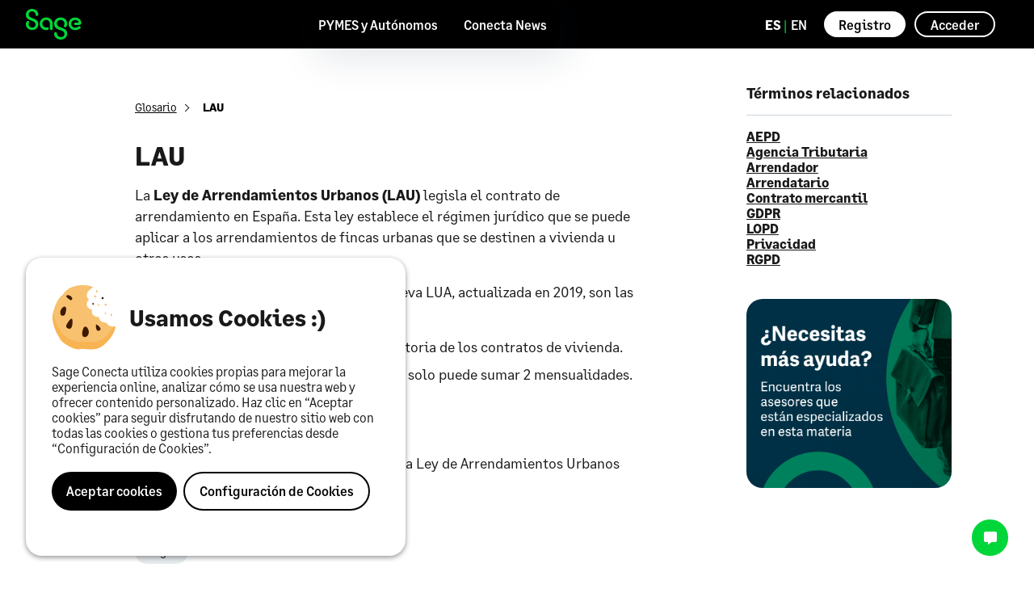

--- FILE ---
content_type: text/html; charset=UTF-8
request_url: https://www.sageconecta.com/glosario-para-pymes-y-autonomos/lau
body_size: 9912
content:
<!doctype html>
<html class=no-js lang=en>
<meta charset=UTF-8>
<head>
    <!-- Google Tag Manager -->
	<script>(function(w,d,s,l,i){w[l]=w[l]||[];w[l].push({'gtm.start':
	new Date().getTime(),event:'gtm.js'});var f=d.getElementsByTagName(s)[0],
	j=d.createElement(s),dl=l!='dataLayer'?'&l='+l:'';j.async=true;j.src=
	'https://www.googletagmanager.com/gtm.js?id='+i+dl;f.parentNode.insertBefore(j,f);
	})(window,document,'script','dataLayer','GTM-5B5D2SB');</script>

	<script>(function(w,d,s,l,i){w[l]=w[l]||[];w[l].push({'gtm.start':
	new Date().getTime(),event:'gtm.js'});var f=d.getElementsByTagName(s)[0],
	j=d.createElement(s),dl=l!='dataLayer'?'&l='+l:'';j.async=true;j.src=
	'https://www.googletagmanager.com/gtm.js?id='+i+dl;f.parentNode.insertBefore(j,f);
	})(window,document,'script','dataLayer','GTM-PXJZFNV');</script>
	<!-- End Google Tag Manager -->

<link rel="stylesheet" href="https://www.sageconecta.com/v2/css/theme.css?ver=1769781090">
<link rel="stylesheet" href="https://www.sageconecta.com/v2/css/toast.css">
<link rel="stylesheet" href="https://www.sageconecta.com/v2/styles/swiper-bundle.min.css">
<link rel="stylesheet" href="https://www.sageconecta.com/v2/styles/select2.min.css">
<link rel="stylesheet" href="https://www.sageconecta.com/v2/styles/font-awesome.min.css">
<link rel="stylesheet" href="https://www.sageconecta.com/v2/css/cropper.min.css">
<link rel="icon" href="https://www.sageconecta.com/favicon.png">
<!--CUSTOM MOBILE NAV COLOR-->
<!--Chrome, Firefox OS y Opera-->
<meta name="theme-color" content="#003349">
<!--iOS Safari-->
<meta name="apple-mobile-web-app-status-bar-style" content="#003349">
<!--Windows Phone-->
<meta name="msapplication-navbutton-color" content="#003349">
    <title>LAU</title>
    <meta name="description" content="La Ley de Arrendamientos Urbanos (LAU) legisla el contrato de arrendamiento en España."/>
    <meta property="og:title" content="LAU"/>
    <meta property="og:description" content="La Ley de Arrendamientos Urbanos (LAU) legisla el contrato de arrendamiento en España."/>
    <meta property="og:url" content="https://www.sageconecta.com/glosario-para-pymes-y-autonomos/lau"/>
    <meta property="og:image" content="https://www.sageconecta.com/images/web/home_background.jpg"/>
    <meta name="twitter:card" content="https://www.sageconecta.com/images/web/home_background.jpg">
    <meta name="twitter:title" content="LAU"/>
    <meta name="twitter:description" content="La Ley de Arrendamientos Urbanos (LAU) legisla el contrato de arrendamiento en España."/>
    <meta name="twitter:image" content="https://www.sageconecta.com/images/web/home_background.jpg"/>
    </head>

<body  class="bg-white"  >
            <!-- Google Tag Manager (noscript) -->
        <noscript><iframe src="https://www.googletagmanager.com/ns.html?id=GTM-5B5D2SB"
        height="0" width="0" style="display:none;visibility:hidden"></iframe></noscript>
        <noscript><iframe src="https://www.googletagmanager.com/ns.html?id=GTM-PXJZFNV"
        height="0" width="0" style="display:none;visibility:hidden"></iframe></noscript>
        <!-- End Google Tag Manager (noscript) -->
    
            <header id="header">
    <div class="header-content">
                    <div class="sage-brand">
                <svg version="1.1" class="sageLogo" xmlns="http://www.w3.org/2000/svg" xmlns:xlink="http://www.w3.org/1999/xlink" x="0px" y="0px"
viewBox="0 0 100 55" xml:space="preserve">
<g class="sageLogo__fill">
    <path d="M10.8,0C17,0,22,4.2,22.1,10.1c0.1,1.7-1.1,2.6-2.5,2.6c-1.3,0-2.4-0.9-2.4-2.5
            c-0.1-3.3-2.9-5.8-6.4-5.8c-3.3,0-5.9,2.3-5.9,5.5c0,3.5,2.4,5,7.2,6.8c5.2,1.9,10,4.1,10,10.7c0,5.8-4.5,10.4-10.8,10.4
            C5.1,38,0,33.6,0,27.7c0-3.7,1.8-6.2,3.5-6.2c1.5,0,2.4,1,2.4,2.3c0,1.1-1,1.7-1,3.7c0,3.7,3,6,6.4,6c3.6,0,5.9-2.5,5.9-5.4
            c0-3.7-2.4-5.2-7.2-6.9c-5.5-2-10-4.3-10-10.8C0,4.6,4.7,0,10.8,0L10.8,0z"/>
    <path d="M35.9,38c-6.2,0-11.4-5-11.4-11.3c0-6.5,5.2-11.4,11.5-11.4c6.8,0,11.5,5,11.5,11.9v8.3
            c0,1.4-1.1,2.4-2.5,2.4s-2.5-1-2.5-2.4v-8.2c0-4.5-2.6-7.6-6.7-7.6c-3.6,0-6.5,3-6.5,6.9c0,3.6,2.8,6.7,6.4,6.7
            c1.3,0,1.9-0.3,2.7-0.3c1.1,0,2.2,0.9,2.2,2.2C40.8,37,38.6,38,35.9,38L35.9,38z"/>
    <path d="M61.7,55C55.3,55,50,50.4,50,44.5c0-2,1.1-2.9,2.5-2.9c1.3,0,2.4,0.9,2.5,2.5
            c0.1,3.7,3,6.5,6.8,6.5c4,0,6.5-2.5,6.5-5.8c0-3.7-2.9-5.3-7.7-6.8C54.8,36.1,50,33.6,50,26.6c0-6.4,4.9-11.3,11.4-11.3
            S73.2,20,73.2,26.2c0,3.8-1.5,6.7-3.7,6.7c-1.4,0-2.4-1-2.4-2.3s1.1-1.9,1.1-4.2c0-3.9-3.1-6.6-6.8-6.6c-3.6,0-6.5,2.7-6.5,6.3
            c0,4.1,2.9,5.8,7.7,7.4c5.6,1.8,10.5,4.1,10.5,10.8C73.1,50.3,68.4,55,61.7,55L61.7,55z"/>
    <path d="M87.2,38c-6.4,0-11.7-5-11.7-11.3s5.1-11.3,11.4-11.3c6.4,0,11.2,4.4,11.2,10
                c0,2.2-1.5,3.5-4.1,3.5h-6.6c-1.3,0-2.3-0.9-2.3-2.1c0-1.1,1-2.1,2.3-2.1h4.9c0.5,0,0.8-0.2,0.8-0.7c0-1.7-2.1-4.2-6.1-4.2
                c-3.7,0-6.7,3.1-6.7,6.9s3,6.9,6.8,6.9c4.4,0,5.8-2.6,7.6-2.6c1.5,0,2.3,1,2.3,2.1c0,1-0.7,1.9-2.4,3C93,37.1,90.4,38,87.2,38
                L87.2,38z"/>
</g>
</svg>
            </div>
                                            <div class="sage-naveler">
                    <div class="sage-navbar">
    <nav class="lang-menu only-responsive">
        <ul>
            <li><a href="https://www.sageconecta.com/set-language/es" class="is-active">ES</a></li>
            <li><a href="https://www.sageconecta.com/set-language/en" class="">EN</a></li>
        </ul>
    </nav>
    <div class="loginaccess only-responsive">
        <div class="divider-20"></div>
        <a href="https://www.sageconecta.com/url-register" class="sage-button mr-8">Registro</a>
        <a href="https://www.sageconecta.com/login" class="sage-button border">Acceder</a>
        <div class="divider-20"></div>
    </div>
    <nav class="sage-navbar-menu">
        <ul>
            <li class="has-children"><span>PYMES y Autónomos</span>
                <ul class="sub-menu">
                    <li><a href="https://www.sageconecta.com/pymes-benefits">Ventajas para pymes</a></li>
                    <li><a href="https://www.sageconecta.com/pymes-firms-searcher">Buscador de despachos profesionales</a></li>
                    <li><a href="https://www.sageconecta.com/pymes-apps">Conecta con tus aplicaciones</a></li>
                    <li><a href="https://www.sageconecta.com/pymes-business">Recursos para tu negocio</a></li>
                    <li><a href="https://www.sageconecta.com/pymes-subventions">Subvenciones</a></li>
                </ul>
            </li>
            <li><a href="https://www.sageconecta.com/conecta-news">Conecta News</a></li>
        </ul>
    </nav>
</div>
                </div>
                        <div class="sage-naveler">
                <div class="nav-extras">
                    <nav class="lang-menu hide-responsive">
    <ul>
                    <li>
                <a href="https://www.sageconecta.com/set-language/es" class="is-active">
                    ES
                </a>
            </li>
                    <li>
                <a href="https://www.sageconecta.com/set-language/en" class="">
                    EN
                </a>
            </li>
            </ul>
</nav>
                    <div class="loginaccess hide-responsive">
    <a href="https://www.sageconecta.com/url-register" class="sage-button reverse mr-8">Registro</a>
    <a href="https://www.sageconecta.com/login" class="sage-button border white">Acceder</a>
</div>
                    <div class="sage-hamburger">
    <div class="topleft"></div>
    <div class="topright"></div>
    <div class="bottomright"></div>
    <div class="bottomleft"></div>
</div>                    <nav class="sage-shortcuts hide-responsive">
    <ul>
                    </ul>
</nav>                </div>
            </div>
                        
        </div>
    </div>
</header>
<div class="modal-backdrop"></div>
<div class="sage-modal-fade InviteUser__modal" id="invite-user-modal">
    <div class="sage-modal">
        <div class="sage-modal-content">
            <div class="CloseModal-block">
                <span class="CloseModal ml-auto" id="invite-user-modal-close"><i class="fal fa-times"></i></span>
            </div>
            <div class="sage-modal-content__body text-break">
                <h3 class="sage-modal-content__body--title">Invitar usuarios</h3>
                <form id="invite-form" data-form-action="https://www.sageconecta.com/url-office-invite" data-error-message="Error de conexión con el servidor">
                    <input type="hidden" name="_token" value="rCh2fnVMSumybClPZczm4u47VmgBRBz0nf4cCNLi">                    <h3 class="font-size-16">Tipo de usuario</h3>
                    <div class="flex-float">
                        <div class="flex-float__item flex-12">
                            <ul class="d-flex flex-rowrap">
                                <li class="mr-12">
                                    <input type="radio" name="type" id="pyme1" value="1" >
                                    <label for="pyme1">PYME o Autónomo</label>
                                </li>
                                <li>
                                    <input type="radio" name="type" id="office1" value="0" >
                                    <label for="office1">Despacho profesional</label>
                                </li>
                            </ul>
                        </div>
                    </div>
                    <div class="flex-float">
                        <div class="flex-float__item flex-12">
                            <label for="invite-email" class="form-label">Email</label>
                            <input type="text" id="invite-email" name="emails">
                        </div>
                    </div>
                    <div class="divider-20"></div>
                    
                </form>
                <div class="sage-alert-box">
                    <div class="sage-alert-box-content">
                        <i class="fas fa-exclamation-circle"></i>
                        <span>Si quieres añadir varios usuarios del mismo tipo, selecciona el tipo e introduce sus emails separados por comas.</span>
                    </div>
                </div>
                <div class="divider-20"></div>
                <button class="sage-button tall" id="invite-button" data-invite-emails data-invite-emails-form="#invite-form">Enviar invitación</button>
            </div>
        </div>
    </div>
</div>

    
    <div class="wrapper">
        <div class="container">
    <div class="row">
        <div class="col col-1 hide-responsive"></div>
        <div class="col col-7">
            <div class="divider-20"></div>
            <ul class="sage-breadcrumbs">
            <li>
                                            <a href="https://www.sageconecta.com/glosario-para-pymes-y-autonomos" class="" >Glosario</a>
                    </li>
            <li>
                                            <a href="#" class="" >LAU</a>
                    </li>
    </ul>

            <h3 class="font-size-32 mb-16">LAU</h3>
            <div class="term-description">
                <p>La <strong>Ley de Arrendamientos Urbanos (LAU)</strong> legisla el contrato de arrendamiento en Espa&ntilde;a. Esta ley establece el r&eacute;gimen jur&iacute;dico que se puede aplicar a los arrendamientos de fincas urbanas que se destinen a vivienda u otros usos.</p>

<p>Las &uacute;ltimas novedades que contiene la nueva LUA, actualizada en 2019, son las siguientes:</p>

<ul>
	<li>
	<p>De 3 a 5 a&ntilde;os la duraci&oacute;n m&iacute;nima obligatoria de los contratos de vivienda.</p>
	</li>
	<li>
	<p>La garant&iacute;a solicitada por el <a href="https://sageconecta.com/glosario-para-pymes-y-autonomos/arrendador">arrendador </a>solo puede sumar 2 mensualidades.</p>
	</li>
	<li>
	<p>Derecho de tanteo o retracto.</p>
	</li>
	<li>
	<p>Venta de la vivienda.</p>
	</li>
</ul>

<p>En la <a href="https://www.boe.es/boe/dias/1994/11/25/pdfs/A36129-36146.pdf">p&aacute;gina oficial del BOE</a> se encuentra la Ley de Arrendamientos Urbanos (LAU).</p>
            </div>
            <div class="divider-40"></div>

            <ul class="sage-office__block--categories">
                <li class="filter-tag" data-id="11">Legal</li>
            </ul>
        </div>
        <div class="col col-1 hide-responsive"></div>
        <div class="col col-3 hide-responsive">
            <h4 class="font-size-18 m-0">Términos relacionados</h4>
            <hr class="gray">
            <ul>
                                    <li>
                        <a href="https://www.sageconecta.com/glosario-para-pymes-y-autonomos/aepd" class="regular-link glossary-item-link" data-id="eyJpdiI6InlIbnJYTzEzemlQei9kNW1GemxqMWc9PSIsInZhbHVlIjoiWC83MkRIU0xjSEZvUFBhTVFER0ZGZz09IiwibWFjIjoiMjVhNzgyMzgzNGFjNDY1NWM1Y2UxZTcwOWM5MmZlMjNhZDkwZTgzMjA3NWRhMGM1MmQzZGNiMGQzNTg5NmRjOCJ9">
                            AEPD
                        </a>
                    </li>
                                    <li>
                        <a href="https://www.sageconecta.com/glosario-para-pymes-y-autonomos/agencia-tributaria" class="regular-link glossary-item-link" data-id="eyJpdiI6InU0SFFDVG44UTljZm5YbXZuc0IzQUE9PSIsInZhbHVlIjoickdzUm9WUG5zZEdDY0kvaFpFMEJxZz09IiwibWFjIjoiZWY4MGFkZjJjMjAzOWJjN2E2ZGQ4NTk2MDNlYmRkZTAwNmZhOTZkOGExZjJmNjlhNWI0NDY1MDg5ODI2NzEwYSJ9">
                            Agencia Tributaria
                        </a>
                    </li>
                                    <li>
                        <a href="https://www.sageconecta.com/glosario-para-pymes-y-autonomos/arrendador" class="regular-link glossary-item-link" data-id="eyJpdiI6Ikh5ODhjR2lPR2JhOVh1TDdrTCtzQVE9PSIsInZhbHVlIjoieWo1cEtBd1Z1eEZORWpHY1ZlNFE5UT09IiwibWFjIjoiMzAwMDY0ZTBlZWU1YWQ4ZTFmZWI3ZTNiNjY0YmEwYmVmZDcwOTMxODI3ZDQzNjhkMzc5NWNiYmUwMDQwZTJlYiJ9">
                            Arrendador
                        </a>
                    </li>
                                    <li>
                        <a href="https://www.sageconecta.com/glosario-para-pymes-y-autonomos/arrendatario" class="regular-link glossary-item-link" data-id="eyJpdiI6Ii8vYjhGS040RUxHZFpxZFVBVnduUFE9PSIsInZhbHVlIjoiaU9NUWpxWkhPc3FRM0wzUjdvNkFzdz09IiwibWFjIjoiN2E2OTBlZjQxYjJmZjlmZWJlMjkzYjgyNmFjN2VhOWZhMTc2YjM5M2I0ZTQyNGU5OTE2YWJiYzAxOTkyMTI0OSJ9">
                            Arrendatario
                        </a>
                    </li>
                                    <li>
                        <a href="https://www.sageconecta.com/glosario-para-pymes-y-autonomos/contrato-mercantil" class="regular-link glossary-item-link" data-id="eyJpdiI6IkROY0FMTUxsL2M1NWpUbXZDVVFlSVE9PSIsInZhbHVlIjoiWEpvcWlnUjN5UWFJanN0bmNXTG5yQT09IiwibWFjIjoiZDUwZDk1OTQwNjdkZDIyYWM3NTJhMzFmNzU5YzIzMDQ2NmY1M2Q3Yjk1NzM3MDcxYmE5Zjc3ZDA4ZWI4Njg4NCJ9">
                            Contrato mercantil
                        </a>
                    </li>
                                    <li>
                        <a href="https://www.sageconecta.com/glosario-para-pymes-y-autonomos/gdpr" class="regular-link glossary-item-link" data-id="eyJpdiI6InQ2emo2YzVxZWZ3ZHh4TG04dDlGckE9PSIsInZhbHVlIjoiT2E0dEo0VEhPdm5sd2JwYWQ3Vzdkdz09IiwibWFjIjoiZTllZGNhMzVhMmE4MDY1MmE4OTQ1NTgyYTdhMWE4YzZkYjhlOTZhNjEyMTcxYzI5ZWEyMGQwZjgzODNiOGMyOSJ9">
                            GDPR
                        </a>
                    </li>
                                    <li>
                        <a href="https://www.sageconecta.com/glosario-para-pymes-y-autonomos/lopd" class="regular-link glossary-item-link" data-id="eyJpdiI6IlpEVDl6L0VoT2VTdmVkNXNld2ZnK1E9PSIsInZhbHVlIjoiYWZtckxsVWdVRDdBbnZ4aWMwdVFtQT09IiwibWFjIjoiNGFmZGNlZjQ0OWE1ZWJkOGMxYTQwZjEwOGI0Y2MzMzg2YzBlM2ViNTQyNzg0YzZjODM1OTg3ZmJhOTA5ZmY0ZCJ9">
                            LOPD
                        </a>
                    </li>
                                    <li>
                        <a href="https://www.sageconecta.com/glosario-para-pymes-y-autonomos/privacidad" class="regular-link glossary-item-link" data-id="eyJpdiI6Im1jaVNzaU9yN3pMMTZodUNQZ2FaV0E9PSIsInZhbHVlIjoiOGlQeTcwY3RndjVKMjZzS0dtWmlRUT09IiwibWFjIjoiNTQ4ZWYzNDJmMGQyNTAzOThhN2NmYTY4NTg3NGY4ZmY4MDliM2U3MWJiYmFjZjY0NTRjM2M4YzAzM2VmMzI1ZCJ9">
                            Privacidad
                        </a>
                    </li>
                                    <li>
                        <a href="https://www.sageconecta.com/glosario-para-pymes-y-autonomos/rgpd" class="regular-link glossary-item-link" data-id="eyJpdiI6IkJUZ1laeXllY0RGTXhtVjFzTm5UQWc9PSIsInZhbHVlIjoid3Uya0x4OFNYdmV1bmY0U1BuQU1uZz09IiwibWFjIjoiZmIyZWZjYjMyZmZjYzJiNjk4YTM2NmFlN2I0NmY5MTY0YTllMzBhNzhmN2FkOGVlZmFlZjliYzVkZWViMTM4MCJ9">
                            RGPD
                        </a>
                    </li>
                            </ul>
            <div class="divider-40"></div>
            <a href="https://www.sageconecta.com/pymes-firms-searcher" class="commercial">
                <img src="https://www.sageconecta.com/v2/images/commercials/do-you-need-help.png">
            </a>
        </div>
    </div>
</div>
    </div>
            <div class="sage-footer">
        <div class="container big-size">
            <div class="d-flex flex-rowrap align-items-center">
                <div><a href="https://www.sageconecta.com" class="sage-footer__brand"><svg version="1.1" class="sageLogo" xmlns="http://www.w3.org/2000/svg" xmlns:xlink="http://www.w3.org/1999/xlink" x="0px" y="0px"
viewBox="0 0 100 55" xml:space="preserve">
<g class="sageLogo__fill">
    <path d="M10.8,0C17,0,22,4.2,22.1,10.1c0.1,1.7-1.1,2.6-2.5,2.6c-1.3,0-2.4-0.9-2.4-2.5
            c-0.1-3.3-2.9-5.8-6.4-5.8c-3.3,0-5.9,2.3-5.9,5.5c0,3.5,2.4,5,7.2,6.8c5.2,1.9,10,4.1,10,10.7c0,5.8-4.5,10.4-10.8,10.4
            C5.1,38,0,33.6,0,27.7c0-3.7,1.8-6.2,3.5-6.2c1.5,0,2.4,1,2.4,2.3c0,1.1-1,1.7-1,3.7c0,3.7,3,6,6.4,6c3.6,0,5.9-2.5,5.9-5.4
            c0-3.7-2.4-5.2-7.2-6.9c-5.5-2-10-4.3-10-10.8C0,4.6,4.7,0,10.8,0L10.8,0z"/>
    <path d="M35.9,38c-6.2,0-11.4-5-11.4-11.3c0-6.5,5.2-11.4,11.5-11.4c6.8,0,11.5,5,11.5,11.9v8.3
            c0,1.4-1.1,2.4-2.5,2.4s-2.5-1-2.5-2.4v-8.2c0-4.5-2.6-7.6-6.7-7.6c-3.6,0-6.5,3-6.5,6.9c0,3.6,2.8,6.7,6.4,6.7
            c1.3,0,1.9-0.3,2.7-0.3c1.1,0,2.2,0.9,2.2,2.2C40.8,37,38.6,38,35.9,38L35.9,38z"/>
    <path d="M61.7,55C55.3,55,50,50.4,50,44.5c0-2,1.1-2.9,2.5-2.9c1.3,0,2.4,0.9,2.5,2.5
            c0.1,3.7,3,6.5,6.8,6.5c4,0,6.5-2.5,6.5-5.8c0-3.7-2.9-5.3-7.7-6.8C54.8,36.1,50,33.6,50,26.6c0-6.4,4.9-11.3,11.4-11.3
            S73.2,20,73.2,26.2c0,3.8-1.5,6.7-3.7,6.7c-1.4,0-2.4-1-2.4-2.3s1.1-1.9,1.1-4.2c0-3.9-3.1-6.6-6.8-6.6c-3.6,0-6.5,2.7-6.5,6.3
            c0,4.1,2.9,5.8,7.7,7.4c5.6,1.8,10.5,4.1,10.5,10.8C73.1,50.3,68.4,55,61.7,55L61.7,55z"/>
    <path d="M87.2,38c-6.4,0-11.7-5-11.7-11.3s5.1-11.3,11.4-11.3c6.4,0,11.2,4.4,11.2,10
                c0,2.2-1.5,3.5-4.1,3.5h-6.6c-1.3,0-2.3-0.9-2.3-2.1c0-1.1,1-2.1,2.3-2.1h4.9c0.5,0,0.8-0.2,0.8-0.7c0-1.7-2.1-4.2-6.1-4.2
                c-3.7,0-6.7,3.1-6.7,6.9s3,6.9,6.8,6.9c4.4,0,5.8-2.6,7.6-2.6c1.5,0,2.3,1,2.3,2.1c0,1-0.7,1.9-2.4,3C93,37.1,90.4,38,87.2,38
                L87.2,38z"/>
</g>
</svg>
</a></div>
                <ul class="sage-footer__lang">
                    <li><a href="https://www.sageconecta.com/set-language/es" class="is-active">Español</a></li>
                    <li><a href="https://www.sageconecta.com/set-language/en" class="">English</a></li>
                </ul>
                <div class="divider-5 only-responsive"></div>
                <span class="copyright">© Sage Spain SL 2022</span>
            </div>
            <div class="divider-40"></div>
            <div class="sage-footer__menu row">
                <div class="col col-sm-12 sage-footer__menu--item">
                    <h3>Soluciones</h3>
                    <ul>
                        <li><a href="https://www.sageconecta.com/pymes-benefits"><span class="sage-footer__menu--item-shadow">PYMES y autónomos</span><span>PYMES y autónomos</span></a></li>
                        <!-- <li><a href="https://www.sageconecta.com/firms-buy-sell"><span class="sage-footer__menu--item-shadow">Venta de despachos</span><span>Venta de despachos</span></a></li> -->
                        
                    </ul>
                </div>
                <div class="col col-sm-12 sage-footer__menu--item">
                    <h3>Empresa</h3>
                    <ul>
                        <li><a href="https://www.sageconecta.com/about-us"><span class="sage-footer__menu--item-shadow">Sobre nosotros</span><span>Sobre nosotros</span></a></li>
                        <li><a href="https://www.sageconecta.com/general-contact"><span class="sage-footer__menu--item-shadow">Contacto</span><span>Contacto</span></a></li>
                        <li><a href="https://www.sageconecta.com/conecta-news"><span class="sage-footer__menu--item-shadow">Conecta News</span><span>Conecta News</span></a></li>
                    </ul>
                </div>
                <div class="col col-sm-12 sage-footer__menu--item">
                    <h3>Soporte</h3>
                    <ul>
                        <li><a href="https://www.sageconecta.com/faq"><span class="sage-footer__menu--item-shadow">Ayuda y asistencia</span><span>Ayuda y asistencia</span></a></li>
                        <li><a href="https://www.sageconecta.com/glosario-para-pymes-y-autonomos"><span class="sage-footer__menu--item-shadow">Glosario</span><span>Glosario</span></a></li>
                        <li><a href="https://www.sageconecta.com/web-map"><span class="sage-footer__menu--item-shadow">Mapa web</span><span>Mapa web</span></a></li>
                    </ul>
                </div>
                <div class="col col-sm-12 sage-footer__menu--item">
                    <h3>Legal</h3>
                    <ul>
                        <li><a href="https://www.sageconecta.com/legal-information"><span class="sage-footer__menu--item-shadow">Información legal</span><span>Información legal</span></a></li>
                        <li><a href="https://www.sageconecta.com/privacy-and-cookies"><span class="sage-footer__menu--item-shadow">Privacidad y cookies</span><span>Privacidad y cookies</span></a></li>
                        <li><a href="https://www.sageconecta.com/terms-and-conditions"><span class="sage-footer__menu--item-shadow">Términos y condiciones</span><span>Términos y condiciones</span></a></li>
                    </ul>
                </div>
                <div class="col col-sm-12 sage-footer__menu--item">
                    <h3>Accesos</h3>
                    <ul>
                        
                        <li><a href="https://sage.kabiku.es" target="_blank"><span class="sage-footer__menu--item-shadow">Portal del cliente <i class="far fa-external-link"></i></span><span>Portal del cliente <i class="far fa-external-link"></i></span></a></li>
                        <li><a href="https://sagedespachos.grupoactive.es/vpn/index.html" target="_blank"><span class="sage-footer__menu--item-shadow">Sage Despachos <i class="far fa-external-link"></i></span><span>Sage Despachos <i class="far fa-external-link"></i></span></a></li>
                    </ul>
                </div>
            </div>
            <div class="divider-20"></div>
            
        </div>
    </div>

                <div class="sage-chat-icon is-active"><i class="fas fa-comment-alt"></i><i class="fas fa-chevron-down"></i></div>


<div class="sage-chat-window">
    <div class="imbee-chatbox">
        <div id="chatbot-header" style="display:none;" class="imbee-app__header"><span><i class="fas fa-comment-alt"></i></span> Asistente virtual<a href="#" id="chatbot-close" class="ml-auto color-white"><i class="far fa-times"></i></a></div>
        <div id="chatbot-container" style="display:none; height:calc(75vh - 50px);"></div>
    </div>
    <div id="help-chat-container">
        <div class="sage-chat-window__header">
            <div class="d-flex justify-content-between align-items-center">
                <h3 class="font-size-20 m-0"><strong>¡Hola!</strong></h3>
            </div>
            <h4 class="font-size-20 m-0 font-thin font-weight-unset">¿En qué puedo ayudarte?</h4>
        </div>
        <div class="sage-chat-window__body">
            <div class="swiper sage-slider">
                <div class="swiper-wrapper">
                    
                    
                    <div class="swiper-slide sage-chat-window__body--box">
                        <span class="d-block text-bold mb-8"><strong>¿Prefieres que te llamemos?</strong></span>
                        <div class="sage-chat-window__body--box-option">
                            <div class="sage-chat-window__body--box-option-avatar">
                                <i class="far fa-headset"></i>
                            </div>
                            <div class="sage-chat-window__body--box-option-avatar-text">
                                <span class="font-size-14">Una persona de nuestro equipo se pondrá en contacto contigo.</span>
                            </div>
                        </div>

                        <div class="divider-20"></div>

                        <button class="sage-button tall border open-WantCallMe__modal"><i class="far fa-phone-alt"></i>Solicitar llamada</button>
                    </div>
                </div>
                
            </div>
            <div class="divider-20"></div>
        </div>
    </div>
</div>
    
    <div id="modal-want-call-me" class="sage-modal-fade WantCallMe__modal">
    <div class="sage-modal">
        <div class="sage-modal-content">
            <div class="CloseModal-block">
                <span class="CloseModal ml-auto" id="wall-answer-modal-close">✕</span>
            </div>
            <div class="sage-modal-content__body text-break">
                <h3 class="sage-modal-content__body--title">¿Quieres que te llamemos?</h3>
                <div class="divider-16"></div>
                <p>Facilítanos tu número de contacto y una hora en la que podamos localizarte sin ser molestia y nos pondremos en contacto contigo los antes posible</p>
                <div class="divider-16"></div>
                <form id="form-help-call" id="want-call-me">
                    <input type="hidden" name="_token" value="rCh2fnVMSumybClPZczm4u47VmgBRBz0nf4cCNLi">
                    <div class="flex-float">
                        <div class="flex-float__item flex-6">
                            <label for="call-name" class="form-label">Nombre</label>
                            <input type="text" id="call-name" name="name" value="">
                            <span class="d-block invalid-feedback" id="name_error" style="display:none">
                                <i class="far fa-exclamation-circle"></i> Campo obligatorio
                            </span>
                        </div>
                        <div class="flex-float__item flex-6">
                            <label for="call-phone" class="form-label">Teléfono</label>
                            <input type="tel" id="call-phone" name="phone" value="">
                            <span class="d-block invalid-feedback" id="phone_error" style="display:none">
                                <i class="far fa-exclamation-circle"></i> Campo obligatorio
                            </span>
                        </div>
                    </div>
                    <div class="flex-float">
                        <div class="flex-float__item flex-12">
                            <label for="your-time1" class="form-label">Franja horaria (opcional)</label>
                            <div class="flex-float align-items-center">
                                <div class="flex-float__item mr-8">
                                    de
                                </div>
                                <div class="flex-float__item">
                                    <input type="time" id="your-time1" required name="time-1" value="">
                                </div>
                                <div class="flex-float__item mx-2">
                                    a
                                </div>
                                <div class="flex-float__item">
                                    <input type="time" id="your-time2" required name="time-2" value="">
                                </div>
                            </div>
                            <span class="invalid-feedback ml-8" id="time_error" style="display:none">
                                <i class="far fa-exclamation-circle"></i> Campo incorrecto
                            </span>
                        </div>
                    </div>
                    <div class="d-flex flex-rowrap">
                        <p class="font-size-14">Este sitio está protegido por reCAPTCHA y se aplican <a href="https://policies.google.com/privacy">la Política de privacidad</a> y <a href="https://policies.google.com/terms">Condiciones de servicio</a>  de Google.</p>
<input type="hidden" name="g-recaptcha-response" id="captcha-token">                        <span class="invalid-feedback ml-8" id="g-recaptcha-response_error" style="display:none">
                            <i class="far fa-exclamation-circle"></i> Campo obligatorio
                        </span>
                    </div>
                </form>
                <div class="divider-20"></div>
                <div class="d-flex flex-rowrap">
                    <button class="sage-button tall" type="button tall" id="help-call">Enviar</button>
                </div>
            </div>
        </div>
    </div>
</div>
    <div class="sage-modal-fade HelpCall__modal">
    <div class="sage-modal">
        <div class="sage-modal-content">
            <div class="sage-modal-content__body text-break">
                <h3 class="font-size-24 color-text-65">
                    <strong>
                        <span>
                            Solicitud recibida, nos pondremos en contacto en breve.
                        </span>
                    </strong>
                </h3>
                <div class="divider-20"></div>
            </div>
            <div class="sage-modal-content__footer">
                <div class="d-flex flex-rowrap">
                    <div class="divider-10 only-responsive"></div>
                    <button class="sage-button tall border CloseModal">Cerrar</button>
                </div>
            </div>
        </div>
    </div>
</div>


    
                        <div class="sage-cookies" id="cookies">
                <div class="sage-cookies__header">
                    <img src="https://www.sageconecta.com/v2/images/cookies.svg">
                    <h3>Usamos Cookies :)</h3>
                </div>
                <div class="sage-cookies__body">
                    Sage Conecta utiliza cookies propias para mejorar la experiencia online, analizar cómo se usa nuestra web y ofrecer contenido personalizado. Haz clic en “Aceptar cookies” para seguir disfrutando de nuestro sitio web con todas las cookies o gestiona tus preferencias desde “Configuración de Cookies”.
                </div>
                <div class="divider-20"></div>
                <div class="sage-cookies__footer">
                    <button class="sage-button tall mr-8 mb-8" id="accept-cookies">Aceptar cookies</button>
                    <button class="sage-button tall border open-cookies__modal mb-24">Configuración de Cookies</button>
                </div>
            </div>
                <div class="sage-modal-fade cookies__modal">
    <div class="sage-modal">
        <div class="sage-modal-content">
            <div class="CloseModal-block">
                <span class="CloseModal ml-auto" id="wall-answer-modal-close">✕</span>
            </div>
            <div class="sage-modal-content__body text-break">
                <h3 class="sage-modal-content__body--title">Información sobre cookies</h3>
                <div class="divider-20"></div>
                <p>Nuestra página web utiliza cookies, pequeños ficheros de datos que se generan en el ordenador del usuario y que nos permiten obtener la siguiente información: La fecha y hora de la última vez que el usuario visitó nuestro web. Elementos de seguridad que intervienen en el control de acceso a las áreas restringidas. Esta web utiliza los siguientes tipos de cookies:</p>
                <div class="divider-20"></div>
                <table>
                    <thead>
                        <tr>
                            <th width="25%">Nombre</th>
                            <th width="50%">Finalidad</th>
                            <th width="25%">Permitir</th>
                        </tr>
                    </thead>
                    <tbody>
                        <tr>
                            <td>Cookies técnicas</td>
                            <td>Utilizadas para el correcto funcionamiento de la web asi como de las opciones y servicios que ofrece.</td>
                            <td>Obligatorias</td>
                        </tr>
                        <tr>
                            <td>Google Analytics</td>
                            <td>Realizar estadísticas de uso de la web y analizar las pàginas mas visitadas.</td>
                            <td>
                                <div class="custom-control custom-switch" style="height:30px;">
                                    <div class="sage-custom-toggle">
                                        <input type="checkbox" id="ga-cookie" name="ga-cookie" >
                                        <label for="ga-cookie"></label>
                                    </div>
                                </div>
                            </td>
                        </tr>
                    </tbody>
                </table>
                <div class="divider-20"></div>
                <button type="button" class="sage-button tall" id="btn-cookie">
                    Guardar configuración
                </button>
            </div>
        </div>
    </div>
</div>    
    <script src="https://www.sageconecta.com/v2/js/jquery.min.js"></script>
<script src="https://www.sageconecta.com/v2/js/cropper.min.js"></script>
<script src="https://www.sageconecta.com/v2/js/textarea-autosize.js"></script>
<script src="https://www.sageconecta.com/v2/js/swiper.min.js"></script>
<script src="https://www.sageconecta.com/v2/js/swiper-bundle.min.js"></script>
<script src="https://www.sageconecta.com/v2/js/animations.js?ver=1769781090"></script>
<script src="https://www.sageconecta.com/v2/js/order-items-table.js"></script>
<script src="https://www.sageconecta.com/v2/js/sliders.js?ver=1769781090"></script>
<script src="https://www.sageconecta.com/v2/js/select2.min.js"></script>
<script src="https://www.sageconecta.com/v2/js/custom-forms.js"></script>
<script src="https://www.sageconecta.com/v2/js/toast.js"></script>
<script src="https://www.sageconecta.com/v2/js/multi-select.js"></script>
<script src="https://www.sageconecta.com/v2/js/vue.min.js"></script>
<script src="https://www.sageconecta.com/v2/js/repeater-field.js"></script>
<script src="https://www.sageconecta.com/v2/js/tabs.js"></script>
<script src="https://www.sageconecta.com/v2/js/init-login-form.js"></script>
<script src="https://www.sageconecta.com/v2/js/upload-image.js"></script>
<script src="https://www.sageconecta.com/v2/js/tablesort.js"></script>
<script src="https://www.sageconecta.com/v2/js/table-actions.js"></script>
<script src="https://www.sageconecta.com/v2/js/form-actions.js"></script>
<script src="https://www.sageconecta.com/v2/js/modals.js"></script>
<script src="https://www.sageconecta.com/v2/js/scroll-menu-actions.js"></script>
<script src="https://www.sageconecta.com/v2/js/wow.js"></script>
<script src="https://www.sageconecta.com/v2/js/accordion.js"></script>
<script src="https://www.sageconecta.com/v2/js/home-tabs.js"></script>
<script src="https://www.sageconecta.com/v2/js/rating.js"></script>
<script src="https://www.sageconecta.com/v2/js/custom-select.js"></script>
<script src="https://www.sageconecta.com/v2/js/filter-select.js"></script>
<script src="https://www.sageconecta.com/v2/js/generic-select.js"></script>
<script src="https://www.sageconecta.com/v2/js/conector-search.js"></script>
<script src="https://www.sageconecta.com/v2/js/conector.js"></script>
<script src="https://www.sageconecta.com/v2/js/offer-actions.js"></script>
<script src="https://www.sageconecta.com/v2/js/my-clients.js"></script>
<script src="https://www.sageconecta.com/v2/js/form-validation.js"></script>
<script src="https://kit.fontawesome.com/09c2997d5d.js" crossorigin="anonymous"></script>
<script src="https://www.sageconecta.com/v2/js/calculators.js"></script>
<script src="https://www.sageconecta.com/v2/js/fandit.js"></script>
<script src="https://www.sageconecta.com/v2/js/office-compare.js"></script>
<script src="https://www.sageconecta.com/v2/js/select-filter-options.js"></script>
<script src="https://www.sageconecta.com/v2/js/invite.js"></script>
<script src="https://cdnjs.cloudflare.com/ajax/libs/jquery-cookie/1.4.1/jquery.cookie.min.js" integrity="sha512-3j3VU6WC5rPQB4Ld1jnLV7Kd5xr+cq9avvhwqzbH/taCRNURoeEpoPBK9pDyeukwSxwRPJ8fDgvYXd6SkaZ2TA==" crossorigin="anonymous"></script>
<script src="https://www.sageconecta.com/v2/js/my-customers-client-history.js"></script>
<script src="https://www.sageconecta.com/v2/js/preview-image.js"></script>
<script src="https://www.sageconecta.com/v2/js/input-format.js"></script>
<script src="https://www.sageconecta.com/v2/js/image-crop.js"></script>
<script src="https://www.sageconecta.com/v2/js/tools.js"></script>
<script src="https://www.sageconecta.com/v2/js/datalayer.js?v=1.1"></script>
<script src="https://www.sageconecta.com/v2/js/kit-digital.js"></script>
<script src="https://www.sageconecta.com/v2/js/url-params.js"></script>
<script src="https://www.sageconecta.com/v2/js/thermometer.js?ver=1769781090"></script>

    <script src="https://cdnjs.cloudflare.com/ajax/libs/socket.io/2.4.0/socket.io.js" integrity="sha512-Y8KodDCDqst1e8z0EGKiqEQq3T8NszmgW2HvsC6+tlNw7kxYxHTLl5Iw/gqZj/6qhZdBt+jYyOsybgSAiB9OOA==" crossorigin="anonymous" referrerpolicy="no-referrer"></script>
        <script src='/js/chatbot.js'></script>
    <script src='https://cdn.jsdelivr.net/npm/js-cookie@beta/dist/js.cookie.min.js'></script>
    <script src='https://s3.eu-west-3.amazonaws.com/static.imbee.me/chat/v2/imbee.js'></script>
    <script>
        $('#chatbot-send').on('click',function(){
            $('#help-chat-container').css('display','none')
            $('#chatbot-container').css('display','block')
            $('#chatbot-header').css('display','flex')
            loadChat('autob_0e08ec19b4420beb5cae329838243');
        })
        $('#chatbot-close').on('click',function(){
            $('#help-chat-container').css('display','block')
            $('#chatbot-container').css('display','none')
            $('#chatbot-header').css('display','none')
            // stopChatbot();
        })
        function makeRedirect(route){
            switch(route){
                case 'search':
                    window.location.replace('https://www.sageconecta.com/pymes-firms-searcher')
                    break;
                case 'join':
                    window.location.replace('https://www.sageconecta.com/firm-join')
                    break;
                case 'publicate':
                    window.location.replace('https://www.sageconecta.com/publicar-anuncio')
                    break;
            }
        }
        function openTab(url){
            window.open(url, '_blank').focus()
        }
    </script>
    <script src="https://www.google.com/recaptcha/api.js?render=6LdCmkEeAAAAAA-rqXdTth6nU7pMi6DA-gvT1lHF"></script>
    <script>
        $('#help-call').on('click',function(e){
            grecaptcha.execute('6LdCmkEeAAAAAA-rqXdTth6nU7pMi6DA-gvT1lHF', {action: 'contact_us'}).then(function(token) {
                $("input[name='g-recaptcha-response']").val(token);
                $.ajax({
                    type: "POST",
                    url: 'https://www.sageconecta.com/help-call',
                    data: $('#form-help-call').serialize(),
                    success: function(response){
                        $('.HelpCall__modal').addClass('is-active');
                        $('.modal-backdrop').addClass('is-active');
                        $('#call-name').val('')
                        $('#call-phone').val('')
                        $('#your-time1').val('')
                        $('#your-time2').val('')

                        $('#wall-answer-modal-close').trigger('click')
                    },
                    error: function(response){
                        console.log(response);
                        $('.invalid-feedback').hide();

                        if(response.status == 422){
                            errorJson = JSON.parse(response.responseText)
                            $.each( errorJson.errors, function( field, value ) {
                                $('#'+field+'').addClass('is-invalid')
                                $.each( value, function( key, message ) {
                                    $('#'+field+'_error').html(message)
                                    $('#'+field+'_error').show()
                                });
                            });
                        } else {
                            new Toast({
                                message: 'Error de conexión con el servidor',
                                type: 'danger'
                            });
                        }
                    },
                    beforeSend: function(){
                        $('#help-call').addClass('disabled');
                        $('#help-call').attr('disabled', 'disabled');
                    },
                    complete: function(){
                        $('#help-call').removeClass('disabled');
                        $('#help-call').removeAttr('disabled');
                        refreshReCaptchaV3('contact_us_id','contact_us');
                    }
                });
            });
        });
    </script>
<script>
    $('#read-notifications').on('click',function(e){
        e.preventDefault()
        $.ajax({
            type: "POST",
            url: 'https://www.sageconecta.com/remove-notifications',
            data:{
                _token: "rCh2fnVMSumybClPZczm4u47VmgBRBz0nf4cCNLi"
            },
            error: function(response){
                console.log(response);
                new Toast({
                    message: 'Error de conexión con el servidor',
                    type: 'danger'
                })
            },
            beforeSend: function(){
                $("#notifications-container").children().removeClass('pending')
                $('#notification-alert').removeClass('has-notifications')
                $('#notification-number').html('0')
            }
        });
    })
    $('.read-notification').on('click',function(e){
        id = $(this).data('id')
        $.ajax({
            type: "POST",
            url: 'https://www.sageconecta.com/remove-notification',
            data:{
                _token: "rCh2fnVMSumybClPZczm4u47VmgBRBz0nf4cCNLi",
                id: id
            }
        });
    })
    var notificationsPage = 1
    var stopAskingNotifications = false
    $('.sage-notifications__content--body').on('scroll', function() {
        if(!stopAskingNotifications && ($(this).scrollTop() + $(this).innerHeight() >= $(this)[0].scrollHeight)) {
            $.ajax({
                type: "GET",
                url: 'https://www.sageconecta.com/get-notifications',
                data:{
                    page: notificationsPage
                },
                success: function(response){
                    if(response == ""){
                        stopAskingNotifications = true
                    } else {
                        $('#notifications-container').append(response)
                        notificationsPage++
                    }
                },
                error: function(response){
                    console.log(response);
                }
            });
        }
    })
    if (typeof $.cookie('sageconecta_client_cookies') !== 'undefined' || typeof $.cookie('sageconecta_client_ga') !== 'undefined'){
        $('#cookies').hide();
    }
    //Coockies
            $('#accept-cookies').on('click',function(){
            $.cookie("sageconecta_client_cookies", 1, { expires : 1440 });
            $.ajax({
                type: "POST",
                url: 'https://www.sageconecta.com/aceptar-cookies',
                data:{
                    _token: "rCh2fnVMSumybClPZczm4u47VmgBRBz0nf4cCNLi"
                },
                success: function(response){
                    $('#ga-cookie').prop('checked',true)
                    loadGA();
                },
                error: function(response){
                    console.log(response);
                },
                beforeSend: function(){
                    $('#cookies').remove();
                }
            });
        })
        $('#btn-cookie').on('click',function(){
        $.cookie("sageconecta_client_ga", $('#ga-cookie').is(':checked'), { expires : 1440 });
        $.ajax({
            type: "POST",
            url: 'https://www.sageconecta.com/guardar-cookies',
            data:{
                _token: "rCh2fnVMSumybClPZczm4u47VmgBRBz0nf4cCNLi",
                ga: $('#ga-cookie').is(':checked')
            },
            success: function(response){
                $('#cookies').remove();
                if($('#ga-cookie').is(':checked')){
                    loadGA()
                }
            },
            error: function(response){
                console.log(response);
                new Toast({
                    message: 'Error de conexión con el servidor',
                    type: 'danger'
                })
            },
            beforeSend: function(){
                $('#wall-answer-modal-close').trigger('click');
            }
        });
    })
    $(document).on('focusout','input[type=time]',function(){
        $(this).trigger('change')
    })
</script>

<script>
    $('.banner').on('click',function(){
        id = $(this).data('id')
        $.ajax({
            type: "POST",
            url: 'https://www.sageconecta.com/save-banner-click',
            data: {
                _token: 'rCh2fnVMSumybClPZczm4u47VmgBRBz0nf4cCNLi',
                banner_id: id,
                page: window.location.href
            },
            error: function(response){
                console.log(response);
            }
        });
    })
</script>
    <script>
    $('.filter-tag').on('click',function(){
        window.location.href = 'https://www.sageconecta.com/glossary-filter-tag/'+$(this).data('id')
    })
</script>
    <script >
    function refreshReCaptchaV3(fieldId,action){
        return new Promise(function (resolve, reject) {
            grecaptcha.ready(function () {
                grecaptcha.execute(window['client'+fieldId], {
                    action: action
                }).then(resolve);
            });
        });
    }

    function getReCaptchaV3Response(fieldId){
        return grecaptcha.getResponse(window['client'+fieldId])
    }
</script>


</body>


--- FILE ---
content_type: text/html
request_url: https://s3.eu-west-3.amazonaws.com/static.imbee.me/chat/v2/index.html
body_size: 1210
content:
<!doctype html><html><head><link rel="preconnect" href="https://s3.eu-west-3.amazonaws.com"><link rel="preconnect" href="https://messenger.imbee.me"><meta charset="UTF-8"><meta name="viewport" content="initial-scale=1,maximum-scale=1,minimum-scale=1,width=device-width,height=device-height,viewport-fit=cover,user-scalable=no,shrink-to-fit=no"><link href="https://s3.eu-west-3.amazonaws.com/static.imbee.me/chat/v2/imbee.min.css" rel="stylesheet"></head><body><div id="imbee-app-container" style="height: 100%; width: 100%; position: absolute;"></div><div id="imbee-chat-scripts"></div><script>window.onload = function () {
        window.imbeeShow = window.ImbeeSDK.App.show;
        window.imbeeHide = window.ImbeeSDK.App.hide;
        window.imbeeScrollBottom = window.ImbeeSDK.App.scrollBottom;
        if (window.parent && window.parent.imbeeOptions) {
            window.parent.imbeeOptions.app = window.ImbeeSDK.App
            if(window.parent.imbeeOptions.init){
              window.parent.imbeeOptions.init(window.ImbeeSDK.App)
            }
        }
      };</script><script type="text/javascript" src="https://s3.eu-west-3.amazonaws.com/static.imbee.me/chat/v2/app.min.js"></script></body></html>

--- FILE ---
content_type: text/html; charset=utf-8
request_url: https://www.google.com/recaptcha/api2/anchor?ar=1&k=6LdCmkEeAAAAAA-rqXdTth6nU7pMi6DA-gvT1lHF&co=aHR0cHM6Ly93d3cuc2FnZWNvbmVjdGEuY29tOjQ0Mw..&hl=en&v=N67nZn4AqZkNcbeMu4prBgzg&size=invisible&anchor-ms=20000&execute-ms=30000&cb=qu8w52gd7vb8
body_size: 48979
content:
<!DOCTYPE HTML><html dir="ltr" lang="en"><head><meta http-equiv="Content-Type" content="text/html; charset=UTF-8">
<meta http-equiv="X-UA-Compatible" content="IE=edge">
<title>reCAPTCHA</title>
<style type="text/css">
/* cyrillic-ext */
@font-face {
  font-family: 'Roboto';
  font-style: normal;
  font-weight: 400;
  font-stretch: 100%;
  src: url(//fonts.gstatic.com/s/roboto/v48/KFO7CnqEu92Fr1ME7kSn66aGLdTylUAMa3GUBHMdazTgWw.woff2) format('woff2');
  unicode-range: U+0460-052F, U+1C80-1C8A, U+20B4, U+2DE0-2DFF, U+A640-A69F, U+FE2E-FE2F;
}
/* cyrillic */
@font-face {
  font-family: 'Roboto';
  font-style: normal;
  font-weight: 400;
  font-stretch: 100%;
  src: url(//fonts.gstatic.com/s/roboto/v48/KFO7CnqEu92Fr1ME7kSn66aGLdTylUAMa3iUBHMdazTgWw.woff2) format('woff2');
  unicode-range: U+0301, U+0400-045F, U+0490-0491, U+04B0-04B1, U+2116;
}
/* greek-ext */
@font-face {
  font-family: 'Roboto';
  font-style: normal;
  font-weight: 400;
  font-stretch: 100%;
  src: url(//fonts.gstatic.com/s/roboto/v48/KFO7CnqEu92Fr1ME7kSn66aGLdTylUAMa3CUBHMdazTgWw.woff2) format('woff2');
  unicode-range: U+1F00-1FFF;
}
/* greek */
@font-face {
  font-family: 'Roboto';
  font-style: normal;
  font-weight: 400;
  font-stretch: 100%;
  src: url(//fonts.gstatic.com/s/roboto/v48/KFO7CnqEu92Fr1ME7kSn66aGLdTylUAMa3-UBHMdazTgWw.woff2) format('woff2');
  unicode-range: U+0370-0377, U+037A-037F, U+0384-038A, U+038C, U+038E-03A1, U+03A3-03FF;
}
/* math */
@font-face {
  font-family: 'Roboto';
  font-style: normal;
  font-weight: 400;
  font-stretch: 100%;
  src: url(//fonts.gstatic.com/s/roboto/v48/KFO7CnqEu92Fr1ME7kSn66aGLdTylUAMawCUBHMdazTgWw.woff2) format('woff2');
  unicode-range: U+0302-0303, U+0305, U+0307-0308, U+0310, U+0312, U+0315, U+031A, U+0326-0327, U+032C, U+032F-0330, U+0332-0333, U+0338, U+033A, U+0346, U+034D, U+0391-03A1, U+03A3-03A9, U+03B1-03C9, U+03D1, U+03D5-03D6, U+03F0-03F1, U+03F4-03F5, U+2016-2017, U+2034-2038, U+203C, U+2040, U+2043, U+2047, U+2050, U+2057, U+205F, U+2070-2071, U+2074-208E, U+2090-209C, U+20D0-20DC, U+20E1, U+20E5-20EF, U+2100-2112, U+2114-2115, U+2117-2121, U+2123-214F, U+2190, U+2192, U+2194-21AE, U+21B0-21E5, U+21F1-21F2, U+21F4-2211, U+2213-2214, U+2216-22FF, U+2308-230B, U+2310, U+2319, U+231C-2321, U+2336-237A, U+237C, U+2395, U+239B-23B7, U+23D0, U+23DC-23E1, U+2474-2475, U+25AF, U+25B3, U+25B7, U+25BD, U+25C1, U+25CA, U+25CC, U+25FB, U+266D-266F, U+27C0-27FF, U+2900-2AFF, U+2B0E-2B11, U+2B30-2B4C, U+2BFE, U+3030, U+FF5B, U+FF5D, U+1D400-1D7FF, U+1EE00-1EEFF;
}
/* symbols */
@font-face {
  font-family: 'Roboto';
  font-style: normal;
  font-weight: 400;
  font-stretch: 100%;
  src: url(//fonts.gstatic.com/s/roboto/v48/KFO7CnqEu92Fr1ME7kSn66aGLdTylUAMaxKUBHMdazTgWw.woff2) format('woff2');
  unicode-range: U+0001-000C, U+000E-001F, U+007F-009F, U+20DD-20E0, U+20E2-20E4, U+2150-218F, U+2190, U+2192, U+2194-2199, U+21AF, U+21E6-21F0, U+21F3, U+2218-2219, U+2299, U+22C4-22C6, U+2300-243F, U+2440-244A, U+2460-24FF, U+25A0-27BF, U+2800-28FF, U+2921-2922, U+2981, U+29BF, U+29EB, U+2B00-2BFF, U+4DC0-4DFF, U+FFF9-FFFB, U+10140-1018E, U+10190-1019C, U+101A0, U+101D0-101FD, U+102E0-102FB, U+10E60-10E7E, U+1D2C0-1D2D3, U+1D2E0-1D37F, U+1F000-1F0FF, U+1F100-1F1AD, U+1F1E6-1F1FF, U+1F30D-1F30F, U+1F315, U+1F31C, U+1F31E, U+1F320-1F32C, U+1F336, U+1F378, U+1F37D, U+1F382, U+1F393-1F39F, U+1F3A7-1F3A8, U+1F3AC-1F3AF, U+1F3C2, U+1F3C4-1F3C6, U+1F3CA-1F3CE, U+1F3D4-1F3E0, U+1F3ED, U+1F3F1-1F3F3, U+1F3F5-1F3F7, U+1F408, U+1F415, U+1F41F, U+1F426, U+1F43F, U+1F441-1F442, U+1F444, U+1F446-1F449, U+1F44C-1F44E, U+1F453, U+1F46A, U+1F47D, U+1F4A3, U+1F4B0, U+1F4B3, U+1F4B9, U+1F4BB, U+1F4BF, U+1F4C8-1F4CB, U+1F4D6, U+1F4DA, U+1F4DF, U+1F4E3-1F4E6, U+1F4EA-1F4ED, U+1F4F7, U+1F4F9-1F4FB, U+1F4FD-1F4FE, U+1F503, U+1F507-1F50B, U+1F50D, U+1F512-1F513, U+1F53E-1F54A, U+1F54F-1F5FA, U+1F610, U+1F650-1F67F, U+1F687, U+1F68D, U+1F691, U+1F694, U+1F698, U+1F6AD, U+1F6B2, U+1F6B9-1F6BA, U+1F6BC, U+1F6C6-1F6CF, U+1F6D3-1F6D7, U+1F6E0-1F6EA, U+1F6F0-1F6F3, U+1F6F7-1F6FC, U+1F700-1F7FF, U+1F800-1F80B, U+1F810-1F847, U+1F850-1F859, U+1F860-1F887, U+1F890-1F8AD, U+1F8B0-1F8BB, U+1F8C0-1F8C1, U+1F900-1F90B, U+1F93B, U+1F946, U+1F984, U+1F996, U+1F9E9, U+1FA00-1FA6F, U+1FA70-1FA7C, U+1FA80-1FA89, U+1FA8F-1FAC6, U+1FACE-1FADC, U+1FADF-1FAE9, U+1FAF0-1FAF8, U+1FB00-1FBFF;
}
/* vietnamese */
@font-face {
  font-family: 'Roboto';
  font-style: normal;
  font-weight: 400;
  font-stretch: 100%;
  src: url(//fonts.gstatic.com/s/roboto/v48/KFO7CnqEu92Fr1ME7kSn66aGLdTylUAMa3OUBHMdazTgWw.woff2) format('woff2');
  unicode-range: U+0102-0103, U+0110-0111, U+0128-0129, U+0168-0169, U+01A0-01A1, U+01AF-01B0, U+0300-0301, U+0303-0304, U+0308-0309, U+0323, U+0329, U+1EA0-1EF9, U+20AB;
}
/* latin-ext */
@font-face {
  font-family: 'Roboto';
  font-style: normal;
  font-weight: 400;
  font-stretch: 100%;
  src: url(//fonts.gstatic.com/s/roboto/v48/KFO7CnqEu92Fr1ME7kSn66aGLdTylUAMa3KUBHMdazTgWw.woff2) format('woff2');
  unicode-range: U+0100-02BA, U+02BD-02C5, U+02C7-02CC, U+02CE-02D7, U+02DD-02FF, U+0304, U+0308, U+0329, U+1D00-1DBF, U+1E00-1E9F, U+1EF2-1EFF, U+2020, U+20A0-20AB, U+20AD-20C0, U+2113, U+2C60-2C7F, U+A720-A7FF;
}
/* latin */
@font-face {
  font-family: 'Roboto';
  font-style: normal;
  font-weight: 400;
  font-stretch: 100%;
  src: url(//fonts.gstatic.com/s/roboto/v48/KFO7CnqEu92Fr1ME7kSn66aGLdTylUAMa3yUBHMdazQ.woff2) format('woff2');
  unicode-range: U+0000-00FF, U+0131, U+0152-0153, U+02BB-02BC, U+02C6, U+02DA, U+02DC, U+0304, U+0308, U+0329, U+2000-206F, U+20AC, U+2122, U+2191, U+2193, U+2212, U+2215, U+FEFF, U+FFFD;
}
/* cyrillic-ext */
@font-face {
  font-family: 'Roboto';
  font-style: normal;
  font-weight: 500;
  font-stretch: 100%;
  src: url(//fonts.gstatic.com/s/roboto/v48/KFO7CnqEu92Fr1ME7kSn66aGLdTylUAMa3GUBHMdazTgWw.woff2) format('woff2');
  unicode-range: U+0460-052F, U+1C80-1C8A, U+20B4, U+2DE0-2DFF, U+A640-A69F, U+FE2E-FE2F;
}
/* cyrillic */
@font-face {
  font-family: 'Roboto';
  font-style: normal;
  font-weight: 500;
  font-stretch: 100%;
  src: url(//fonts.gstatic.com/s/roboto/v48/KFO7CnqEu92Fr1ME7kSn66aGLdTylUAMa3iUBHMdazTgWw.woff2) format('woff2');
  unicode-range: U+0301, U+0400-045F, U+0490-0491, U+04B0-04B1, U+2116;
}
/* greek-ext */
@font-face {
  font-family: 'Roboto';
  font-style: normal;
  font-weight: 500;
  font-stretch: 100%;
  src: url(//fonts.gstatic.com/s/roboto/v48/KFO7CnqEu92Fr1ME7kSn66aGLdTylUAMa3CUBHMdazTgWw.woff2) format('woff2');
  unicode-range: U+1F00-1FFF;
}
/* greek */
@font-face {
  font-family: 'Roboto';
  font-style: normal;
  font-weight: 500;
  font-stretch: 100%;
  src: url(//fonts.gstatic.com/s/roboto/v48/KFO7CnqEu92Fr1ME7kSn66aGLdTylUAMa3-UBHMdazTgWw.woff2) format('woff2');
  unicode-range: U+0370-0377, U+037A-037F, U+0384-038A, U+038C, U+038E-03A1, U+03A3-03FF;
}
/* math */
@font-face {
  font-family: 'Roboto';
  font-style: normal;
  font-weight: 500;
  font-stretch: 100%;
  src: url(//fonts.gstatic.com/s/roboto/v48/KFO7CnqEu92Fr1ME7kSn66aGLdTylUAMawCUBHMdazTgWw.woff2) format('woff2');
  unicode-range: U+0302-0303, U+0305, U+0307-0308, U+0310, U+0312, U+0315, U+031A, U+0326-0327, U+032C, U+032F-0330, U+0332-0333, U+0338, U+033A, U+0346, U+034D, U+0391-03A1, U+03A3-03A9, U+03B1-03C9, U+03D1, U+03D5-03D6, U+03F0-03F1, U+03F4-03F5, U+2016-2017, U+2034-2038, U+203C, U+2040, U+2043, U+2047, U+2050, U+2057, U+205F, U+2070-2071, U+2074-208E, U+2090-209C, U+20D0-20DC, U+20E1, U+20E5-20EF, U+2100-2112, U+2114-2115, U+2117-2121, U+2123-214F, U+2190, U+2192, U+2194-21AE, U+21B0-21E5, U+21F1-21F2, U+21F4-2211, U+2213-2214, U+2216-22FF, U+2308-230B, U+2310, U+2319, U+231C-2321, U+2336-237A, U+237C, U+2395, U+239B-23B7, U+23D0, U+23DC-23E1, U+2474-2475, U+25AF, U+25B3, U+25B7, U+25BD, U+25C1, U+25CA, U+25CC, U+25FB, U+266D-266F, U+27C0-27FF, U+2900-2AFF, U+2B0E-2B11, U+2B30-2B4C, U+2BFE, U+3030, U+FF5B, U+FF5D, U+1D400-1D7FF, U+1EE00-1EEFF;
}
/* symbols */
@font-face {
  font-family: 'Roboto';
  font-style: normal;
  font-weight: 500;
  font-stretch: 100%;
  src: url(//fonts.gstatic.com/s/roboto/v48/KFO7CnqEu92Fr1ME7kSn66aGLdTylUAMaxKUBHMdazTgWw.woff2) format('woff2');
  unicode-range: U+0001-000C, U+000E-001F, U+007F-009F, U+20DD-20E0, U+20E2-20E4, U+2150-218F, U+2190, U+2192, U+2194-2199, U+21AF, U+21E6-21F0, U+21F3, U+2218-2219, U+2299, U+22C4-22C6, U+2300-243F, U+2440-244A, U+2460-24FF, U+25A0-27BF, U+2800-28FF, U+2921-2922, U+2981, U+29BF, U+29EB, U+2B00-2BFF, U+4DC0-4DFF, U+FFF9-FFFB, U+10140-1018E, U+10190-1019C, U+101A0, U+101D0-101FD, U+102E0-102FB, U+10E60-10E7E, U+1D2C0-1D2D3, U+1D2E0-1D37F, U+1F000-1F0FF, U+1F100-1F1AD, U+1F1E6-1F1FF, U+1F30D-1F30F, U+1F315, U+1F31C, U+1F31E, U+1F320-1F32C, U+1F336, U+1F378, U+1F37D, U+1F382, U+1F393-1F39F, U+1F3A7-1F3A8, U+1F3AC-1F3AF, U+1F3C2, U+1F3C4-1F3C6, U+1F3CA-1F3CE, U+1F3D4-1F3E0, U+1F3ED, U+1F3F1-1F3F3, U+1F3F5-1F3F7, U+1F408, U+1F415, U+1F41F, U+1F426, U+1F43F, U+1F441-1F442, U+1F444, U+1F446-1F449, U+1F44C-1F44E, U+1F453, U+1F46A, U+1F47D, U+1F4A3, U+1F4B0, U+1F4B3, U+1F4B9, U+1F4BB, U+1F4BF, U+1F4C8-1F4CB, U+1F4D6, U+1F4DA, U+1F4DF, U+1F4E3-1F4E6, U+1F4EA-1F4ED, U+1F4F7, U+1F4F9-1F4FB, U+1F4FD-1F4FE, U+1F503, U+1F507-1F50B, U+1F50D, U+1F512-1F513, U+1F53E-1F54A, U+1F54F-1F5FA, U+1F610, U+1F650-1F67F, U+1F687, U+1F68D, U+1F691, U+1F694, U+1F698, U+1F6AD, U+1F6B2, U+1F6B9-1F6BA, U+1F6BC, U+1F6C6-1F6CF, U+1F6D3-1F6D7, U+1F6E0-1F6EA, U+1F6F0-1F6F3, U+1F6F7-1F6FC, U+1F700-1F7FF, U+1F800-1F80B, U+1F810-1F847, U+1F850-1F859, U+1F860-1F887, U+1F890-1F8AD, U+1F8B0-1F8BB, U+1F8C0-1F8C1, U+1F900-1F90B, U+1F93B, U+1F946, U+1F984, U+1F996, U+1F9E9, U+1FA00-1FA6F, U+1FA70-1FA7C, U+1FA80-1FA89, U+1FA8F-1FAC6, U+1FACE-1FADC, U+1FADF-1FAE9, U+1FAF0-1FAF8, U+1FB00-1FBFF;
}
/* vietnamese */
@font-face {
  font-family: 'Roboto';
  font-style: normal;
  font-weight: 500;
  font-stretch: 100%;
  src: url(//fonts.gstatic.com/s/roboto/v48/KFO7CnqEu92Fr1ME7kSn66aGLdTylUAMa3OUBHMdazTgWw.woff2) format('woff2');
  unicode-range: U+0102-0103, U+0110-0111, U+0128-0129, U+0168-0169, U+01A0-01A1, U+01AF-01B0, U+0300-0301, U+0303-0304, U+0308-0309, U+0323, U+0329, U+1EA0-1EF9, U+20AB;
}
/* latin-ext */
@font-face {
  font-family: 'Roboto';
  font-style: normal;
  font-weight: 500;
  font-stretch: 100%;
  src: url(//fonts.gstatic.com/s/roboto/v48/KFO7CnqEu92Fr1ME7kSn66aGLdTylUAMa3KUBHMdazTgWw.woff2) format('woff2');
  unicode-range: U+0100-02BA, U+02BD-02C5, U+02C7-02CC, U+02CE-02D7, U+02DD-02FF, U+0304, U+0308, U+0329, U+1D00-1DBF, U+1E00-1E9F, U+1EF2-1EFF, U+2020, U+20A0-20AB, U+20AD-20C0, U+2113, U+2C60-2C7F, U+A720-A7FF;
}
/* latin */
@font-face {
  font-family: 'Roboto';
  font-style: normal;
  font-weight: 500;
  font-stretch: 100%;
  src: url(//fonts.gstatic.com/s/roboto/v48/KFO7CnqEu92Fr1ME7kSn66aGLdTylUAMa3yUBHMdazQ.woff2) format('woff2');
  unicode-range: U+0000-00FF, U+0131, U+0152-0153, U+02BB-02BC, U+02C6, U+02DA, U+02DC, U+0304, U+0308, U+0329, U+2000-206F, U+20AC, U+2122, U+2191, U+2193, U+2212, U+2215, U+FEFF, U+FFFD;
}
/* cyrillic-ext */
@font-face {
  font-family: 'Roboto';
  font-style: normal;
  font-weight: 900;
  font-stretch: 100%;
  src: url(//fonts.gstatic.com/s/roboto/v48/KFO7CnqEu92Fr1ME7kSn66aGLdTylUAMa3GUBHMdazTgWw.woff2) format('woff2');
  unicode-range: U+0460-052F, U+1C80-1C8A, U+20B4, U+2DE0-2DFF, U+A640-A69F, U+FE2E-FE2F;
}
/* cyrillic */
@font-face {
  font-family: 'Roboto';
  font-style: normal;
  font-weight: 900;
  font-stretch: 100%;
  src: url(//fonts.gstatic.com/s/roboto/v48/KFO7CnqEu92Fr1ME7kSn66aGLdTylUAMa3iUBHMdazTgWw.woff2) format('woff2');
  unicode-range: U+0301, U+0400-045F, U+0490-0491, U+04B0-04B1, U+2116;
}
/* greek-ext */
@font-face {
  font-family: 'Roboto';
  font-style: normal;
  font-weight: 900;
  font-stretch: 100%;
  src: url(//fonts.gstatic.com/s/roboto/v48/KFO7CnqEu92Fr1ME7kSn66aGLdTylUAMa3CUBHMdazTgWw.woff2) format('woff2');
  unicode-range: U+1F00-1FFF;
}
/* greek */
@font-face {
  font-family: 'Roboto';
  font-style: normal;
  font-weight: 900;
  font-stretch: 100%;
  src: url(//fonts.gstatic.com/s/roboto/v48/KFO7CnqEu92Fr1ME7kSn66aGLdTylUAMa3-UBHMdazTgWw.woff2) format('woff2');
  unicode-range: U+0370-0377, U+037A-037F, U+0384-038A, U+038C, U+038E-03A1, U+03A3-03FF;
}
/* math */
@font-face {
  font-family: 'Roboto';
  font-style: normal;
  font-weight: 900;
  font-stretch: 100%;
  src: url(//fonts.gstatic.com/s/roboto/v48/KFO7CnqEu92Fr1ME7kSn66aGLdTylUAMawCUBHMdazTgWw.woff2) format('woff2');
  unicode-range: U+0302-0303, U+0305, U+0307-0308, U+0310, U+0312, U+0315, U+031A, U+0326-0327, U+032C, U+032F-0330, U+0332-0333, U+0338, U+033A, U+0346, U+034D, U+0391-03A1, U+03A3-03A9, U+03B1-03C9, U+03D1, U+03D5-03D6, U+03F0-03F1, U+03F4-03F5, U+2016-2017, U+2034-2038, U+203C, U+2040, U+2043, U+2047, U+2050, U+2057, U+205F, U+2070-2071, U+2074-208E, U+2090-209C, U+20D0-20DC, U+20E1, U+20E5-20EF, U+2100-2112, U+2114-2115, U+2117-2121, U+2123-214F, U+2190, U+2192, U+2194-21AE, U+21B0-21E5, U+21F1-21F2, U+21F4-2211, U+2213-2214, U+2216-22FF, U+2308-230B, U+2310, U+2319, U+231C-2321, U+2336-237A, U+237C, U+2395, U+239B-23B7, U+23D0, U+23DC-23E1, U+2474-2475, U+25AF, U+25B3, U+25B7, U+25BD, U+25C1, U+25CA, U+25CC, U+25FB, U+266D-266F, U+27C0-27FF, U+2900-2AFF, U+2B0E-2B11, U+2B30-2B4C, U+2BFE, U+3030, U+FF5B, U+FF5D, U+1D400-1D7FF, U+1EE00-1EEFF;
}
/* symbols */
@font-face {
  font-family: 'Roboto';
  font-style: normal;
  font-weight: 900;
  font-stretch: 100%;
  src: url(//fonts.gstatic.com/s/roboto/v48/KFO7CnqEu92Fr1ME7kSn66aGLdTylUAMaxKUBHMdazTgWw.woff2) format('woff2');
  unicode-range: U+0001-000C, U+000E-001F, U+007F-009F, U+20DD-20E0, U+20E2-20E4, U+2150-218F, U+2190, U+2192, U+2194-2199, U+21AF, U+21E6-21F0, U+21F3, U+2218-2219, U+2299, U+22C4-22C6, U+2300-243F, U+2440-244A, U+2460-24FF, U+25A0-27BF, U+2800-28FF, U+2921-2922, U+2981, U+29BF, U+29EB, U+2B00-2BFF, U+4DC0-4DFF, U+FFF9-FFFB, U+10140-1018E, U+10190-1019C, U+101A0, U+101D0-101FD, U+102E0-102FB, U+10E60-10E7E, U+1D2C0-1D2D3, U+1D2E0-1D37F, U+1F000-1F0FF, U+1F100-1F1AD, U+1F1E6-1F1FF, U+1F30D-1F30F, U+1F315, U+1F31C, U+1F31E, U+1F320-1F32C, U+1F336, U+1F378, U+1F37D, U+1F382, U+1F393-1F39F, U+1F3A7-1F3A8, U+1F3AC-1F3AF, U+1F3C2, U+1F3C4-1F3C6, U+1F3CA-1F3CE, U+1F3D4-1F3E0, U+1F3ED, U+1F3F1-1F3F3, U+1F3F5-1F3F7, U+1F408, U+1F415, U+1F41F, U+1F426, U+1F43F, U+1F441-1F442, U+1F444, U+1F446-1F449, U+1F44C-1F44E, U+1F453, U+1F46A, U+1F47D, U+1F4A3, U+1F4B0, U+1F4B3, U+1F4B9, U+1F4BB, U+1F4BF, U+1F4C8-1F4CB, U+1F4D6, U+1F4DA, U+1F4DF, U+1F4E3-1F4E6, U+1F4EA-1F4ED, U+1F4F7, U+1F4F9-1F4FB, U+1F4FD-1F4FE, U+1F503, U+1F507-1F50B, U+1F50D, U+1F512-1F513, U+1F53E-1F54A, U+1F54F-1F5FA, U+1F610, U+1F650-1F67F, U+1F687, U+1F68D, U+1F691, U+1F694, U+1F698, U+1F6AD, U+1F6B2, U+1F6B9-1F6BA, U+1F6BC, U+1F6C6-1F6CF, U+1F6D3-1F6D7, U+1F6E0-1F6EA, U+1F6F0-1F6F3, U+1F6F7-1F6FC, U+1F700-1F7FF, U+1F800-1F80B, U+1F810-1F847, U+1F850-1F859, U+1F860-1F887, U+1F890-1F8AD, U+1F8B0-1F8BB, U+1F8C0-1F8C1, U+1F900-1F90B, U+1F93B, U+1F946, U+1F984, U+1F996, U+1F9E9, U+1FA00-1FA6F, U+1FA70-1FA7C, U+1FA80-1FA89, U+1FA8F-1FAC6, U+1FACE-1FADC, U+1FADF-1FAE9, U+1FAF0-1FAF8, U+1FB00-1FBFF;
}
/* vietnamese */
@font-face {
  font-family: 'Roboto';
  font-style: normal;
  font-weight: 900;
  font-stretch: 100%;
  src: url(//fonts.gstatic.com/s/roboto/v48/KFO7CnqEu92Fr1ME7kSn66aGLdTylUAMa3OUBHMdazTgWw.woff2) format('woff2');
  unicode-range: U+0102-0103, U+0110-0111, U+0128-0129, U+0168-0169, U+01A0-01A1, U+01AF-01B0, U+0300-0301, U+0303-0304, U+0308-0309, U+0323, U+0329, U+1EA0-1EF9, U+20AB;
}
/* latin-ext */
@font-face {
  font-family: 'Roboto';
  font-style: normal;
  font-weight: 900;
  font-stretch: 100%;
  src: url(//fonts.gstatic.com/s/roboto/v48/KFO7CnqEu92Fr1ME7kSn66aGLdTylUAMa3KUBHMdazTgWw.woff2) format('woff2');
  unicode-range: U+0100-02BA, U+02BD-02C5, U+02C7-02CC, U+02CE-02D7, U+02DD-02FF, U+0304, U+0308, U+0329, U+1D00-1DBF, U+1E00-1E9F, U+1EF2-1EFF, U+2020, U+20A0-20AB, U+20AD-20C0, U+2113, U+2C60-2C7F, U+A720-A7FF;
}
/* latin */
@font-face {
  font-family: 'Roboto';
  font-style: normal;
  font-weight: 900;
  font-stretch: 100%;
  src: url(//fonts.gstatic.com/s/roboto/v48/KFO7CnqEu92Fr1ME7kSn66aGLdTylUAMa3yUBHMdazQ.woff2) format('woff2');
  unicode-range: U+0000-00FF, U+0131, U+0152-0153, U+02BB-02BC, U+02C6, U+02DA, U+02DC, U+0304, U+0308, U+0329, U+2000-206F, U+20AC, U+2122, U+2191, U+2193, U+2212, U+2215, U+FEFF, U+FFFD;
}

</style>
<link rel="stylesheet" type="text/css" href="https://www.gstatic.com/recaptcha/releases/N67nZn4AqZkNcbeMu4prBgzg/styles__ltr.css">
<script nonce="Dhqe2_uiYscLqHcqeRmm1A" type="text/javascript">window['__recaptcha_api'] = 'https://www.google.com/recaptcha/api2/';</script>
<script type="text/javascript" src="https://www.gstatic.com/recaptcha/releases/N67nZn4AqZkNcbeMu4prBgzg/recaptcha__en.js" nonce="Dhqe2_uiYscLqHcqeRmm1A">
      
    </script></head>
<body><div id="rc-anchor-alert" class="rc-anchor-alert"></div>
<input type="hidden" id="recaptcha-token" value="[base64]">
<script type="text/javascript" nonce="Dhqe2_uiYscLqHcqeRmm1A">
      recaptcha.anchor.Main.init("[\x22ainput\x22,[\x22bgdata\x22,\x22\x22,\[base64]/[base64]/MjU1Ong/[base64]/[base64]/[base64]/[base64]/[base64]/[base64]/[base64]/[base64]/[base64]/[base64]/[base64]/[base64]/[base64]/[base64]/[base64]\\u003d\x22,\[base64]\\u003d\x22,\[base64]/CvB7DvQ48wroiwqXDjg/CmilNWMOlw6jDvkjDhMKEPTvCnT1gwobDusODwoVfwoEoVcOSwrPDjsO/[base64]/Dh2EZwo3DqxIcOcO1EcKvw7XDl8O1wpPDh8KRwocdZcOhwp/CvcKMUsKzw4IYeMKFw6bCtcOAX8KvDgHCpifDlsOhw4dqZE0kQ8KOw5LCg8Kjwqxdw5h9w6ckwrpBwpsYw4tHGMK2PnIhwqXCpMOCwpTCrsKrYgE9wrDCsMOPw7V+ezrCgsOgwpUgUMKfZhlcDMKqOihbw75jPcOUNjJcWcK5woVUC8KMWx3CknUEw61Nwo/DjcOxw6vCkWvCvcKuFMKhwrPCmsK3ZiXDucKuwpjCmRPCsGUTw5vDiB8Pw5Rifz/CvcKJwoXDjEPCn3XCksK3wrlfw68sw7gEwqkMwqfDhzwWJMOVYsOKw5jCoitAw6Rhwp0FFMO5wrrCrTLCh8KTF8OtY8KCwqLDuEnDoDJowozClMOzw6MfwqlTw7fCssOdUzrDnEVrNVTCujnCkBDCuzhIPhLClMKeNBxIwprCmU3DnMOBG8K/IlNrc8O8f8KKw5vCmHHClcKQMMObw6PCqcKww5NYKmbChMK3w7Fgw5fDmcOXNsKvbcKawqDDhcOswp07ZMOwb8KhacOawqwmw7ViSkxRRRnCrcKzF0/[base64]/CnG3DgGzCtcOPwoV0Z3kiw6ZmUcKBeWENwqc6DsKjwrLCsnxrFMKAW8K6RsKfCsO6AxTDjlTDu8KXZMKtNkF2w5BDMD3DrcKOwrAuXMKUMsK/w5zDg1vDvDrDnD9vN8KyO8KIwq7DgkfCuQ9DTQrDtgE1w4VFw59ww6jDtEXDssOvKRLDssOXwoNoEMKFwpjDo07CpMKqwqszw7Z1ccKbDcOAFcKsY8KYMMOGLm7CsmLDmsOQw4nDnArDsBQ+w4AmG3/DlMKFw6zDocOOR2PDuzXCksKCw53DhVxHfcOqwpZ/w6bDsxrDrcKjw74cwpsgdjjDpxU5AHnDssOJf8OMLMOdwpjDgAgEQcOywq4jw67Cl2E5T8ONw68RwonCmcKjw4NqwrEubCdnw7wGClHCr8K/woU5w7jDpyMlwoQzZxNVaGDClnYywpHDk8KoRMK+d8O4WAzCj8K6w6rCtcKgw4R/w55uIQ7CkRbDqBVZwqXDm1UWNU/CrVY8Tzkbw6DDqMKaw7JZw57CkcOcEMODIcKPecKxOHhgwrLDqQ3CsinDli/CgmTCg8KeDsOCbEFkH1B6asOiw6Fqw6Rfd8K/woXDjWoNKR0pwqXDj0M/URnChQIDw7LCuxcMJ8KpacOuwo7ClXZzw4Etw7nCqsKcwrTDshI/wrl5w5cwwrDDiRJBw4o3Bz0+wpcyCsORw73DjVgfw4MzOcOXwofCisO8w5DChmh6bHMxExvCo8KaczXDnkdgdcOgHsKZwqkUw5LCicOEQGQ/[base64]/Q8OCwrHDvh5pQMOqw5FwwozDisOfw75owq5iMMO2f8KYDgXCi8Kew6BYJ8Kuw55MwqHCrAPDhsOPCzPCnFUuTirCrsOIc8Kdw789w6DDrcOMw4nCtMKKE8Orwo9+w4jClg/CqMOEwpfDnsKywrxNwol5X19kwpsSBMOROMOxwoEzw7jCgsO4w4kTOh/CvMO/w7DCrC3DmcKpNcOEw53DtcOcw7LCgsK3w4zDiBwLBWwYOcOdRATDnTTCsXUEeF4Xb8Oww7DDuMKCV8K8w5wwC8K2OMKtwpI8wqA3TsK3w5gQworCqnI8f1Y+wofCn1nDlcKTaljCisKgwps3wr/ClC3DqDYEw6YiL8K+wrwqwrM5KW/CjcK3w6AnwqTCrR7ChGhpNWDDrsOACxQswqEGwq90cxTCmhTDvsKTw7F/[base64]/CrcOXwqdywojCj8OswrTClMK7HALCk03ClGvCpFTCl8K9bmXDqE5Ye8OGw6U/[base64]/DrmRgwpUfwo/[base64]/cMKDB0ZTw73DtQzDt8KgVsOwVMKhIMO6asKID8OHwqRPwp5LPR3DqiMCHl/DoBPDpxE3wocJJQ4yBmYiA1TClcKfRsKMWMK5w4bCogPCmw7Cr8KZw4PDtC9Mw57Dm8K4w5E+DMOZbsOmwprCvhTCgALDnCsYd8O2S1HDgkkuAsKxw7M/w5lgeMK4Qgonw7LCt2JrfSwXw5rDhMK3OCrDjMO3wqPDkMOkw69GBUZPwrnCjsKew79yD8KMw77DqcK0NcKHw5/CvsO8wo/CrUx0GsK5wppVwqdJYcK8w5zDhsOVFGjCqsKUWRnChMOwG3TCs8Ojwq3CpC/DkiPCgsOxwppsw5nClcOUA0fDnRLCl1rDocOvwq/DuQbDsSkiwr86BMOcUcO5w6rDmQ3DpgPDoyXCiQh5BQYvwp05w5jCqEM9HcK1a8ODw6N1UQ0vwosdaFjDhXHDtcORw5fDucKTwqxXw5V6w4lzf8O8wq8PwozCosKEwpgrw4/Cu8K/[base64]/Dq8OSw5vCnxfCosOhTGrDsz/[base64]/CnUttOMOMw6cBBcO4wpbDh1M3w67DoU3Cm8KdRG/CtMONazgBw69sw6Nnw4teecKWQMOlYX3CscOgH8K8dAA2fMOjwosdw6JbbMOAfytqwqjCkUtxHMKZKQjDjXbDncOew67Ck3weR8KlRMO+LS/DoMOfFhDCv8OASVPCqcKJW0XDg8KMAyvChxXDsSjCjDnDvn3DpBE/wprCgcOwFsKew7s4w5U9wpjCpcKqIXhWNnNZwpPClsOaw5YFwpHCj03CnjkFGVjCmMK3Qh/Dt8K/LW7DkMKRbXvDnj7DtMOnBwnDiATCrsKTwqpvbsO8Xkx7w5tMwpDDh8KbwpZoQSBpw6bDvMKiMMOLwprDu8Odw4lUwrAdHBpnHlzDm8O/MTvDmsOjwqDDm2LCsTDDu8K0GcKFwpJAwpXCsWcrIAYIw6vDsCLDrsKRw5XCukQMwpcbw59iTsOwwpXCtsOyWcK8wp9Qw7djw5IhF0hmMizCjFzDvXnDrcOcDsO/FA0zw7p1ZsOxeVRow57DpcOHX3DDtsKhIU99VsKSbcOQGU/DjEdLw55FNS/DqwAMSjbCpMOnT8KGw5LDpH0Ww7c6w44MwofDrxcVwqTDk8K4w6ZBwqfCsMKVwrUzC8OKwp7DiRchTsKECMOeBwExw7x5VT/Ch8KJY8KKw6YKaMKNXXLDgVXCicKOwo7CncKbwqp7PcKkUsKkwpTDhMKtw7t/[base64]/[base64]/[base64]/DqWonBcK0wqB2EsOmwqRpwqvDjEHDvD4+woDDmcOtw5/CjMOaBMOqwozDisKPwptyYMKuZTd3w4bDicOLwrbDg24JAiIQHMKqB2/CjcKXYRzDksKvw6nDo8KCw5vCscO9YcOww57DkMOGacKdcsKlwqEhJF/[base64]/DmcOlc8Khw6TCpBHDp2QFw7/Dli5YaiVBMXDDlxpXDMOScifCj8O/wpV4My8owpEowrgyIkrCqMK7cHdIU0kgwoXCu8OQSSvCsFvDg2Y8ZMOHS8O3wrcPwrnClsO/[base64]/ZAh7wqzDvQHCgMOGGWTDg8KLP8OGWcKyUTjCjcKCwrfCqsKKHRjDl1HDoj4/w4/[base64]/w79hwoPCjcOVw7rDrcKzw47Ci1LDpwPCk0/[base64]/Ckj/[base64]/w4bDkh7Cl1LDg8O+ZMOIanzDlS7CuQ/Cl8O3w4nCssOrwovDqj8uwrXDr8KAf8Kdw6R/ZsKQbMKbw6JGAMK9w6NKYsKbw7/CvTUQKDrCoMO3KhN3w61xw7LCgMK6IcK9wqZBwqjCv8OaDF8pVsKXGcOAwrrCuWTCisKhw4bCncOBMsO+woLDusOqSSHCjcKkVsOVwqcLVAhcXMKMwo90PsKtwovCoS3ClMKJWCnCiS/CpMKQUsKkw5LCvMOxw4MgwpNYw6Vuw4FSwoLDnUsVw4HDmMOAMjlJw58gwrNlw7I1wokhK8K+wqTClTxaXMKtDcOJw4PDr8KSJQrCoXrCr8O/M8OdVlvCtMOhwrfDqMOwYWLDuWtEwro9w6/CmF8WwrgjWEXDv8K3BsOYwqLCoj0hwoABJxzCpinCoCsnIcO9aTDDsj3DhmvCk8K6f8KITFnDscOkDyBMVsKRd2jChMKGUcKgR8OnwrBKSh7Di8KPLsOQF8OJwobDnMKgwqHDtkHCt18VPMOKf0XDmsK/wrEowqjCtMKDwpnCoFMaw44hw7nCo1jDnnhlXTMfHMO6wpbCisOYPcKpOcOFbMOcMRF4XEdLO8KCw7hbYHnCssKAwrnCu396w4jCrVdQMcKtXTDDvcKPw4zDmMOEWx1vP8KBanXCmyYZw6PCmcKFCsO6w7LDp1jDpyjDn3fDigfCtMO/[base64]/AsKewqdUw5knZMOmw4HCoA3DoybDrsKLf8OAWinDkAlzfcOaGws2w77CmMOHWCfDn8KYw7B6YgnCssKQw4fDhMOnwpgMHFbClwbCh8KuYBdlPcOmN8KQw6LCk8K0HXUjwro9w4rDgsOrRMKtRsO4wod9Ci/Dnz9JdcKBwpJMw7vDm8KwVcOjwrnCsTlFXznDmsKfw6TDqjvDm8OVe8OfEMOYWAfDu8OQwpjDqcOmwrfDgsKHHifDgTA/wpgELsKZM8O9bQ3Cr3cuURRXwqrCqXddZiBqI8K3WMK+wrZlwr1tfcOyJT3DimfCtMKXSWXDsDtLOcOcwrPCg3bDtcKhw4d/dCvCjcOwwqbDlkUkw5rDiVzDuMOEwoLCqTrDvFzDmsKiw79CGsORMMK9wr14T1PDglFscMKvwr8DwqbClHDCinjCvMOIwrfDlxfDtcKbw6nDgcK3YUBII8K/wpzCmsOAalrChSrCm8KYBGHCtcKnCcOUwrXDoiDDi8OOw5XDoAR6w5Rcw4jCjsO+wpvCk0dtewzDulDDqcK4B8OWY1YcHFEXX8KxwopTw6XCp3EJw4JUwplFLUp5w6F0FRnCmlPDmBprwrRVw7rCvsKAe8K/[base64]/wqbCsnRVwqh3w4DDlm7Do8OAw4MNT8ONTw7Cp2sVVH7Dp8OIDMKEw6NCXkPCpQ4aVsOuw6zCjMKkw7XCpsK/[base64]/DohrCj8Ofw6LDjA/DucOTIRjDo8KcF8KgEsKcwozCqQDCv8K8w4zCmx/CmMOJwoPDiMOxw4xhw40vXMOfQgXCu8K7wq/DkmTCosO3wrjCoDsxY8K9w5zDm1TCsW7DmsOvFRLDtEfCo8OLTivCuEkxXsK9woDDriIKWAjCgMKxw7wncFYDwoXDkgHDk0JsFVBrw4zCmRw+RT9IMQvDoVFcw4zDkVXCnDbDrsKkwq3DqE4WwqpjV8Oqw7DDlcK2wqjDp20Xw5luw5TCgMK+AXcJwqjDj8Oywo/[base64]/WVbDr8OkfFTDhQXDhMOuw6A5w4jCksOHwqcAUMKIw4E5worDv0rCtMOcwqw7PsOGRTrDoMONbCFywr9tZUDDlMKZw5DDmsOIwrQgf8KoGSE7wrpTwpJtwoXDlUwDbsO4w4LDucK8w5bCk8K0w5LDsAk1w7/Ci8KAw6glOMKBwosiw5nDrFrDhMKewqrCqSQCw71fw7rCtArChsO/wq18VMKhwo7DuMOEZCLCsB9Fw6nCl29abMO5wpQFZWrDi8KcUH/CtcOnT8K2F8OMQcKvKWvCusOAwoPClsK8w4fCpi0dw61ow5VXw4UbVMK1wo8SI3vCoMOGf0XCgjsnASASVk7DnsKqw4HCnsOQwrbCt1jDtUViIxPCtWhpPcKXw5/DnsOtwq/DocOuLcKoWA7DvcKMw5Qhw6peFsOZcsOnVMOhwpNCGilodcKZV8OMwrjCmndiOHfDpMOhawVyc8KsY8OXLBFTHsKiwoZUwq1mFFDClW8UwqTDmCteeil6w6fDj8O5wrYKDg7DicO6wqofVwtUw4cxw4hzBsKeaC/CrMOEwoTCliUmKcOCwqEAwqodXMK/ccODw6RuDj1FWMKmw4PCrxTCgB0gwrBXw5LCoMKbw45/[base64]/[base64]/dsOMTcOMwrzDtWXDr8K0w5fDm244Z8KMH8O5FE3DlV1wfMK1d8K8wrjCkn0pWSPDr8K/wqvCg8KEwpELYyTDohDCjXEbJRJLwp1PFMORwrvDtMK1wqDCgMOMw6PCmMKQGcK1wr0/AsKtfxc1b2XDsMOJw4YMw5gFw6sFccO0wpDDvy1Zwq4ITllzwp5swpdPDsKHQcOcw63CsMODwrd9w6HCgsK2wprDrcOCXSTDshnCpik+dTBKBFrDpMOqcMKDT8KGJ8OKCsOCSsOaEMO1w6zDvAAKScKYM2gIw6TCujzCgsOxwrrCgT7Dvw40w4Igwq/DoEQAw4PCnsKSwp/DlkzDvFzDjDrCv28Uw67CnUoKFMKcWz/DpMOQBMKYw5/CiS4ud8KJFGTCv0/CkxMyw49Vw67ChSLDghTDn2TCjlBZbMOxbMKvcMOgfV7ClMO0wqttw7fDjMORwr/CkMOrw5HCqMO7wqnDssOXw6oWdQ9LFUPCsMOJSTkpw59jwr0SwpXDgjTCjMOVf1/Cs1zDnkvCgEU6WA3CklZzWzEZwrkcw7o4czLDoMOrw4XDgcOoDSFfw4NffsKMw5APwrFyeMKMw7zDmTkUw4J9wq7Dkw5Pw6ttwq/DhWDDkmPCksOLw6LCuMK/NMOrwqPCjEx5wq5lwpw6wogWQMOzw6JiM11sCw/DrU3Cl8OfwqHCnEPCmsOMRADDusOiwoPCpsO1woHCtcOGwrFiwqdLwqYUQxhzw45pwpkPwqXDow7CoGJVFyp3w4XCiD1pw5vDhcO/w4vDoyY/O8Kgw7slw4XCmcOdWcOyDw7CrRrCu0vCujkKw4NCwqDDlylBfMOxSsKkd8K5w7dWO1NOMBzDrMOHaEwUwq7Cr3LCgx/CkMOwQMObw7Eswrdcwosjw73Cui3CnBxRZAERckfChgrDlATDoX1AA8OOwrRbwr7DlUDCrcKtwrjDicK8ShfCh8OHwo4OwpLCo8Kbw6oFWcKdc8O2woDCm8Ktwoxrwo5CLcKTw7rDncOHOMK0wqwoEMKAwr1KawDCtQrDlcOBS8OdSMOIw6/CiDAnAcOqd8OUw75QwoV6wrZ8w7tuc8OBbE/DgURHw6BHBGdRV1/[base64]/w7nDsXvDncOOandgPMO9w4pEwonCiWJMHMKFwoYcFifCoRl6NkEoGhLDqcKHwr/CkXXCusOGwp41w6pYwoAJHcOVwr0Mw58Cw4/[base64]/w6NQwo3Dn0LDq8OzRsKscsKFdcO8JcOELMOFw7jCilXDlsKJw4/CqkfDqRXCqTTDhS7DtcOBw5RqMsOHbcK/GsOZw6RCw417w58Uwp9hw7UQwqQTW3VOMMKEwrsWw5/Cqj8VHS8ww6TCgUItw4cQw7YpwqXCssOkw7rDiC5Pwo4zBsKvMMOacMKqbMKAZVnDnxxJXjh+wpzCksORIMOQFiPDqsKEGsOIw5Irw4TCpnvCjcK6wrrClgPDucKSwrDDvQPDs2zCkMOHw4fDvMKTI8ORIsKEw7tAKcKTwoZVw4/[base64]/CqcOwwofDg8OVwo3CnxTCt10EelEVw6DDk8OGFcKLPV5FcMK5w4BiwoHCtsOdwqbCt8KWwqnDpcOKCFXCsHA5wptyw5rDocKmaDXCmwN9w7EZw4vDksOCworCul0mwrrCuRQkw71jCFrDlcKMw6DCjcOnCThIdUdNwqbDnsK7E3TDhjNww4PCpGhGwo/[base64]/[base64]/w65KwpfDkMK3M0DDoBYVPCbCtsOFw6bDvMKJwoQCa8K5fcKtwqY/Xy8/IsOPwpwJwoVIV1xnHzAmIMOww70wIBYQfCvChMOMPsK/wpPDiHvCvcKmWiTDriDClmMELcOzw61Qw6/CpcKDw59xw4Z5wrI4OGY+c1wAKgjCo8K7ZsKxUy0lCcOHwqIiY8O4wol+NsKFAiBRwqpLCcKbwoLCpcO/chpywohDw4fChAzCj8KMw5xjGRTDo8K/[base64]/ck1re3gBw4A/OknDvXhjw7rDkFnDpMOBZVfDosOXwojDlsOGw4cmwpheNxwFFyt/JsOuw743Z3QWwp1UBsKowo7DksOUbh/Dg8Kbw6xKATHCqQIRwpN9wodiacKcw57CjhMOA8Opw7YxwrLDtTbCjMOGOcKCBsOaJWrDuxHCjMO8w7fCnjYAb8Oaw6TCr8OlNFPDmcO+wrclwq3DmMOCMMKQw73CjMKDw6bCrMKJw7DCl8OTW8O4w7/[base64]/[base64]/DgFDCu8OBPh7CgsO9FcKxwo3Cj1FvY8KgLsOTVsKVCMO/wqPCvUDCiMKNcmMVwpdjGMOGKHAZH8OuBsOTw5HDjcK5w6LCn8OkLMK+UxVew6PCr8Kaw7VlwoHDrmLCl8OHw4rCgn/CrD7DqXkrw7nClGt6w57CrgnDkEVmwqfDiVTDgsOYCQbCqMORwpJZd8KdO2Y2PMKew49tw4jDosK8w4jClBcKf8Omw7bDisKWwqZiwp8vWsKVVkvDuWrDr8KIwpHCpMKDwolEworDkX/CuD/[base64]/ZBMVwoPDoiQkw6nDnFzDhcOEwpsSw7TCvV0rByLCu0orUxDDnTItwokJXC3Do8KPwpnCnhptw4B2w5bDmMKGwr3CiX7CkcOGwrghwrPCq8OlQ8KYKhIrw4swHsOiIcKkQixiVsKhwo3ChRLDglp4w7FjCMK9w4/Dr8Ofw6xDYcOzw4fCrgHCm245AHM/w4FpBz3CjsK5w5lsFDMCVF8Gwplow5MbE8KIIC0fwpYkw6R2YRzCv8OMwpNywofCnGtTHcK5OCE8XcOmw5DCusK/OMKcH8OkbMKgw7cwFHVTwopUGGnCqzXClsKTw4U3wr8awqt5IX3CjsKNRAZ5wrbDlMKAw4MGwpfDk8OFw7FsdigKw7Mww7nCp8KfWsOPwrVxTcK+w44PIcOgw6cXNS/[base64]/DuMOyG8OybsOnw7kgw4khdE7Dj8OkfcOmOMOjb2bDvVBrwoTDscOATB3ClVXDkXRvw6jDhzQ5BsK9YsORwqHDiF4dwrLDh1/DhWrCoW/DlUXCo3LDo8OJwpEHd8KtZWXDnADCu8OtecOwSkTDkW/CjF/DmQDCrsOgHyNHwqp5w7XDv8KBw4zDl3jDo8OZwq/CkcOYWzHCpCDDg8OoPMO+U8OCXcKQUsKmw4DDk8O/w7lrcl3CsQ/CrcOlbsKOwoDCmMO6HVYFfcOjw55qWC8gwqZLKhDChMOlHMOVwq0Mc8Olw4wYw4rDnsK6w43DlMKXwpTCq8KVDmjCuSYHworCiAbCu1nDncK7C8OgwoVpBsKKw4BtNMOjw7ZpYFwow41Fwo/Cj8Kmwq/Dl8O0WRwDe8ODwobChUrCu8OZHcK5wp7CqcOXwqrCrSrDmsORwpBhDcOGAFIvEMO8CnHDk0V8fcOxM8Kvwp5jOMO2wqHCoQMJBnEew5gHwrzDv8Ozwq3Ci8KWSjtIYMKSw5wVwpjClHs0fcOHwrTCqcOlExNHDcOuw6VAwoLCtsKxGV/CnW7Cq8KSw4tIw5zDr8KHA8KXGifDlsO6DWvCscOUwqvCt8Kjwo1dwp/CssOfT8O8SsKiNl/CmcOeb8OvwrESYid2w77DncOAeGMhB8O6w64IwrrCqsOqLMKuw7M6wockXHgWwoRtw4A/GSpRw7oUwrzCp8KXwozDlsOrKkbDhFfCvMO/w70Dw4ldwqkQw45Ew5J4wrDCrMOibcKVdMObcGM/w5LDgsKewqTDvsOlwrsjw4TCnMOmEGEpLsKDIMOGHWtSwqfDsMOMB8OIUjMQw4nChW/CvmZGBcKTazZBwrDDm8KEw4jDrW9ZwrsJwoTDnHvCtyHCgMOqwqLDiAZeYsKzwrrCsjTCmUEtwr5kw6LDiMK5EHhPwp8Hw7HDusOgwodiGULDtcOTKsOHI8K+N0Q/[base64]/DisKJRz3CqlHCtsOsRsO7w40Uw6rCmsOdwox7w73DsA5NwrnDphzCtTjDhMOXw4EMdSvCrsKRw5XCqj3Dl8KMLsO1wpYQKsOmGGzCvcKXwrHDk0PDhhh/[base64]/w5FNwrvClnvDosKMwpvDjXHCvEUAwrbClcOnZ8OiS3/Do8KowrsLwpHDozMXF8KBQsKWwqs7wq17wqU9EMKOUTkQwrrDoMK6w67CsnbDs8K8w6cJw5c7a0IFwqZKNWhAXMK6wp/DmQrCl8O4HsKowrtYwrbCmzIdwrfDhMKkw4ZGOsOVTcK3wqdIw47DjcKfIsKsNQ4lw48tw4rClsOlIsO6wrTCpMKgw4/CpzsZNMKywpcHciQxw7zCg0zDkGHCjcKHdRvDpyTCjMO8Ag1BIgVFL8Odw7dnwrYnIB3CpTUzw7HCoHlXwqbChGrDt8KSRF9HwpwYL1Q4w6UzbMKhUcOEwrxwNMOaAz/CsFN1LRHDkMOvAcKZem88dC7DsMOXEmbCvWPChX3DkEQBwqLDhcONfcO0wpTDtcO0w7XDgGYLw7XCkAzDnADCgSN9w7oFw5TDisOGwq/[base64]/[base64]/dE3DhMKufibDiMKKGMKUBiQhZMOgwqzDocOuwonCsETCrMOnPcKnw7TDtsKGYMKHOMKnw6tWG0gZw47CuAHCpcOfHU/DklfClV0yw4fDs2lBP8KcwqTCrmPCqANkw4cywqvComPCgjHDgXLDrcKWL8OTw4FQcMOlZWDDusOFw53Dl3gON8OzwozDukrCvFhsHsOERlrDgcKdci/CoRjClsK9N8OKwollOQXCvSPDoB5bw5XClnHCjsO9wqAgDDNXbgBaACwmHsODwoQJUWnDl8OLw7vDlMOrw5TDmHjDpsKFwrLDtcOGw7NRPSzCpTQdw4PDlsKLK8OAw5/CsSbCvFtGw5UlwpA3McOdwq/[base64]/I8OAwrI8wrXCicK9dHY5w7/Cg0pDwrUCJMOrSxI9Wz4lRcK1w5bDmsOgwp/[base64]/DmHUHw5g+YMK8CkPCplpGX8OLJ8KXAcKVw5Y/[base64]/XEJFwovDrMOcMMO4w44Ew4kAGGtyZcKGWsK3wrbDv8KeOMK3wpo8wpXDlDPDjsO1w5DCr34Ww7Iaw6zDosKtKmkvPMOCJsO/asORwophw6osLHrDkXkmc8KWwo8sw4DDtirCoBfDtBnCvcO2wrDCnsOnRB45a8KRw6nDrsOow7TCrsOrKz/Ck1TDnMOqRcKDw4RawprCk8OYwqJ/[base64]/CiV01PnXDn8K2VsOVw5N4w6jDocO/DjZWL8OtJkpwYsKmUjjDkgNqw5zCpUYxw4PCiC/[base64]/Du1odwrAncMKKwpIQw7w7Y17CkMObEMK3w4bDjVXDuBtjwrXDiEvDpGjCiMOQw4TClgw+U3LDi8ONwpEuwqtlUcKsC2LCosOfwqXDkQUALizDmMKiw55oC1bCo8OUwrZWw7jDj8O4RFcgb8K8w5V1wpLDjcOHJsKRw7DCisKXw4tmfX51wr/DiynChMK6wonCocK9L8OTwqrCt25/w5/[base64]/Do2NyHylGwrXDiWPDnijCosKDX1HDtcKoehDCmcKaKjskDDRFAX8/[base64]/[base64]/Dum3CjcOmw4nCtj0nw5TChGLDl8Ofw55/V8K1FsOXw7XDt0hTEcKPw6sZU8OAwph9w54+HXQrwoLCqsOvw6w/[base64]/J8K3woFOwoPCtsKIIwzCpMKPwplhwpoQw5LCrE8KwrE9Qx4ow4zCpB4LIUAUw6bDoFcQfWXDlsOQcjLDgsOcwp8Qw5Rrf8ONcidPVsOIHUJQw652w6Ryw6HDjcOiwqoiMGF6w7R+ccOqwoTChidCfh5Pw7k6CVDCkMK0w5gZwpA/wqfDhcKcw4EpwqxZwpLDi8KQw5/CsRbDpcKPWnJYLnEywo5GwqQ1bsOJw7fCkUBGaU/DqMK1woYewqsUU8Orwrp2fX7DgwRfwoRpwrLCgzTDvgs7w4XDvVnDhibCj8Oyw4EMFR0jw51nasKgdMKhw4/[base64]/CtgTCqFrCtMKHwrEDwqTDvQ3DuHZuYsKaw790woPChMK4w7rCh3/[base64]/Cr8Kjw5zCvFTDuXfDh8KUw5jDoHNpRsKqSMO2aEpnVsO4woUnwp0OSlbDscOcaBFUM8Kbwp/[base64]/BMOMHMO4w44Tw6XDsD3DlD9jw6DDnC8Bw7HCoxgyP8O5wq9Dw6jDocOSw4LCpsOIJsKpw5LDnUhcw4QSwoE/[base64]/Dn8KzAW7DocKkJMORYCNnMsKrDcOrOF7Dtn5kw7cdw5MhAcOMwpPCmMKBwqzCgMOOw44twqVnw5TCj37DjsOcwqbCjUXCtsO/[base64]/[base64]/ChBjColV+wrVDeMOBFsKuwqBjJjHDtm0ACMOGK1LCrsKrw59rwppKw5gKwqTDosOKw5bCuXjChnoaNMO2dFR0PHTDp2h5wrDCpTPDsMOIPTl6w7YzGF8Dw6nCgsO0AnvCnVFwCcOvL8KANMKFQMOHwrxKwpbCvyEtHmjDo3vDsErChWZJdcKxw55bKsOaMkUswr/DqMKiJX1pcMOFCMKZwozCgA3CoS4IBERTwpzClUvDlHDDpV10QTltw7DCtl/DocKHwo0vw4smRnJ0w7IcJWN1FcO5w5I8w6k/w4Zzwr/Dj8Klw77DuwDDhwvDhsKqTml9am/CgsKWwovCtUvDoQtvfzTDu8KrQ8Kiw7A5HcOcw5/DicOnJcK5JMKEwoAGw7Efw5wdwqLDokPDl39JEsKPw5wlw5cpcUQbwo0iwrDDh8O6w6PDh2FvYsKCw5zCmm9VwrTDtsO3UcOhaXjCpgzDmSXCs8KQfUHDvMKvLMOew55gdDVvYg/Cu8OUXS/Dtl8leQwDAGzDtDLDpcKFTMKkPsKOVWbDpRvCjiLDn3hCwqcIZsOJQsO3wqnCkU43bHfCvMOxBytAw40qwqUow5YIQDU2wpcpLHfCsyrCrUVewpvCusOTwptGw7HDj8OLaWkof8KPasOywotwTsO+w7BCE1kYwrLCmAoQF8OHC8OiOMOhwrkgRcO1w47CrS0iIT0/BcOLBsKrwqIIP0nCq3AkK8K+wrbClwzCiCJ7wr/CiB3CtMKUwrXDnDYUBmBPP8Owwpo+HsKgwr3Ds8KvwrnDkRocw41vXFJ0B8Ovwo/Cs30dW8KwwpjCpHZjEU7CrzBQbsOPEsKwTQ7CmcOoZcOhwrogwrbDq2nDswZQDgVgJSTDssOeDRLDrcKWKsOMd31CaMKtw7RgHcKSw6V3wqDChhHDmMOCYXPCjUHDqUjCr8O1w4JLQ8OUwoTDvcO/aMOuw7HCkcKTwrBww5bCpMK3GBJpw4zDsHlFbTXCpsKYPcODclo5asKoSsKkRF1tw443PWHCsQ3CpA7CpcOaA8KJUMK7w7E7fXRkwqxqTsOuLj19QG3CicOKwrJ0JDtMw7pawoTDpGDDjcOAwoDCp0oYJ0oqalRIw4w0wq9zw70rJ8KLVMOsesKdZ3A/In7Con4CJMOTQgpzwpjClwplwpLDkxXChUTChMK6woHCkMOzYMOHV8K5GV/DjFDCqsO6w5PDuMK8HynCiMO2QsKVwqPDtiHDhMKQYMKSQXNdbQ47JsK/[base64]/Cj8OUw6DClmbDicKdw7hSMhfCvmnCh8KAXMOIw4bDiFxKw4HCvilPwprDmlLCqiUnQMOvwq4iw61Lw7/[base64]/[base64]/Fkdyw5NCUsK8VX7DsXTDv0ZPdXXDosK/wq5/[base64]/[base64]/DmsKiwrXDtMKjFcKeJDrDl8OBf21/csKlJwHCsMK8ZsOsQwxUAMKTJFYKwqPDrjofVsKFw5A/w7jCu8OLw7/CmcKIw6nCmEHCiVHCn8KWNQgUGB4YwpfDihPCik/DsjTCpcKSw4IXwqoWwpMNfkkLLQHCtVgywowPw4dxw5LDmjbDvg/DssK0Ikt7w5bDgcOrw7nCqBTCs8K1dMOJw4JIwqVcAjZ8XcKXw6zDg8O1wqHChcKoGsOabhfCtRtZwrnCvMOdNMKzwppZwolEHMOCw5J6YH7ClcOawpRsU8K0ADjCpcOxViEsdFgWQX/CsWB8MxnDlsKeFVdYYsOPXMKzw73CpzDDp8OOw7URwobCmhzCqMKhPkbCtsOtVcK9Hn3Dg0bDmXJhwrlYw7VVwozCpWHDk8K/U0vCtMOvB1LDhCvDn20+w5DDpCs6woQTw7TCn0Z0wpsvdsKbIcKMwoLDt2EDw7/DnsKbfsO+w4Euw5UQwrrCiTUgLFXCgUzCvsOzw6bCiVrDh3ouSgkCEMKgwo1zwoDDqcKVwobDvG/CiSImwqw9VMKSwrrDi8Kpw6/CojkHwoZFFcKUwrTChcOFRmYZwrgUKcOgVsKxw7A6TznDnFw9w57CkMKuUV4jSVPCtsK+F8O5wqbDtcKkYMKwwpp3F8OSJwXDsQLCr8KTQsO7woDCp8Kow4g1YAUQwrtIYxzDksOsw7hkJRnDjxfCssO/[base64]/[base64]/[base64]/wo0Nwrglw7zClsOOBcK7w4nCmUlPw7xSw4ZEd1dgwrvDhsOpwrDCowHCm8ObNMK+w6URNMKbwph6XSbCqsO5woHCqDjCusKSPMKsw4vDomDCtcKQwqA8wqfDu2JzeipWQ8O+wpQKwqzDqsK9eMOwwrfCoMKiwqHCscOKLCw7HMKPFMKWfQdAIF/Cs2l4wrYQcX7DncK9GsOEXcOYwqAswrLDpRtAw5fCksKyRMO9MSbDmMKZwqY8URPCnMKwa0NjwrYidMOEwqkbw73DmDTChTLDmQLCm8OCYcKwwpXDk3vDtcKDwp7ClAh3M8OFFsK7w5bCgmnDq8K/OsKAw4vCr8Omf3EHw4/Ck0fDnEnDuEx/[base64]/DncO4wr5bQXceAik6QQ83UMOCw5R9EwfCj8OPK8Onw6UQZ3rDlAnDiGTCmsKhwr7DoFlnem0Gw4Z8LDjDix5QwoY5PMOsw6jDnmnCq8Ozw7Y2wozCt8KvacKnYUXDk8O5w53Dn8KyVcOTw7zCv8O9w5wOwqIdwrt2w5zCrsOVw5BFwrjDt8KFwo3CsSpZRcOXScO/[base64]/ClTjCkkvDpFHCv2PDiMKEw4JJwoPCpMOuIWjDiWnDiMK4GnfCnVTDlsOuw5U7G8OCOwsIwoDCvjjDv0/DgcKAZ8Kiwq/CpCMweFXCoBvDm3LChgYeWhPDhsOKwoU+wpfDusK9fUzCpjN/\x22],null,[\x22conf\x22,null,\x226LdCmkEeAAAAAA-rqXdTth6nU7pMi6DA-gvT1lHF\x22,0,null,null,null,1,[21,125,63,73,95,87,41,43,42,83,102,105,109,121],[7059694,231],0,null,null,null,null,0,null,0,null,700,1,null,0,\[base64]/76lBhnEnQkZnOKMAhmv8xEZ\x22,0,0,null,null,1,null,0,0,null,null,null,0],\x22https://www.sageconecta.com:443\x22,null,[3,1,1],null,null,null,1,3600,[\x22https://www.google.com/intl/en/policies/privacy/\x22,\x22https://www.google.com/intl/en/policies/terms/\x22],\x22gycpTDCXr/AcZDW5JiUtpnoZck6RCmkLv8RehwSyt4M\\u003d\x22,1,0,null,1,1769784699077,0,0,[137,248,85,88,86],null,[75,87,168],\x22RC-WY8la8Q6_iRSrQ\x22,null,null,null,null,null,\x220dAFcWeA7-vL5m8hKyKFLFjTPvDSj2EdIemYe_vOYxFdXXVAFlxTR0Ig1-faWSCmFUN4JJutQ74H1lVCQRdc5sOBJnSZxI7wGoJg\x22,1769867499124]");
    </script></body></html>

--- FILE ---
content_type: image/svg+xml
request_url: https://www.sageconecta.com/v2/images/cookies.svg
body_size: 164761
content:
<?xml version="1.0" encoding="utf-8"?>
<!-- Generator: Adobe Illustrator 26.0.1, SVG Export Plug-In . SVG Version: 6.00 Build 0)  -->
<!DOCTYPE svg PUBLIC "-//W3C//DTD SVG 1.1//EN" "http://www.w3.org/Graphics/SVG/1.1/DTD/svg11.dtd" [
	<!ENTITY ns_extend "http://ns.adobe.com/Extensibility/1.0/">
	<!ENTITY ns_ai "http://ns.adobe.com/AdobeIllustrator/10.0/">
	<!ENTITY ns_graphs "http://ns.adobe.com/Graphs/1.0/">
	<!ENTITY ns_vars "http://ns.adobe.com/Variables/1.0/">
	<!ENTITY ns_imrep "http://ns.adobe.com/ImageReplacement/1.0/">
	<!ENTITY ns_sfw "http://ns.adobe.com/SaveForWeb/1.0/">
	<!ENTITY ns_custom "http://ns.adobe.com/GenericCustomNamespace/1.0/">
	<!ENTITY ns_adobe_xpath "http://ns.adobe.com/XPath/1.0/">
]>
<svg version="1.1" id="Capa_1" xmlns:x="&ns_extend;" xmlns:i="&ns_ai;" xmlns:graph="&ns_graphs;"
	 xmlns="http://www.w3.org/2000/svg" xmlns:xlink="http://www.w3.org/1999/xlink" x="0px" y="0px" viewBox="0 0 116 120"
	 style="enable-background:new 0 0 116 120;" xml:space="preserve">
<style type="text/css">
	.Sombra_x0020_paralela{fill:none;}
	.Resplandor_x0020_externo_x0020_5_x0020_pt_x002E_{fill:none;}
	.Neón_x0020_azul{fill:none;stroke:#8AACDA;stroke-width:7;stroke-linecap:round;stroke-linejoin:round;}
	.Resalte_x0020_cromado{fill:url(#SVGID_1_);stroke:#FFFFFF;stroke-width:0.3629;stroke-miterlimit:1;}
	.A_x0020_todo_x0020_ritmo_GS{fill:#FFDD00;}
	.Alyssa_GS{fill:#A6D0E4;}
	.st0{fill:#F8C16F;}
	.st1{fill:#F8B453;}
	.st2{fill:#3D1A00;}
</style>
<switch>
	<foreignObject requiredExtensions="&ns_ai;" x="0" y="0" width="1" height="1">
		<i:aipgfRef  xlink:href="#adobe_illustrator_pgf">
		</i:aipgfRef>
	</foreignObject>
	<g i:extraneous="self">
		<linearGradient id="SVGID_1_" gradientUnits="userSpaceOnUse" x1="-227" y1="-186" x2="-227" y2="-187">
			<stop  offset="0" style="stop-color:#656565"/>
			<stop  offset="0.618" style="stop-color:#1B1B1B"/>
			<stop  offset="0.6292" style="stop-color:#545454"/>
			<stop  offset="0.9831" style="stop-color:#3E3E3E"/>
		</linearGradient>
		<g>
			<path class="st0" d="M98.58,70.284c-0.072-0.179-0.115-0.364-0.174-0.545c-5.951,0.275-11.069-2.067-12.826-6.455
				c-0.452-1.13-0.646-2.317-0.614-3.522c-5.763,0.142-10.672-2.198-12.386-6.478c-0.853-2.13-0.785-4.457,0.006-6.737
				c-4.241-0.673-7.64-2.851-9.006-6.263c-1.535-3.834-0.144-8.313,3.231-11.99c-1.451-1.039-2.578-2.38-3.231-4.01
				c-2.463-6.153,2.606-13.969,11.322-17.459c0.045-0.018,0.091-0.031,0.136-0.049c-1.94-1.087-12.65-6.416-30.676-2.811
				c-20,4-22,15-27,18s-19,27-15,46s9,23,13,31s26,20,35,18s25,4,38-4c12.833-7.897,25.656-25.533,25.984-36.567
				C107.195,77.726,100.621,75.382,98.58,70.284z"/>
			<path class="st1" d="M89.362,99.966c-13,8-29,2-38,4s-31-10-35-18s-9-12-13-31c-0.289-1.371-0.474-2.771-0.585-4.184
				C1.564,56.507,1.2,62.447,2.362,67.966c4,19,9,23,13,31s26,20,35,18s25,4,38-4c12.833-7.897,25.656-25.533,25.984-36.567
				c-1.165,0.216-2.31,0.325-3.427,0.351C106.012,85.612,97.691,94.84,89.362,99.966z"/>
			<path class="st2" d="M56.362,80.966c0,0-4.722,12.505,1.639,14.252c6.361,1.748,11.062-7.252,7.212-14.252
				S57.362,76.966,56.362,80.966z"/>
			<path class="st2" d="M22.362,40.966c0,0-7,3-7,11s8,6,9,2S28.362,40.966,22.362,40.966z"/>
			<path class="st2" d="M34.362,29.966c0,0-12-7-7-9S41.362,26.966,34.362,29.966z"/>
			<path class="st2" d="M79.362,73.966c0,0-0.865,12.119,5.567,10.06s-0.039-8.06-2.803-10.06
				C79.362,71.966,79.362,73.966,79.362,73.966z"/>
			<path class="st2" d="M32.362,64.966c0,0-9.677,10.716-5.328,13.801c7.328,5.199,10.328-0.801,10.328-10.801
				S32.362,64.966,32.362,64.966z"/>
			<path class="st0" d="M76.033,20.649c0,0-0.748,4.853,3.291,3.585S76.033,20.649,76.033,20.649z"/>
			<path class="st0" d="M80.538,10.676c0,0-2.175,6.289,0.825,5.289S80.538,10.676,80.538,10.676z"/>
			<path class="st0" d="M83.505,36.034c0,0-1.143,3.932,0.857,3.932S85.648,36.102,83.505,36.034z"/>
			<path class="st2" d="M73.505,34.034c0,0-1.143,3.932,0.857,3.932S75.648,34.102,73.505,34.034z"/>
			<path class="st0" d="M95.033,35.649c0,0-0.748,4.853,3.291,3.585S95.033,35.649,95.033,35.649z"/>
			<path class="st0" d="M106.538,52.676c0,0-2.175,6.289,0.825,5.289S106.538,52.676,106.538,52.676z"/>
			<path class="st0" d="M95.505,51.034c0,0-1.143,3.932,0.857,3.932S97.648,51.102,95.505,51.034z"/>
			<circle class="st2" cx="91.362" cy="25.966" r="2"/>
		</g>
	</g>
</switch>
<i:aipgf  id="adobe_illustrator_pgf" i:pgfEncoding="zstd/base64" i:pgfVersion="24">
	<![CDATA[
	KLUv/QBYLPcEbjqGBQ01IFGTQgcADAgIAggCCD18oecx30L0hcOCzf9S9odj7+jWCKHLBkpSSill
Sia9afhViIAEBwLNEK4L2Qs3O0qy4EeWpXYao7kP2eUsX+KPjvXSbjuFrqMuc2juxVbQOlploRzU
LN8Nayb7WLsnUhbJmh+8Ys3qdzQ/IqEclZm1x2yXH6EcWUbuCVJmjeHY7mZGQeqgs8pxXCYN3WtK
ctVRn0pzGIu+/WxLrxAeHBQD7+RyuFRGe9osv46/JYmjWLTbXEcxLYbjV2e+F2YlqxAeHC4YZBxz
2tVYxXDcmc1VjDqsbsRwUNbORozI6lI4yphp9xqNGBXCg0OEDIxy2YnXbGUSvp5mzz1lT8RBlInA
YhQHAOHB4QAQHhwIMAEIEjSYUAEIGVCYIIILIiQgQGAAIgBDgwoVEgYYhfDgYMFAgYUIFCpMuHDB
hMUFCwgDQHhwoOCAAeHBYYMB4cFhAhnAYEwHNjAeMKbDBKMjBGNGA1CQgTGDA8QoCA8OHUB4cJCA
MEEGEJk1V3U3La+Hnf4Us46ih4y308mnw+ZMsMYGFyZYGBUwqHBhIAIwLKAwIQMJiTIZd24sJ62o
mWRjO2Pm1CR96MEOsTAdiAoRDA2HVkPtUHMmDvh7gg4TV9Dh0EAHKjs8QrFgOBSiEIiDYsHgg+UR
C4baDnFYJINhQtHDgQHxxLMDNTD8cIY4ZAKxDoWgxBNHrUMTxoMRmHWgg3toNjAcFgi0BsUigbgG
hoMi8Tkg0soMh2eaG9xwSDhhBVobGI7hcxBABQoRLEi4QHlOiYZNdyaNKLOqrh271tiVGTS/4cfS
d1d6MSCeIbFgKCH8+1nKuHZW7sdYt+Z1/3jycoZaR2rJHDaQgMN7QMBhrm0XiDJqYLAZSnlg9hWs
QX2t0CX+9UZTQza2oZleaDa0SuEwckoilkyvymhwyPySGUSFaabi7y5lDhtYMCgQC8QTGw5oRRWJ
xOKAQCQCDwwLxSHxrA6EDKc4RHlxwGI4jBMHhQ9uJcNMLg7phNFREsLqGOaAWDT4aqiwHSZm4oBY
+HX7HBQIBkSD4g4IRWIxrQPmDwkEHBRTZphHIMOhB1MdDhGKhsNUHhCVRoVieqAvrlBRC6OdweZ8
NYd2plM7w0QiwXBgOCgWiMTLagbFLRJ4ZzQNnx+OLI2UwC4UicMXz7pRHCxRCUUhaKqoRxojrEub
GryrVVtVsrIis5Mte4Z4lFJ98dWw92bKbkOikhlYVHhXt2Jmda5aYzIj5yybnitJvjc2ZL+dJjPw
6dKN00GyOhzja+qsPfYz5rvEYXG410lhicWh5osDAvEyUlyBN2gkNETMhbPyMvN5SOQiGxJxBSEM
cQoEA2IssTAFMihm0QND6RAHRQMe8cTBcpFJo+ZuqzPCwTQrzbNzWERXlJkecGF4lpeK8QEBWGxg
SPxwh2fEoLCyD5cgso1Mo5DLnO2M0ZHNccjKh0bXvKNZ4tSsKDPurWfWzHbNxfGLaWjiSFFXtIgF
YqFYMCyGwQxFNiLeJONxtpFi0Whb6Y0bdtL8SG1Qx425ygwftjLDaiKk+l81It5Gh2dzcma1JKO7
OrTZx9lvoKHhkDgsGA41lR0wj0goFj0YEYRgOLjssnY4YCq+QCASk+glDph4IpFQ9BZe1OISi8Wi
YVEGYjAGZDhDgmHB0MDQBmqwBmx4Q6JhcTgcGBSJw5EO5AMSIht+NYvBw4EWeUAcuQfEIfGsyD1k
HmgOSAyHBDUgMeThecCD1WEaGBaKxCFryoeEYflQxQLBcFAQQpFmeNOLURx86GEUDQeGhSKBeOIZ
LRSJPMThEDZ4MB4UeXk4BSHsxrHCSor53JSNGQKYmTlwkLgbtJxEpLob+7dn0bPoXKvr3YWWGb+5
W61TNkeHBkSRD1ULPBwE0JHBwEDCBhEoULCAEcnVuNExxk/mUKySOfQwh6NfEpXZnGhkDnaJdys7
mcMcBBBBAgYqWEEHJLAQgRsz+aTMSEF8esrq2J8m78ZIdtpkka+FctZ7R2bQYSt35dHmfkk9G7Mq
bTDPZZhXk8vLK5kxhFkvOiL3VzLj/1wR9SzL0kklvw3Z3aTdkau3TvHX2lQdzOLHVZZOF2aexlyJ
g2KxmB6o7PKIxGExpiu++KLhDS9DHBAJhIKhlLgDJjDxBMMcMJ84TE1llz8gEooFQw9zOFgeCIFI
LBpKiDgoEovEomGc6HRoSmd4wLlJ/AefaQccPLyDjSEA0Vl4UWRyg6KLA+IHLBYR0WHmMIkDg+Lw
/yiBdFAQAg/v7nA7LCphVFUYQlFKxTAQgy0sgbApBMIUpmA4IOAwhwQcyE2z4hYIvN1eDJmZWAlE
jRkHAVTQQMIExcx0MF9WWPias2sle09mINnbs/fysgzRDN1ie5nDBg4WiojDtM0GbGBgWBjDoRjM
UAUubEGosIYnMGGTYEAoEAhCFHFoOMMVRzx/fUMuMnFZ6QUmEGFI6MUlDmFXCkuMohI9MHRxXjAc
/jIcFubJw6FZEVd2oPIikdRghkMVeC8F5aESThQp8ZA+XMMi8cPCFgm0s1ogDoovcjx+wjxNBmQo
BjMMA8NCsUAskhZmUBwUDIo7LGrxA9oCgT8k3uUBcaYeFlWU4VaPGRYykACBQYAKF1CIoEECAwoM
i8SBg4QvP1oK5ThRCvozZsuMYpUZqVSJc5cZM67KXElmd9aMc6yzf2z6oY/bOVLSCKFZZpzMOM1l
hu2fFeGdZuZGNoalopQZWEukO43M6A2LXolD9ikbEnd45McKfXlWpw0Wygw7bOs2cqZRm4RVcyOP
zDAjusk7ZpIvM2qIavybSsrKjES/pXHd7ypz4CBxZSfNMTZumHCQgPDgQIEEhAfDxxTCgYMlk+PG
DI/OYQMMiwMeEAyIhmJQMByyIcGQYFAkFIlEAvHEIROZwMRRE9OwSCQCrYhDEXN0zw8JTBiWsTgM
tzjFLy/vgHUNChwE1pXVgaHhcPih6MCgOCQQz2k4JBLvUIvEAfFEhR0aDgyHxUGROCCeBzw7NDAs
EojnAauHNjAcXC7+wDAM0zDXOySaKB4YbDJRUWHS6ZSgBCEWrR6oqrCwXpmoxIKhNlRmZ2lH2CFh
CVssrKHXc92dpWLo8HCIisyDLY+mhkMTVAmrhALBQImYEh3IRVZ0QDwioTgoRrFQLBTT9jBldqg4
LKgOCMWiYQ4HqrM75BFHJBAHBcOhLZUhInFoaG0fSoW+Q95W5B7LQAxdVGGtUt0wDLOYK7sJYqAF
JQhB1lAN1OCGNnTRhReuW70iwqiKo0Ui0YZpaGBoYGBgWDBYsUgsbHG5QNh6L2JMrgYnYlEJODR0
XNvksvmMTt8IJ6zwwgxu8FDJRFRkdIR0SDohKEEKWhADNdBUy0VVZXWFlfVCVKIUtSiGaqixmo2s
zOwMLe2GsIQpbGEM1mCHuZ6Prs7uDi/vh7jEKW5xDNdwg0UjYaHhIWLiEYEJVOACGbABJ5tOykrL
S8xD5hORiVTkIhmyIee9T6/b7/j8j3jiii/O8IYPoggjCFEIQxwCEYk4AoFIIBSIBYIB0YA4TKIJ
JyhRCUtcAhOZeAKRSCQUiUWCIdGQGEUVVpCiFJaKKxQLBYOiQTG0qIUtboGLQy6+QCwSC8VisWBY
NCyGoQxmIIZiMIZjQIZkOANiMQ1tsDVcAyIaEg2KhkUDwyimprJToOKACswjEgdT2WEekVgcxnf4
oRrqEgnF4jA1lTEc7DCPSBwUDA0MUzcc3GAqO8yGNxyOSCgWDA1nh6KDFQwJBgQDguHJgAzIcAzH
YAzFQAzEYIYyDEPDgmHBsFgsFAvF4pBYIBaIxRe5wMUtbFELWngWDQoGxUKhUCAUV6QCFag4hSlK
UQpSkMKKKkbRkGBILBKJBCLxRCYOmLiEJSxRiUpQoolJNCAWCAUigUAgjkgEIg5hiEIQgooYRMMZ
vrjiiSP+5+/2et3vD/OGZMhFKjKRiHxmYl5aVlI6m5MNyIALVCACj4mIh4WExcGGaziGU1ziEIe4
vLu7Qx2drzfXYAtbWMIQdks7Mysjs9UaiqEWpahEvV5YVlVUrtZUAy1IQQk6JSEdHYqITEMNZkBY
F01kTRlmMQmca4MbGBZOKBLotCN3Dg0MiyKKyGxm8Q5W6/VqRW0bDotZDMMoFotJKCaR+HwyJ+dw
bg6INmRV4yEn4JBAHIEw4vB8otN5RtuZD1bkuuOGNpShDG1ow+KgSLwvoohEo1YPVXLbwKBITGIQ
h88HMYh52txcUQ8IOFhIQHgwqnPYwAGDxMDRcRBABQwiWKiAwaiggQYTKCACMCy4QEHCBAwiWFAA
hcS4FqAARoELHEjoYAQbVLhgRNjAQoULEzqgwLAgAQMKEz4AggsRJJCBCxIoRNBAAhFKMOHCBREs
SLhAYcKIYKGDCxYiUIiggYQSTHAAhQoTOOiggQMMKEjQIDFAwIEHJjgABBdciGACCliocGECBgxj
CGCUYMKFCySMgAMLEi6Y8AEcc8BCBhM0iHDBBRNAMIIIFjKYoIEGERQSLliIcMECokIJJlyosAEI
LkSQAIUIUJCABhUqVIAC2hyYwIEFCSPgYAIGQwIGQwMJF1CYIAENKlSowAABBx1YSAwLEi5ciHCB
hAscoIACEjS4YMIFCxEkUEGDCh7YwDYHKBCAIYANOJigQQUPbIACCgRgCEACBoMDCRcoSCiBBhVK
QEHCkIDB2MBChQ9IWARgCGBIsBBBgwYBjGBCBAnAEAAFCRlE2GDCkIDBqHCBBhEUARgCuHCBhBB4
IAIDAwkpmGChwoULJFwgAIcKH6DAgBF0UMGCAihMyKADDSQAISFwyIDChAsUJliQAIUKEIAwgg4u
SKBABhU0qGBBAg8eHDi4QEHCBhtUUGBAgeHBgwMFHiAzD1BAMAUJFy5E0KDB1bQe3h+/TclhxGCC
BQVAQCzAGAsoTMhggoUISMggggQeoAkkTLiAYSABAgYUGEwg4UIEChYkXNAAAQFrNS47XjnS1ZGJ
iTW2yWdyYKtOV6dSODlm3NVhFmHZaoTGGU5R/V5WySzAOEykq0waFJpwgQoVoCBhBBGAMGUA4sGh
RtmCCxlAKAGED0yAcIGChAsUKiggUJiQgYQEBCwHFiSgIIIDNugAAnmhAw0qcCBhAhckZGAhQgUa
QYOGCxYQEEwDCRhUeMCHBRI0iHABBSRkYCGCAyCUGYB4cLhhAQcXJlCwgAUJGnQwgZkqClywgJBA
oQIEhgUmkDChBBJeHb0N1xVg1AXQYEIBhslMSbgQQYMRbCChAtkCUNHoyA0VYFzOHhZwIAILETYY
QQULAuhABQsXOJiQgYQJbCAAMyxIKGACDx4cZljAQQYUJly4IIECEjKIsAEDICADEA8OwwIJGUTg
wAIQiAGIB4cSDgssSPDABh1AAAMNJnSQgOAyANFxIcIGFio0SNBgQgMEYwDiwUEEFw==
	]]>
	<![CDATA[
	RNAgMUxQQQMNJGhgRLhAQUIGER4wKERAgWJYwIGFChpUUHDAgYQLKliQwAUKEjbo4IIKiwcPDsZK
eimHUBDvfs8rkhYNst7k9WehoQIMMtHQlOyEAwkTmLCABw8OmS3AcNGooQKMtIcFJ6iQyIDCBAwo
dFAh8eDBgZKuwwIJKZjAAQcRSkAhguLBg8NtAXXUBmgNYB4WSLgQYUGhwgQBTIggHEiYIIIKFS4I
wLBAggYXJlTgwYODAAIwBBABAwkUJkhgUIjQQQMCMCywUKHhwYNDZeQ8LKBQYQIHFiRcAEIyAPHg
wWGkPAQwgQBYqHAhgoULHHSggQYMGMMCCxUuRJBgQfHgwWGMUAEkeKACBogCUEACAHgQFxze/Xbx
qih3w+Z3dbKjut21pvRdvYqWFuLNJ+mhyd04XdpVawMr56xuOSQ2I1mDapuV1RAeHDagI6RyQXhw
+IAtbQibLcoqHp1JJSOiu+jnYRrO0IuVRNUpK7paRJ+jCR1Rj58qoht5YOa17lZ06tyDLt7OKOT2
6IVPcakv3prFwTq6EtZ8wqFLQjLC203T0jfidLTsrKoTTS08GkvPp4bQhPQxTkv0bI1jaWWl8hEd
tVk8s6qPjcec6flH9Dq72mgyEp3OSHwe+RZdtDQSMp/QguVL+qUvLo+8mZ8R5s2u8C3TVXpFWDjW
Mnpv9zzCwqoko/55xDSj/6NenCMZpZjZ6IhFMfNIJxmVjmwetfFbRXrLiKcm0oeucuXCPDrNpRUt
9nFkh0Yvo6USa/VhJrui+ir1QWbCM2zSSH281dfRFRmV2ruiG9VJmieFPor+FaWZPo5elycvD7KB
laNHCgf2ND+dpfWnoyvJeZNUhkd65t3d2Ct/Jki+kSH9mDQlt1sT+rj96knJOXwLeqQ5iHBM9aKm
lJ2mT+l/GQrhONXcdfY41wnhXe/Y0U55VZmvO+FdNwvhKLMZqts9MRuHy8Q8OWqqVHUzlYznw+7k
NV3sI7E+qqexQvazKtPiYy2l2nFzTnUk/qiSVR5SngtN/IHYxKtP3cnUmOY6a+0/vHpO0R/OKbyp
xycJZ6xemGerXuGdWXSHVLeZE9s0Qyk39U3MWShZ20ctKa9eHfMQUVZrTjf3HPGg5EfhGS+dS35Y
FVaWRv6OB7lZifk+PR5ENVh46JLXnJCG6qOmceZecvWgprXQc9hC91YL/m7+q92l4cjnakXtOAmv
dsxb+ife8rEr+erqZNfVkAx7H02dVdp21vwz5Xov+TuwnDb+XnTJfoI1xcKbK6Ti8267elz83C/U
jiubue4QB+1medPDwdeFYpZkvnHw80uxZgnRDA6enBdrh93li8Ub/Bla1mvO7oqHZVk0R7vB01jl
KjQe9KocfKcl1g/WjajwOX8/lurY4/RkZwTrUXiF7dzuTB1Uz3sI79789Q5bP1PmSYkO6dIM70rF
1m+Jdy/EktJga6x5JKXB1s+HMpRXY+uunwy5LO9KxdanaTLkkdRSYnNsXPbor4p3zBpDMnKd/Era
dVN4v3uuY6mCRjIjqpenv9fS6CyjepLzPbOMbaiO5RKzR6lkyZq5fpYkaA/DNOpZ63OTlNL8u6Jz
6mRkKfJwmjrlHyfHoetrWbZZLpGdsfA8sjNmN/X2lyNnFh6mp1MvT8vYFhbO1JNqQXIhnmumjlMk
SHYNLz1T76cEycOGCvPIHfae7vvJVDuwNnhKcpryVa3XIErJ405mdTuuY59+d5Mpj/Zu8uR4dROr
muHdtnv9nLRJOlo9SU+7jy7Hpopmkj7Uqo+FdyJCSaOH7JBeeEfDK1PdTqxcG97JrkGx8iBMM84h
nZqXK9Pv6CRpnZCw3JFpG9LJPCrxfFk5ljKP/OVM5tyhKhWJ6IOFQud6x+e3SkGL1R0mKvYEh4nk
V5vRFV9NapCbhpW2t8cVzpzJO0o1aKwOF45cqnIEO2o61z3pSlrpt4Id1jKVD2tU1yvBoqqRCXZ8
WZmCHikadtkyIvo3VLob62LVcV8Jecw+ur98V2Srpq8+dPZ8PYVSD/dDd5RSj6sO3b3sVB9E371+
CVEFPfCwVfeypUyZT/fzpDjpI67Rs7vytcRoFGapylL0sBvN7j5ajnoeZEWI97NR8Ao/g09MKY36
tBKlvqIyWp3KWXRD6NtUGY/0uT97rVc+hz3Z8jvLGrGIjJ96DL7SHhkaaTimMUEa/lGaKkPDdEl5
N1fFhsRoJN5lsb3vKt0fXUnSSFhDN2aZUdnZrbIkWKNqMudcfVWcSffiGpl1WLzlYY3fx4PH8gUT
DWUqPyatkU3nlTruRXJFr9ij6i87o6vvaHJwqHMjO3aYzkuh2rhq0Um5WcPQn7xz2tLwXlS6swVr
JM24RVN7GZaksfXJxDzDeyaSpO+Gl57z4d22SrojryhYw2T/70SIki+5jSwqG3zRnFx/ZVI30HRT
YnfQXTI2jJZUlKrRynu6g1WYvku2auSp/rsdXrJVwzP334d6yeIc/pft6FAdzgzeyijZklSNQ6MZ
vKknWauBp2mx+hr4Siz51MbnWMbTOLSe8TRTktPMuQ++tUvVaWR5xzGTcsflJJnuKEUdvqUQ/cQ2
TlVTrg66vFQV3ac6blBPrWvdUX3sjoR9izI4TNfaGVnSZGv3mRxJasmeb1qzZnMsco8jRcLWdeye
1EFjErtx9LVGRXTCORlzSWvgZN33/J1c2TzHdw+OjHWgDUya7L1/pdb6JG0kXtVHiVI36u4MkdTd
QE8Z7TeMzE870k18087TXs8TH9N3J7JMTLun5A1KorSLr8OWeOhMM+ZJ3ihDyrRT6+K0cVWUt4/9
SB25Grej345zk7SiQc5bmk1JigaWpo5Yq9O8cDq+tGMnhWiuLu39D21zk5f28pnQTVWKRpEH026H
5b9yGm9WmaR1mM/ENSgtae7lplxtkh6TKZyzmhCNll9ztznJmRmV2fn2wXKapDw6tRoy3/pe07cb
ZW/D59TQiW5TV8rDQ0e3u5fUSzmP0ozn0HoPQuPNHa+XopF93ftRTcg6sh8xD3vqxIZzZkUzdDuZ
pDqo9Uo7zpAUkWQH0rhp9ySKXfGo8s5V1VHiaVypl03W0j43dNPdMqlHmq7SnnZJ3RWW1AMpqdJe
tUktyCA8OHwAwoPDBcM4fD/tcvAw7T6JI0b1nRSOc1Y9S2VitLpXByadFEt3Va8z6t2ZH5TfMFHV
9zJLyiyxG537yAuJ2qkmmoWSfFkddkV15HtNXpJaG5HvZ5/Eud6Q7zn1x4jkSTZn360neXXYeney
3sfKYuu4VfEzh2aIJcbxMhlNjuNmH7TnUcqdQy+z32TlsKYUy/GawUNX65I4qPnfYAceT3wD78r3
9i9Xg2iO1mLe9YnOS0S5O8rVaCEl2mnmWEM3iYbXK3xHsBAtCU/MRl4lr8O1C97Im6Kz15xinBsx
DrKTq4SywzVyOHJuUzuZUOgdLWXds07kEZebeZmJSRW6UUl4rNvqYpNuHestnF579FzTmjWlo5vG
yimhG4h4ifXakdx44NhSHHdds059xcbDLgviQJv3JTvlOPDmOPaso9Q7ytByHFkfer1p17rK4Sgb
/6xyRjXWx+ySeDPGetoM3a9Yz3Tlc1mufMoP68Uj+YwMjutzsG6skk+pMjio/WDJx8OeJ4kDsWQs
s7myHDedsaMzBd9RG5TK0RrJ8UAaksRRNIRW7zml6qdd5VRlXuXtSYaElMWyur1SjHrkVln9Bi9W
j8siyRu+aVkluSRvmHNoTiZ5o0dIVneS5epxcxLL0foMktQeZ0a5J9aNO65GlcM5l/rAxFvt9pv0
HUdYphoc+x1V7G3dZdGsk3d2oak2lPuowZLpsm2alfNyH2iDaMTPuF7HrGXGVcEPKha1MuNxr5R/
7OchqaP8w3NVttdlycqbmyQ7paU4O/65zmBSXtruQZNrE+lkVraPjSUTJ+dkdDPpo5rNLofMbKds
GtprCGuuH0rOnA0na4nWFhkZfb5KEszqmX/Csx1PJJgd+UtNB1XPKsWyo6roMqnIpmVHwpPmGV14
bKV0Ou7sNnv2LocdH2sJj+TKsymz09nksDXenjIW3tnTY1J06x1plUbsOgjPia6hW85M+9GhuEdV
E9n2Qzt78fgZaTvqivDMpnzxrrnZJ6/IrId4NliXWJR1bn3LGw6SJWZvtZsc4y1rR7Pebs2TXkcP
scZjUWXagR5b2o2v1HW40mb8XKHkdPjkSfv4KneENISnEspNx2HN0Y5EJ3cdN08kfJqh0BSvw/hb
4fPKZKbjpirt55rUnck/iOjuJH/WgVZrUu9TTLHl28L7qtBXZmLE670dtBGnkNLqKKfQR3hXM5/C
V52JpyPTDkt2a/Zqrlp4dJF4sBe2UJGPhKqOrlB1hCrPn4uLqidZRVliRokoWZhYmfoLj0hyW2tl
ueWuQ8t9Y/GClJQptrnaZaWcynU5U51yTizKme4n5w4wkIEhgACMf6ACBBSMIMIDLCAgYCDhQgQJ
I5AwAQgcMKAQb65WHfeqamhs3xt7powNGnMw+7uZ1qDRbRan2Ltr7+OsBs9yCq2uaUZ7Ngmth/Y5
F+28Qc/d+CkiZVWdlOesPEVPCRpNMY/ZwZpN8dcrPDP6zoT39K7YMTpT2c9mlDW6huj5GUpSngjT
lkU3M7y0s1ISzzB9rDuxfNZ7Je+wpoh1I+nDwkMnVqYVtp61GeIlOZuDZvja6z335tQS/6dLxEw8
H06axB2/Zmbd8Dx4PD/LlMe7epaTkAzRUz+1iIfvIMsfXisryY54x7sqomvHuhyrynpi3aiZnuWp
MeGzrqZmXp26onl1TGfz6hTTbF6duqM5DnpS7sW7TpOKJPYXX3li89qz83HYrybrx1ume3TtfhGF
jq8pXeh0ZCzXbJg1jxk6R5HTyD51zzkyyhZNfYclTrq8kaVzdPKMjLKUw36IFczLqR0NK/PS+cjm
KZnMjGIf5stWmsyzN1Rmh4lFPLQds/ardntH4r312NwrnfiivT4naQ4replqr7+W6bHXn/5feJv7
a3OzF1LdQAteh2pndHW90qfIEqdudr7Vrnyy849+325q3bAaotucTY/sxslIn6sh5bg7qjm5Pouo
cs44PO+gQjPmyMuMOceODh0Vqc383XQkr9Hd54lSsqRH0Wp2P/I/djcV4eHgpX5daSOq2YiX+DFp
2vg5Gz9pZOOnNB28NX2DRxP1CsU0fE/nmSsln8oGD63Q5ppSssHnJJbm5kp3g9daTEc0nlk32Mwj
d7LGqnk//Mj5cjR+9A4SIY2jjSWNCRXJ6ppmU5GeeJcG3blowxrN7zUhId0JnVHQ7tDm7kRo5I/n
7mnj/3ZkV1REZ7erPNtVXQ35lFd1U4hER3kyhkYbd1W7tFZpPJb3XZ2NotF9V7VRm1r1fpaYNDLv
9rCyyHNopUuykfRocnzLGZLTqHcS/zu8Sa800oq9fa4ys7ekccf61isNdFtoUnZ+fQ==
	]]>
	<![CDATA[
	L4VH0tEwj3sioubTNIoQ82cyWNNBG6xpILkkPW4o85ZFtRuzI6a97sdL0aGIPQqHLMdMnC6b9DDO
UI1dqWzSrqjsmEWZtAe5kMompeiaYhyx6xR93tpR703zTmhHX4d1nH2UaB3UHC9nByWvMGlOrNCO
d5l4dOLOnI20RDSLWclYPVuHyRRg/IlGlawyv3Vk0zIso12XNyG5rirHdS1yzulcRenRVZlQPI6Q
iM6qJjbwaM73Eo1k9eXLesnNfVdSVTzVTXWodpm9DVd7I6FhJEY+GjbpNKOepY0Y2QgNpOvtnqfh
I7pd5ujU4V0JOypNiBQee2VV3mGZhHclKRo9tMmqEfzNxzvWXc4tMzustLeWx6ORaJ20yXNTbBxr
lP2w11lW8eSo8m4TdvBnGzOUSiy2dQcV0yqt2UK0wfPl7+2nLs/OCD22LOuvEPNkV7KbjFuFVDXf
Fd2WPT5OF3/HEzpzoWn6a5GZp9gbnaZ4mzqpmqSR0k2x6utIq722p6teq+TCq+l0Hnpf4yARpdAU
acqo8LJGWGfntFVMSirznep+8Ek1ZBm80+cSJcnNqVtId6fjVErm2CPTup9dmZhod3rvUvKc8uad
MvEIb3ulWtYqWcnnruhZnQ+auk5dUvO3JCKx6cgqO+mTZFJlQrr1KWT+hyW+NVdUNqqQkdRH2dSI
3rydy9J4dvG5npTi88+FOOc0ek1jKJ1WEtUupqnuZzSkN1v7U/Syp8yVfGMTkdHP6qiQ3juhOxdJ
5iiacz8+LzR6HpFU/TIfxdblUE/v2PJ0q6nT/MTIeS483WmTJDsxk95xMamKEH2CVaFMJKFy5bjL
U34q6WeTQmV2PyVRpVCZkmqIplLlYaORymGkuxHSWYzjDPFGoT1RXh4cvVmaw0RoRXk5kAabOTbW
zhEZ5qCxztFbaSG8ZdEH77xR5jjVbkQ2zOQbCRmmoDmP6LULi0jo8MaZioiu6PYhQTPaf8KbIVfa
Ro7DV30vP5TiuKrtsvWzIRny1eVlb2AZ65/KqcqZxLmcHz1S1E/9cG7QuT5EhWdDdlKfSeYDPx0q
PFYqR962mLXq1Rup7SaV2GlWumB9g9A3aWiEliO+cWVTLBfzWiqOy3VN8kkxDpxyr25oy1Gv54SK
1CrBE9ZzjB8/HWEhUUkOnktYL59JjvHDmmgc/HCdGeu1REkz8a9aedb7qjJZKHtbXZ0fSHdlZc80
5v27+tI4/m0Gr+au6k80UvbqvWv9SePRdIh2u+oY4c1PqbEqSjWxT5NDSrkhvKlVpd3V4O8uwXZg
vS8qfqollJRYh2bTu7B61MLKaY2YLSyqMWvKzsqsxvMVFo7VWMdTCg62xob1TqHgmEKFCRciXKgw
gQ06uOACRCIRgJEBhQkWLlDAAEMAdGtVqAABMKRzjtOG4bQ4guRE51xazjNX9RprUt02JT7LIRpV
vcrQqMh1T1rIrlDajur4GiH7lEcXOH+UYreqbteRSauqb+PsbCq2UfdlYt2thk2abfflU2zWYh1b
JJ/L802W3aVySmyQ6ma9LpWjytYsG1dm2RC5TURrVVaNE3v337bPKP5Z9vqt/wYvyLurn2En7a5Y
k3ZniJN2hYiZN2l2nRuvw+v95tUM0TZKNI5pYjbspEl72VSu0Gpo0szcozP9Ztrp2hun13vDXtUU
X2/Q4aVvhGx40Jj2bBahvf4lr26/OqobW6qq0p57GZWgleZq7qzmjjgmZ3RzVp+E7qyybCpnhzZ3
Sxs5F2tpc0RHctWUMSumhks2slfihbIDrVKORj9HZZ80QvxlnRnHjPWNZWdPLBofMjvDqykaZ8ZL
CbGmcegaWeVN2Wq7a0qenQ9Z1p1ojKyybk4RmexEVVJZlER2l0wq82IPpDIiqzyWiayyg+4RcmUr
TfasL5Uo58sO21mRZe2JaTL33ZjdPCxtNnYfodgr9WhS+nUci+B4mG/QCOt3SZI+GX8IZZxTj8eT
EK+m49FLFp5NGctiT159Jk2mHpiTt3/kxiPmybIxetSQs8ajNgwFxzSsfvePOfSysrpkVbcnyXuP
Ut01wr/pqnHWXDV20XbVk44y9t2qj+Ue9WKrxsZrJZnlNAypKAf9VRUrIlahUPZ4xKmn7RdWFk6V
nRUPc3CqyJI1zsg49bI6KfK4hlOfI5Mi207GRg3mndVoWTFpbMMG7WxxPbKu6iWcOlHn1zEim7Nh
nBoLEtbMn6s74zaRWm2JBQagMLJVadRPVb/6yNDMkE1h+VlF+N5U/YZKaqNkTtVrpjwr1lIjYuH8
nbtW3bIjtaU0Wma0ooGYZlMpjcu8FfEmptGbwRuhVtKDzklXFqzR4Fm9WlZj7TlWIeYdpWpMNKl6
FH56SHQxjxoX2WQGbfizGiLV5Cv/Ikn1w5dpWWd39Hz9rEjyNTrdrZFHEQl9eA5be/1uaSY0cGgQ
PVs7XhGi0Lg0s+QwO3fwhGP1xPnYTtmBZSbXYUV5Ehs/RCqTyZlRzbMy6XBS5+wzLatxLRoRSg0c
xEF7p5enb/Dya2ENjgx2xAbaXGocL/HcM+zAQZ1ijl0NX83HzJRyVvKIRrVucuR8bs3VQasrZaWh
ZdBV9rM5t8za6pznZ9S0mAbW/pkMlvKsxDDr5B2Vc5dlz4YdRD1xjZvXnb1qToozYit7zl0SW8Q6
+lhbGXbENsqOHeenZyrJEKV2VXKUrJH2yZyXvfSSRJzKssSOs7udrCmTHXZ1VkX2ubRUTk7Z+p68
htUh2ZKcVeREy2u4psgnmZVXZl8DPSdbpmSNykFLKbtMpTuWIy4lZo8GmRFrr7SwLrVRlGKvzVFr
dLoJyXdVNmkxG5Tvmf0ST6zOI6URIhmdGcdG85LOjK1b6+xGmxjH2rKB46uzXxWJcVDGxs3q7PMj
MXZu1AsJfSdzVsuJdktpY70maVC59HpdncykVI1fubByTGZXpzuTNidmHp/T4KFvkIbs5GLaiu3N
f6XYuMwo61ZUUuMrcrFoXJoUGl9ZVs6lzWXROLM8ttruHBmllY/SPSsNNuuIEntk+yCOvcfLovHr
dVtHRtnButuylUYyklG2SEbZI8tmx/asjb3+Ztm4ZJg1ftqJ1nGmVabHN866jftDw5sjLGvamLII
TUVYp1ZJjg3tWGk8yfH1rG7MtqPC8ZVrqpWvjkx4eVgnWV+LVUf7V/WsqT5HW11tV6saPKqXPUb1
Q+PQTZKYXRoq2ylmv1THuq1dnhaRT5aY5GdSy/gsmlPLkzannNPnHmn5rvKspymf3ZNz8HRvTRm5
1SrZb912oZ1F2yTtnBLVSVNGNrSX8nQs+9PjnX4iVTVPHytbTetjX5FN99qUZ9vSmViGJElOchmZ
kspG19k2g4lGl00mpLJdVHjpqrxyHTGrxZv5blyqEd7v6SNEFHSefnzN5vLxfq3RxsQK+px3buXv
hzWYl9g8xCYa3pXadNJR9XonozLfUSlnMn1XNbP0fY5GsNqx82jStepN+rBKNdapPjp9L6sKVo1+
dadClFPPNVV3mqyjuTOaK6Qrm/GNUW3utTZLmGaDT/ul0XXcrBlRPdZbYU0Npdmv95u9sHUOfqaZ
d+9lnXpaurn1eD1bs2dkEl9vT6x9rsxu7VWVTbaqjKqoUIbaWz+TZs+SJVL2aq1Kz1mLfjU7Yqlm
eVmD1vxlYZYlNiuxHuxQof1cvDmrKzqiat5RClWRjqp1nnxVq7mqmXtaB8dWRklH1bs3UtQ66x1R
s3dE/aSt8nxJtcOiyssLudQb6tEvhzLvjtPLu+dgpXfmNGLevddKqUR2xLrosodWWVjjas/Q7Pm+
xnQ2Y5NpWWa7t4xol8eyvJu57DZNf96x7Vm3Rq/fG7OXXA/VWK/mbrKSihJrsFxzZ00kp9n1Rmzz
U9asP2SWzSksmaw9jc7ObHV3HV+MtfQZYcc+ypTLIiUd9pLZySv7TS/H9mplx2bpreGT5mP12laF
nTE7TW+rmsaeRmO/jlliEUs4Zq/xEuv6MmXV2B861o2bn9tcnjDnxib06XOI9clEuXHi4BQ/RhIc
ly5vasq5ytrIsupu67PpkqzpKKuyRrSTqslDSGkku5Gry275Wj+zSxs6c1m6yh67iZROqrGxql5T
FknWV3+uXniayjQcy5t8bNeVaztdHfGM0qg0N62rF03FdWus5zEznVmv2mano6kau7V4o7N+rAq9
vXslIh1N+KGaX5tqp6kN2Z6dN6fm3r5smb3Ekt+8fAqVy1XiMnG5XNdf8dAqK8sjr1fZUS3Gu96g
DKbJoA3+LgubgxLCg4OiSXm3Tqc/aezjC956hnTjlNCpdKFfZeaLWJmVNuS0tKQ8GpIZpqGh4fNH
KU3L3I5yiHmTmJl9vX3fI5nHpM8ab1/SrM6szGazqqqd2Gw2M1qyyKYyWDZiGcJxecQGoac8kkYl
5HRZDlG2SHIkQlk6OWOOzJE0pUfSskk1Q8HqSQxNLM9itqyynC99vvlsspIiOhpHmVM5ISFRUtJP
VTVFaRMrKiEjo5OFzGhesjKyXLWoqMpjl55lr1c2hpVSdvTJndFoNBqPJEZj3Rla7XPlKpmbs+nc
3OvZy1XVaUqITEREREZFQjRGR1Q/OU0lHZ3cPZqgz0d4OZ97Pp/PaCGbXSEhk2Ri5phkFi2Zd4cn
IZu657HQePxrVfy1du0bvPbov8F5lhk+r/m0a848e87n3gu2zpzifaiIg1fN6uDgDdUGb6jPl2ds
2TMa5szPbg/d25jO7uzo5+ATaS7z8k4p67Sfsp6Udf6x1Utn1WPH7p4W5wzNxx/a5jdnNjhEOPc6
KjHrlVw7TrpjF91mFVtv+qt4L7fuRL8r391uCfHMqJhupuVUY6WLh3ZHRCsxavPQCI2mhGbUM2rW
RK9OvYdNbL13UzOpLm08ovtNR4zorGr5Nl/sTWdVI9v3an7uriopa86VtdjimNXuinY91p1ariOs
/DduDqV/dSmx2V/dF33qvBpXpblF6H5aMnesU5XkIrX9zTTJqmRjDrlTE1k6rRO9Kv8q+7OqTFR+
5/KjqcY0OOjmlWXyNOarYyLWte4azTnNMUofHh5ObyqtKF+9wcostk2zFbWm////m/zynz61q6Kp
etozQyuynvBGqr2rz6C1eS//gx9sUT1t2aaEvuFlesiEYtP8DwUT62TSVlmFneJ/M/zv97+vZsnk
4PTSBO3Q0MjQBM18v6u7Q0HDu5RZWeFJGZqZlBmWlJXViBnZydxdihneLV9ZtmPhK+lOJ4Ymkxh7
dxS6oSs6FLobn3wmTwxvpGk2EkTDjxzWVA5fOTzMOjws4kii88WTYJb4bS95LJyx3gxbnhq20g6L
bf34y/1PQpoaa4Xp1tgVfy3R+IpuX+uNrFcu9rJDeJOVY5lzk9fKyXp8w7F7m3euodl4emh2mIkm
I4+1kDxVOXbGW90lHtqrLmqtVaSho1V/rayiW/tqtc40ycSntBulnoZ0oWn5btgcxA==
	]]>
	<![CDATA[
	oTTbTdNKZCrs9DWSUNbtc0vL2i+VzkupPFbmyO3kEsKDwwX3IWkS5pnFOOOERUWT3u+TnqURpi+9
S6SbGVF6Pen58rDiM/Ysvqus+G4E7zBR7orOg4ODxX+kKMVqDd4RItnIZFomJ6kmmaRJOSwWCqFh
YgrmM0csDzEvdXVlmZW6ujoaGqnD38XuTyHMEspBQzscEp+mzD4hTauOdP3kFNa3umzF0xr86eKp
1d2R1TKLeKPctNpBs3FqnBzXTLNkOPOz3nsvOpOxFl1V7YWS2fFRxVRsNu08c283rXP1eSHr8aZF
q2lqer/aUtbp3U6VstL10yuriVXHNqexRLvaGqVrG7lcRjP6qj2hS7BazMN2nEdW20lUQtv4xorN
o38y756WXkMdn/XaG4+1yJKQ7HdDNZsjzc9HlcZ7uiWSpxFa7hLep73McuFcpoVcvE/Z0cyw5FpE
9FgasRCxva2ty0UnpxFSoWE/Nea8ots6HHTd8DX70E0z/WuzzKpl9c1oSNzLMdYhGW/Z5s+XSIPP
Mgu2d05v47h3oSfRCd3qhH5Cf6HQqS6FXvjMHOm0asauWeGNZJfMvDg9QplCSUJZ6eUvwntaVfjp
VTr95Ujeblexi13s9hJ73Uw1y2JbsZb6s4tV0+f8cI5l7PyK2f7snn9kI3WrLOUt3Un2ugaf93ti
jbxt3s+z++aZS3fTyku6U8P8yawu3cJ7egjvLp7dndJITCUcIkyTnSB1XHZHJawLU84uR80ileyQ
WrJ7UZPytnvvSJCaZ/g6apkP60591iWpvc+0OIVzZi2TGzUThcyVKFjiktapSTTuiEwmU1qSZOoE
qXQVk9mMRhVzjpjrTFYxU01MpyspMs6FiGwuprqgk5LkNvWgzCD0jMtZl+lQjlDK7bSMzZAm5ZDS
HpkC0MiUa65kqG67/u2Wwxovr4zHNTKWX1HJSFbdmYxPBpFOZtCSZOoqNDcyPTkIDw4X1HIkZxMj
kxzdEd3ZQrlTbnvK7aKRoSFfnsXVEkkaobRqbvcXq9fLLGVjJGVlZVJm7ElZ2ZyUjY2ZmZmZHYnZ
kS1mVDGzjGUNTpbN7mKzVYrNZraJ7YVVWLHK52sES2x3MTMztFnLLmZn56ycmT6WchYTUtVdTVo2
NJk6kymZyjOmTPV+mSoqH9rVkC6FvTQpS+tNkmZmPZO0NJvJjS5L6gyP6PibyzFCweOfr/NI3mwp
96P4VnJJL4mPTcHXzutMjzLTN8cKZ7A80ikmUlbeZmrmaOhSP5XJ04PyfwhvbPHSiNMSnLqpXzqi
8Wl7y+RCI51V0YwlT1eXo1DKZR6e9CNPR+mPntL3lnTp8X0VovSnu1jKUQqrZEm8lOOz5Iglx6uR
48hxTBCNSAjpTMzqkrIyW8h+ZGlNp5ih3ZLWqpzVfKtkBarlqETuq8W6SM9DShmioZEAAADzEYAg
OCAQh4OiQcmYeH4UAAi6oEReoEjTMAeiIFPGGAIAAAAAAAAAADAgCKXeFso0EGTB94lBAkUQFPyu
Z95VzH4V8BHcelCNFvrrgTcAIT1ssQM/Gjh6c7zBDCAomm4FrrgqaKkATVvbVASe9yhVQNPGyoCj
FdFQGNMYT74fShBw4+7tdmwZwPeTuvTYKtj/jZbLqa2iiHkKMI8969/7RK2uCm2zvy2O2Ex079Ot
CeeK7Yg+5ELSZEPR2u+6adQOTqIjJYl+D4iB3gMORkXkt0WrhSvVUVV537efZ6UxTaD2nTS6Jcpy
zPzEeZhiBKvR0TeVb7KJ2NE35U/kFOhyxNOimm/LOf8qmjy+SeQ5/FH/PlTH8C1beaIYhrKP9aNF
WWhgJkT3bhMuHsO3UmtvtCvCUfT5tYu9DboIzSgM9J0j6+2LQrNrqzGgD4R6WxYe3IY8aYP0xuWl
Lh5r8f7n/YjJUorVS7tBVdeffjDa8iaWwg6PcRqiobhJpEG0LBCNtzOLoBaMPtK1RrwPzI180uiC
gzedrMMnc6L83eegvODoyQmzavXupOtrYgghUWZ3n5uNlg4YpPxfz3E3FeQ5gFX2rLab6PSArgM7
9Ejw0e7FI7OI1KK1JwHZTUNZjBCCEEVNGXBMv+47lsjxnWQTZls3rt9S8bnEc9/q9hMR5dWLg5yk
bvHvG4jZXHbc65C662orukcjM5TUzbAju8ZqmthsDj6wX0WE9Igk3U6d7ZsuM1VvlAd7CkV2ewWD
S2YJiW5LCd2EQmQUvP+543lk15yd2wiRkczmZmvYCmE7lTZFKeUkAhtzlydjWirG3ItTfHxMlTgK
iGHW0l1SSpnIx9wN3kEU9NpAOOa2MEK5NDGojsfcHfQgGYLl58bcfojh8oFEdeMQY25dNJdAoXoK
HXO7KtDvkwrXrMbcW+7nqWRVpXIRY+5AkuZqd4y5xXazwDMvnGxuP/j68Y9CAZs7GQ3IO9miwpcq
otncUrM+dVhzn04LfJmY+Gxul26gsx9XPWxuccNTZKwaJYls7n04hhh4FGg2typFJ6v+hmVq7t8E
pdf+NkF3DWnJ5twV6U7ORyl5zf0nUJxntBk6twXExFCMD5Au0rll8TJDzE5J3yqrG2qRTBI5nVuQ
pqnEXTr3w+XNk9C5r7YnaCJno3NHC52ToX3WVzq36GcUGvShcwsK/dXq2ndWk87tKUmMRfvc3pEk
T5+bOrc1AqlkAe5zl7i9OQB1074l97nhzNU1d/WgPnedjbEQune1kJVUSLv73KRTdsrp3D1/Qh71
0Q6dm9AHcA2CwPGmc1dIeYEelL18OOfOg7iIoZrboWM1P0OVm96quZW+KaPNuUm9U2zn3CWw2shU
5fN4ITV3xQboipo7ZFLfOTd9hcfLDScNnnPHUDqf8swy9pybftpwoJnRFDDnpgtUtkm2D6hzbs0H
v8ucuzs9Dk8TsGpuBQFPkM8mgKq5jw65TJReoq+bADV3LLbOdQjV3DWR8qBiZRfLUByemluJ2q11
ZBMTkmU6N3shw+10W4zlHzo3v8S4zz0E+0rZcfHc53azkrxhobuijuc0LYaKyOf2k2xiNPO5Jwg9
mCiUDzoLnVsQDit1EJ27ogM06OsVy+41t+dmvc+Wbb1FppTlEU9Tg0ptMSG2xnKr56iK9AVRxtyO
rtcuQ0LZ8mqARm63dHV/ZriLBEhF416ALLziZm1fryEAwSLuFRaLIKE2xPVWUb0Zbm3AxYqYEY4M
4S67cxofuAV/3HGoYEjVmH+79Xf/FQEWIQCO+nZomXOFdCJWLLO3U0AHpgJbVwG6mPG2NthTqnY7
0FCjDYBrNLrtqU1iewwgQm4HOIbCZV9i5PC33c/093ZM6LJoQqPTbRVfZPU5ODMjre0f6ZHVgrTN
vv8LHjdGzmbW8dCoCDVEJpJNZHtz39btBaYtC7P1I2I7yhS3GACxTRKLIQc9ewcl/MFF/7XDvsF0
dW488B527fUSg2bNHVMIbO2FBoxXGAfcY+1Jg67gEs+kaLWfwcjEXgdeVDtG/hN4OHlR/tghtTPf
y0EUR/rhS5/21yEZW/pwZXFt2t7Cv+emqj2IDd3STl58J99VhtBRkrZi0ry84GUHG+3kTUPDoiMo
ifaF/a58uoQ26S75w/cFaNOkty7nQiaVwO7ZpBI3iJ6y4Nly50Zg23P2vXFL7r0cct7snLAl6je7
T9J1WTO905+q2TIzW/BCf02vIBeH2cN8rqnuAQ9Q4mUrtdkLF2k4Nkln2dQeKKPGqbIhlo1+x1o4
wlWQGPdBEK6FwdWDwEESk82CQhUoRaXoVSIkmzuDiZFs+ui60bd9hZ4Q2SQquEusZ8e6iH/s3MgG
KFh7xPyxBXWwe+mWoIiY2yZKcgy9EWpj+5BlXyT+ry8pYwmGjK1wDAlxkCAhdvFRjhR7/wltYuj2
GjInsekJXQRRCsieBgVizwWE+Oc5JCbxjARWY6fNXdhmJrbhW1BVkK0N7BXb/beE3UiNK6lOxFJe
4GD/vfOekIMZrfs0wQ6xImmS7QTDsLoCW++BFATWcBnALsr9g+t58NcuD5vv6fNESvC+ZtMASrxT
K/oA8zWR0eWUgpzsXgO4aqGIQVUJ/ZVQr1WlRJRbxFLdDBjLa3mRJe/8ndzIeqxSeBSKKdwidx0j
1RadVQobuGwg2HXhUhY7JAZP18rnvmbiOlJHRp7rSgod7SvXlgeoqbglRcY1dvb/5V6ScksG1wYd
QiaG1P1Hb11j8jt76+ocaX/0ihV8ksY+5bTM6WYNZD8gfUFbG8lN9rFbnjwI9rVGWRP3W61ZqWjX
tGazZbm6rAwbqkiide43c0oxn/K8d4WmqTrrmBqdUS9x0B2zlhtPmJ2s4WxPeauknLTU12MdPBGm
M1ADWbGOn3OJRdqlDTVpWBecHy7nUlFcBOtwcJECQXAUotlX4+VrlRtc3ULlGLC9JFMuxh00iEpX
W7GZNcHVGkkUQFRC1LUapQrd6JIFLbGz2hk53cWL1XpSjcJUKLzgVTMte1QWy0k1Bc2qr0RTB7xG
lfDUq6p2EmRbVRCPsXRQteHXbylmxMOlmgDSe0t4juqtlq8kwxtJxEI1p1Fv5KuxiMWnDmdf+4xM
7Zxaul/cgX3bjAReU0+UNCVdosqEpKuYOguTcPjhQEKW2jetayVVq5DdOJR67ihEfPXUIGscqSWX
xEz3Ues38Kp9cWetUacN7dFXzjVqfhIyTa8b1BQTglrUTApgpiSazpCom6zTCxkkz5EjI39DbSJT
YHdm0EoSannMMfup0yFB7VXHDQKMqBJDXRcvYIbFgM2Sfd5pUQYf8/Z03gPSbZXjApCniytODW+n
45sIAssNFSqdNqXBnq6wfpicRlEUrug3TSEx6aywNt2yJvVfNhdZJId/taZFGVX7KmQIljSt78vE
rG422Ew7dPsoHlF6zeaTn0WmM5m4kWODmK7stK5/aeJeYrZLT+c6ImZyi8i2pa2PlQDCyNKLZ9NC
vzo+eBi5laZuXGp/NWeXDKTStmUw2+QPKmUyKb0sSTwWCCcuoLTGkRBwBYeKAjm82KRL7i1p0kjS
ki3YKz3veqikHggFUY1OkUhX4YTWMiz2UaQI6YUHI7EEGYJOoflHY7Z6bwLPHs0MQQhQUe1o5voi
oR2d4JiNYB3of+WMo13UaMw+P1W10UrPmuA13AQFo9FjdyXlp2W3ishoZZ+y8PqLZkNENlRmLue3
EhrRAmrEycPfrWiHmqEQOO8JgP9CAZIHBALLKtSJ5mB9fTV9U6JNGXTUru2kIlrlE7JoNkc7BIFo
a3p+TGdCGg+tn7K1RBdS3tDOAK85NkL0+WXoldBPVIZWib0SiIG/IQRR4UIbCsnCYZ4KHfgptCFk
ov3RuLXQOgwnt9xMmzxRGIQmcQkczHrB9OGgweITo5chX9CkrGUVKHzlVP2FY7CcoDEJTAVUU8/w
QD8R2y9x8DcV6BLDDXhlkw7PgFb/ny9MJwkUQA/TZUpW5oTKP58RJQrzAXwfYL+f7Q==
	]]>
	<![CDATA[
	tv9zBceOomg2PzNY0wfc54D3zp4g6SOq9Hn6gUPO/YY9jiqTzzYCKdNtfMIAn8Uc9kRCgAu9PSO0
ewFhA/BoNMv1LL15LwoB8ZSeVUG/YhE41CL7pcl55poX6XIhPCAmz2Pa3UNFwlI8PzBjcfHMDVAQ
6Ij9Ox1aBc9WsgkLUDlS/omoHzzyqN5555C+c1nc8M64cz1Mcr1nUUM7I47D/JNaWT8W9HUOcSY2
haeHTx1YnUVAhhITdhZWLdPZtpPkPnRebu3I6ePyFOic/8cEGhMt4SmbOeYsHKAmOrKSOcqZAlFI
Ah5nzl5EysEtyqBiqzhTEcA0qhKEM5zjmV43BOdXHtB/JhH2Bo6/+2bWpBRraBb1qLy53OU8kmml
m6m5cSgE10YCN6dldzwuDHzm2kxdQzHrbD7IXHD5oLdAYGzGrpLQBJCljddMY5bce2P5ZM0huaGL
PQuYOQbKZH2lms3ybfZbZhob1MxqE3VGuTSLvDAG/pfl9sZIR/Ocrp+SvjJHhWZ0IXpOGBDtYX7m
GYVFMviZNSF0srVFU2TLzyzQtjnd7UgtGyk/8+yDKVX19DPTlkOziAmd+ZlXT9hSMyrw0ZlB2mjU
5AkjndnoGTbEfGU6s93V5tswt/5XzNGZQzwAiDWgqmtmcmy36QExs2tmnjqGLc6VI/itmRHIYmyX
XDP7DtUniON3zRxDn0YahBx7zcwVHRR4dYqFL6u88KYiKWZuQZFpEClKETPDuVEBqQKvUk0QM/tg
c54ZO+VTi5mjraEQEYzXzGeeh8hdZwZ7o6rTmDozRkPqrS/jJFlnrjcfEcKh9NaZHT3U5idcxK0z
y2oQAs8zef3M/ghyvBsmsAFcpjbMQQKDbD/zpRInBjAg/MyxwXuZYaQmjCidOeAV3csZ0Vk185xe
QOKEAlozoIV7i2Wq6AxrJM1MS2yA+9LmFj0ZKFTZNc3MCbXDwzkpetPMwwVNBTiaNQDMIrCXtozZ
i8gsDvAr/KGun3Fk7QxoeldmtROUAiMhcxrTZL7JgMYiZEZsVairBXPMVCjzXe3CN4yZeTRvvmRN
8zJlT8woM+hZGS4XzsOcJbu8WymNLX9QhVlyuc5wjQ2D2URXhPMB8+6dL/NtEC7ol6//u3GoId5y
eBN1fNm4MpQl3sqUOS9rRDFAbH/imXfZVP8OykEi4VWXaxYOfpJ8fL6Zy/rieZnLuHbDa7Q62tBw
DJd14UlvCCvEcWXrAltldX1MaZwLZdpRSUMnjpwoHLplKqfmPgpm7BTHdxTznFW1RmKSWjGYFZ25
sOWm08mbvvGw1c4w9PGZq/OqHYFjg50tmWHEWy1gp5COAUQ77exznudyJ6DN1jkxyL1TFU0YSpEg
ZwjhGYfpiaDxnFlUsn7NcHkOxKjyQE/caNZ61I/Ukxtrb6eennLIxnnY0zOCraHck3p7dYRP3b3q
wafbzBT4FPInHOoz+veMz2O+fs8s4TM88vkT1gyOPknXsmypfbIkMet5Hj/N/rIu9hOJkUl6Qu3r
T6yr1L+U/Kkv0rZEQLeiwGHoBhsWRTClGqizfKSAsUwc4eBhbYgyJ9AHp90EktVqSljpgwq+B+II
NXTXSIlsactfzQmGdZmFZpnjIIihvsKjHq04r6HLvst5gyA5dHc59dlD34ezxViIDo3RcESBfUXk
dYkKOiiam7mYVFSnquZlURAInu6i0oompMTo9ceGPegeWaPly03/G4WcAIVDR7npp/t41LMNN2AM
QR995pitA6mU6tInhpTBm6ioSOvTpMkj5SLYG0xSsNPsd6xKMoozF/+SIh5V9HHS39B1MCXmNTxA
2Cg0foosBKkUQUVDodLJbnzJSuG1OQJiKZ8Ut+xaKhsouXSpNi8pqS9ldPeMyY3fRt9xPKZIEsA2
zJRjwIwJTZWpSqimcz+Vs6kdEz7etM+XW6XIcmwZmxrX6dqqrQBPL1xletr76cmn1tAkv7OQDa18
3DDGFuIjAhVGUZECzYexQcWyCyxYqNI96/FD5STw9VpKPk0Hr2nEqKuxZS9AtYhJR40casWnwfBx
ezYwZSs4KoISwvGLVExydTFCkhtOfe1JzFNJGtLigmp6WYFdVBXPBzClKvVwYnaqIMtUPkxVEgAB
/FXV4KqJ8ARjsJolwrgpq9YjbTTTqtQKTY/lVnFGNg06dAUjV2fpApLJnOjtZD7Sq2DmpR2sytRz
9Misr9L8bb8nsCb+1RRW7JVkjWVpuDjW9RvxGPS0ScJ7lazk0OLxyzpeyyA4q3zMuAetpHsh8aSV
LC5rSa04+clcKasRp9Ia0RkUyVZuPha4rW/d5VDeu7W0PF+Aq3QzpTaJq+MNmUNQcl2YtJQ3V3Tk
4k+6BnZewXLNRORm3FXuKX2E4NVaeR0xzHZ6hevvU9yrQM4GQnGpm9lvvl4bNe77GkvPy4i/uvlI
2wAWq9wMF2JovRRY2LZoLSuYYIv4BgsSFowlQkTCatFNt7CaxYS8bVgyN+iq97E5iEfsTQVmGIqV
8Uu+CoulLivTeEGANoyN0vK/1lj94EGmYwcmvr+PBVDfQYasV3I1h/D1V7zGZNuwPHQou/tKuGTr
SmVZthI4olycrKq67P5kaZYEq9eGWbR5ycnMamk+S6JmJWTgppsl7Z0oOXtjsCC1syn7rmruWVUA
rbzerSa00oy4g0RLiQ+2aKNVI2lhNWsmT9dbWpP2327T2rkE56ed3KtfRmqxqFY7dbLMV4VRa7Up
vgSnsfby+GJlaynW86hrqbLLCP3a1Ry2quVxynFIbQ/gmGa24CDqwmgLDnnx7npTlLWtIxEw1bZr
YQCJT8Rm3T7MuN2FXn3U5xYFZ/JctxQjYj+8lTNj6am3t9I01+ZbU/6WHI/RBe6lwWLHwWVxMS0u
XFvsn4EJBpI+C+KS4s5YrzIZFyDo8jtuyjpuFJGbeJMbg40vsrSTjCZtSC0HvpnmztkBvThX8yj8
ZYlMz0WhD4YG3RdVdOoandIVh7vEPF0ZzPQHpy5uxi9PXfVW6MmrGxRSsZh/UB24bg4d+Qx2IXx8
EXWS3QYj0kq7XCSGsW03lHKShs1dz5mVXbZw+e4o3dFTBM+hBF70xodHcF94RQ9VSKhQvD1zCZzt
eFWTV4MtIVNw0n2JyZc3za0Qwnlnl4IboZca/Bh+6ZUDwyHVm28q0+OkQfNdb5Jb4nKfsoFeku3N
qEIG+YTu7S3bhwW0dkYWEYLvePGVqb/oX7y9xJUSQorxTpSfBdM3hM5dX1/saSMa94V4DwrB7yI/
epTfWFhx1ky/QoOIuzUUMeaGioD/Wck5g+Qv/YGd2t9ScPTbv5574gPKRK9Z1bHr73iKK3eFZHqK
AGeTlRGhhyLAjrVVXZEa3hJgq0AlLDXYTW8CDHXnNuzYoADw/TKSSVnwUrL7fxeqaWICTPsSk8oU
+Q8AI4WgvmUm0VgA8FSI0RWeXgBs+T4Ui4RDSESrLBUlFS4nTgC8lqVV2f3BA2Aq7ZBSygbpI/ti
ANxrK0FSIYKZYAqAo1CDNk1rBgDD+cs2lcrNi/7f0YZqOvtv+v9iJiSrZcsobfj/apFeUQ+KKMj/
K2DGWn+GytH/t0VkxexhKKH/r8m5wrLrT2d4/y8VBsLxyQwv/l/tOFzecjpi/P86frzJrtu/8uUS
j0jT27+ymIgprH9JES8YoTrlq38dyzKlN6mvXALrX0pQxitH44oDc6mYpVN0JSDs3yNyeT2HVoI9
YZ60/VtLqpVF+4sWy7lhf/0vXm25WGZ/bURco/6VRBwFvaHpxZVhf/GqlJ4Oj6HuEseYZzv7O+1M
8XZo+MbV6+/iQFDEagtdfzM0UoFxsv6OCZbZ4Uji7x2NUl7F7fsb/TIZDMZfdNFyE1jcvHwjMgsL
ORJ/tY5kB+s4/l7lpAvzZL8qyjrXsl9howgXf4Xes4uxXyAEYQsd7HcXD/CuXxTMnvWbIYK56AbQ
C3LBi/VH3QC9fvmfkqH9+eayp8aq39kDQ5nfL2K3DL81hAnUnSPzq2Jj3dejRgHnETr1wCpzX4lf
Ywz43NenYsE17nuyAy47lvs2Ox4n26X2FL2pUTNiFkNzXw3nGYbKpNnmvtzmSI8198UxZocWcl9Z
Fo/Dr+5GUHF04VkYvoff1kCuD78Oq0J7PfwefsvhhubX4AEyGFC43qhQNL886yQDcIOBX4iags2b
X4rhi+KjbX6lQ7BVNL+saeruzwSKZ/GLyAwvP6jUL36nARiwiX91o1Zs/BL3wVQSwPoqw7wDGsdD
TwWWA5qomN19GczT/N03+4GXJXaVLt03PnPhYwpk6b5JUb7Dr0XEBjETDg8sBdlaAv6qdPilBXYK
sVxnh19wJ2BuoyfMw2+OZ+0VW7MX/CLyyXfwC9O8+AjlmQ9y3+tA1X42KjX3fVyZmp4AmyJUua9C
JdM79+VXnyWuLJJonPv+lQcorNz3PRz0al0u9wVYXmKE12LfNQuwoPl0qC8PTcWDKkZ9m9C4e/Ki
AwdQ3yuPHmqjbpu2T0J97aHsllBQX/lmPACwoL7OcgLmdRn1VT6+tNa1KE+7wFBfMsz5xL6ORDsm
ZwOjrQcEaox9+RVwbEzIvnQE4bUVdFe7opRxhTqbazzovKgGeVQgRGcacA65iM7fYrKvv0AwaKxi
zlv2TRsqAfmhJvuSH03V7OvgOdwu7XtPoqbUR9C+mH2gi3QFJ+0LSDUnM5Uqt1ffuZJv62XSZ052
YYBDswB+0umrL9LTcR0Y0L6W5jDZA1xDZ9vU+63frTbnHO2bhu32AFiz97215LZIwlx533AqAcrZ
VzJ3z8UqJedpnTvUieT48EODMo++63PIwrD2hgC60+yrPMbdeV/NYCeL4le7w4nI+ZWtSGHx+lUt
skEEf7VJhInS35ghxo75F2yHQ86Lq9SmcgjWH0q15BVsF9oBhrCn7HyNtNf50vzbPCdiZvPK2Mjm
X2GX9PfoUpx/o7NOp7x7z7+YrV8iJUqa6fwr19svZnaAOu49MCsftr34GKYcnv7qddKF3W7tMqRu
729YyIXJkf7Smo4YwmT8BX+5kv+JsekO/iYTjgYwBv6arDy9FvYntjSFqwn8ndVIcPP9+s76Ifo7
WMOJCP2g34x/af2X6z2PfgCOsBuYu978Uw/AmDGOmgHONGa3K2Dv+r3ZA74ffeAExsQoJ/1iYQph
4BRkQpYDs2zHfcpCcGkJXq+avHx3uoKA6ILxZGOMh1jPsR5fDEBxtcU3GCeSXcKD0RF9EklOBIAw
dF3TU3SAFeDHn1xJ2CM11ibsiTO2TAqj9+qIVnhDsYXvX1jtu+abDLP30UtLGga8bfhiyOHN7LDm
WmxlPaxjVA1+39SEeMT2CEwRa+7Dwu+IicB1ols1wP50WuCN3YPF3sT14BByAsWRI4/0hyz3wdZJ
sU4BJUjFnLzcbMXwF8wTnSNkscKD9JdtsX/ZxbHzFeJhHf3FABWUhCPG2ZMxy1uozw==
	]]>
	<![CDATA[
	GTMBwy0rJRy6lH4sIme+xqt35OLG0ZMTvG6UfbKMg2NV5EiuVI4Z0/GaoObBHafRIActgckco2KY
sjPl0u/jAPoDAsh6gZgFX1LFBNlEcPagyhLyICg1LIcsAHidL5FVLrLGJkY2b+SZjazF8SQpapKm
gDZmCM7gM7hFBmx6KD2jPoLI30cR7NGi+J5wAUesylJDOjpXIkt54SL3S5bdQZjSRUaJGZ37kiBs
DSXypZkHDd1EZh0DXmUEFu4DuTgyq2zhOiRzT0d5S3Il81moJEsTf/2Fw0JJ3jScNrJx2d08SQ70
uciX7gihSXKoLNv6xklyzkaDO0mewig5NUnOgBdBrup0zylPnFajuQ26fZYCNKZ3siQbbIXmZ//M
t5hkvTOonjusCb1YXJJjnQqKXUZckpPE3Cir4hvI5J3LH1RzST6yx1KOeB+gyIM3gqpUMoQhUF24
1IprK7KQvpYsSSXrjWnE74JTppKt+A3qRkMlDxBjqzmOiFum5Bv6rJ5PyWFV4VBhldq/tgF9pTeX
HI8vNA9yyTmTBKjQJT+WU0coFktKOV0yYJpRWpgIwAQuGXxGW43WI4RLTiOfnztcOlTMSUoqMJ+a
Ai45NKL2ywTJLXk60z+35FuPsqj2QF64qLai+cb5Gbh8WTKiqPIuaUCZivOUIoPKuH+WTGEzCsn5
LPll0kmoE2qkaLLkG7sZpYyFdgXmmSWfrg0RiskUiHHQlbGxgIpfkxsgw6ycdd6a3Ie5Hkiua3hr
ze7c4j0JbAYzwOCsfD6Jkt+HTf7V0ss6GWq2Kdb+FZt80XhPsOkxU9ryg2ymbhS4z9nk579JWXVy
FT95pVEn9UO5GKYbUrZ96ky5+kIQiMqC2KjoqnxJqn60MpxALwXGXrm1lpP82rQKjWV/vGo+y7yS
w/Wv5VSPisBPAG+WhXlZ6ylc/DJOwUwm53cpTs5hljzrKF7MfjnaBJkVtXh8yixjyMxw7MxOIeWe
aOaqUS9NM9Fq3tEVKcWZSJmoFCTZs7nueC7cHNIdgPpIE8JGF8iiETg3ijPN2rKRnDEhAafNeVEc
foN0rglKpd64h+2sgr/zLiPxSB8WomdCnuAZ1PWGHXZSiwKgxHB8fhijut119jnScdBLWvzK6WfU
OEC0fxYR52BAR1nhtj7QiPVJFAY9a0SH0I4vLlGhucj2kWbo9ErA8tDi9cZVKaJhJ3oLeRXh79CU
XNFJLGV7MNqCgysUrTprojTavtH+MACZ/Tma1y0vH+146K+QlnefZms5eM5/y2WjRseFJSgY9nAE
IzQ+H3kKlKZfpuOXpdJRZ7SMsjStMDXepRlCdZSYjtxCxWYayudwFjutUHrzTc/eJlToNP9VLBDF
09Hk08TuJ16o7dLE5E3HIT+MIncBUcOeKplhQdwgamkz6vfRZSBSsxwqBBlG9QCMVy9Sd/w7HQRC
6lvhHU9uILUKD1OCxIBGgtTLVDHZgNRJnPsFg9SF0ut6VEjtTvm6hdRR88loq7DLIaQOXbKV2E/d
ABBAYyfaaUh91GpQGRJSF0Qfm38vMtIIqfMCQiOyYLryf0ZaTSm/6rMMFVKvi2vynPD+DJUMqWdh
aBKapyqr6sO1fQ8IqZN8+qinIiERUk/lrkaGufMFAtv+gubcfQJDatXyME5KbVKu/Eyp9X8D/cLW
ZURQatBJAHp9GYpSC8BTjnGLiZPaJKfBikK10IFJjYELW1L/L7VBkBY9Jf1QPnKv6kc1X+olz81s
l3qVQexqTjWpsV7qm00JnRInuaRG65NWG/1N6tVClMF4Yt9jtCip3TZ9QYu9pF6MMp5QJTWWWCuU
+JWppJb/vKWuo/QOlxXCBihRTdWFFtStzJY6AsKGN5XUTMHjP972pKRelmKQ+V+X1E0km4DJEaWq
SW0z70itE9CEJE1qqgETnIbA9X+mSQ3fYpa0cGRSpwlNN5YDApjUHqcr5qqZSQEKTmpUcfbRo67d
cHzaMedR2xiQz32ce/aox9P2cj3q47P7gV88at4de2J51OwZPGpFXZunAllW1MY094rSTFFRzyZb
90/2qOfKN1UMIW+Av/HkqPpMHzW5f3N9xdAWNWiXTry0yCIt6vIjelS0KOo0G2ULitqUK0/oslDr
SSJUL9RkOro5ncnnUNugao6FWkSp94diM6smyEJNI6OgJu2YhToW7o+BwwNoq3SBJ7NQVy5FJe4E
6ku0MMimGMQPIsvXCo71adM4HsIAZ8PxmiYnYjpQ68KyP5YSUgN11medMCyiuwfq1BaHszMi8QVq
XBsm4K5A3dB2eSvh3Nf3P+abdIqJjDLUoAXksNS7eEC9bitnPmbpHgH1daevGE/2F1BPvzswppdl
DlINRQXUEp0lri7x6VsA+uzGPfHp0Yh/AfU007SOQo0XJeqxkom5gBs1+SSpSbDU9zRnSd1SZ0uC
A1bPISSp73prEulqXY9kklpTWAkhaVpI6swVjqKWWtliwK3V2NRB2lAJ8anPSKoX+3HgS9WC7cUO
cbkzca4632Gksqye8SC13GqIJe8ZdzWWAaDGk4fuarxCEQtnq2+oq5N0LB3Aeib1pZNYA7t7voys
8fgpdTRrEuQif7Q2b4PnRrFxUbW1ZmrOrv1iXZIerTXMasBUfoIWKIG0hoN8cmHANmud6FZgG62X
gyghYa1JZjM9XmNRXq2Bi9tPS3G1NrosnM4+ol0ja20A+yoFzcvYrHU7aQDlmRt1rDWsyFEtaVbW
WknVa4Bm6gDWepRKhR2sNWGkeTVLKAeAtZ4ism/7UCogmbUODuYhXlqbtYZZm80CVK2tNUiQ/EKb
KGR/knarrfv8CIutrZdWvjrNmaitw8qNdQ8O5l925UHU1slGSO5zN6y7AqYGe87CGira2k0E9QTv
XNZwhrbWbHePlcCo0tZOT3pMKDht3dIpQO2tLePlXOmyvfUPveVw5/W99cgY32C3XjLpeX4x5H9o
t5acILLGOwJ8GG99dW1VzVHHlnjrWgWZjkyWk7fGNSTbFoDAnbdesEiZc/K/TpQvrpHAEYgpRFBC
s+I6sev+vpLHFdeaLMULIy7McG9xvVUQVaGKa+2RHra4zi91ivJhPorr8fl1HrlW8dawM+4Ogs7W
XNrJnCHatWZbxajVAW99/wirVncRezydxXXvJLLOSXeH/fB0Xlw3q5KLmmuXjk20rgl3wbDfNbfr
t75rfTZPqFymMyJdviZSkCShM7Lh/RrU3gUIbBgvbtU2bNASS0HNHX1aC3ujJ/BhO3rf6ZOhv+9h
R7hj7HK2xjTHDnOCw4NsqKdf+uAmT8puM9Bxy173Se4tmc3hbfat7GyRsc9moKHtYwm87ieTYtqT
UeD7x1Ruqn3MlU7K2pQl4tq1uzfYozlcKFQu21up85gIiNG0vbzbtkZOr7HGmhHo7DZj5sO83h6A
v60JUPIe3AhA3HQYlmTcqG5mustKxJC7lpz3HeXWva8uObnj5CSNLre3I8I2d+qHw+hzywUYBKNb
3ueIP90wYyKRUtStUGMLuwGa0Wq37c783G33lHx3b0AuWRyzhV/H+0ZykI3dAUxBfN5gOD+nt/0T
jK931e1NDCTUfeF/ys0ZnGPW2BOXvm2cWftkIqYubt/X/A69N9nbHtxvajzEAff3TAA8csDUMwEv
yiYellsobAIPbgmgOHDIBCeCJpAweBE5OK2x/yGEA+uIIi7hgaDC45Z90OvCC3b7coZj0gO29oaT
DaDc4R9/KcCuFs9NoLB/t+jkwU1NF7ZpdAVSHB36uq24/gu7qpHwR7P3i0Ot39NkXHNiGm9JF2fk
xh1QrUGR454QoR2XlOnf1eMKX7XMH4fsB/lOT7ivmwXIyGdTdbJIbjrPb1jJjTQ5kTaoo558pt19
2ko95a8D87xYuU/H8uWazGRXatiJLaKD0i9vnTbWw1zNlxiJzONSTKKZQx5lOEdz59G8ge3RKMYX
eLPanJCfYetFb94wzl/HcgQ/wCZ1zoadj39wkvAcU7P9Qjs2RYY1Pp+vS7aH+HPlwerLlo5YpHPQ
tdxvhwt9oqRtMDTDTC1CV8sujiyjg3f0hXP1LNJpoqUnd9IjuNIPQdI6rlaa3qTs4ZLTPYkHx56u
80eGJdQF8U0wjforErelzobEQ94+f+pqTaenfFS9f15JXla3pJLjVdcdUuwm1vHgdHrN+iOUerda
53rrAz3Ce65r/iMgvI4HXUcKX1cP2CsFGEEp7HvOBAfhIccOUkw5ScmOCr+L8GGcEU6Bm70v8jAV
9QWSE5ZJO8tI02CN0S5Su352eVIqNoeRmoJY2b7rtscfiXC3Y2loPQHu6AKB5S9D3H2H491F7rPm
rkedyOhumdyIozvzfo+cx/qTBOt+ULsPVQ5GfHflUcLxjvaNxZ53LGLcCdi7Vja9XnlW3+3rAOd3
q31/5N+BY1/CFPCIcOD1dMHzRPiBOiUfrPBtkIa37h6eQPnPG4uHtxtrSRbxCNyJ59ty+QHnY3AH
gebQXc6eADBfxAOFa0L/RXzi4dlI+swFBwMSJx5ilaz4+Q9xVumarXjpInyfUU5ond/FbCEFzdD3
kAW5Gm8vXm5gr/ZevF5aMk/DcS8ehwE4oIkuPjY2GJuBrBKoLqY/Wsoufi0rr8tmPOiNHylcXTye
Wj3QAgL5VeV4fknyfpt8ZfOFWlJ+buDPEcP4pJbHoy+/5Zinjm6X0HxHPQGNs/mb4rzcSK54XOen
0fMzL5C3bQrJkx4FkkH/SpQmLi7ePhXw0dVFaEO/d0ga0qIPSMMVSP/61ApHSr9SZvrM4vbu6XMu
YMcksVGv9rbl+tRr5HkvsHqXvn5X2GourGeH9SkZa0KtV8QtVjzXL3b70Vfh6zsE9qRh3xdnVFGU
OGR/yACd2dc6ZhftcbCDgXGQd7U356g0p+1JZZ7x3h7vbI/MFdLbz5MOL5ijSZp1tLgvxaYCzj23
Q84rm/ut55D9yZ11r/t3L2jnGEbvBQkCKnxvwkTLIHb8npAG+NxQ8JU44dfChk8D918y+GhNhzz0
7rabG7+Pp4IG5MOc5O9AIdeW8tO05Ssm8xns23WbDyu33dr5FevPDzWif6dIf/rS9EUKAsgnoPS5
BvkDc715hd/OZTjI0ah6P/1Cqt3qzK2ixMs38cyfmS0tvWDIry/BUIBRez48tzW1rqVDAbnklbu+
2YaUPudZTepxvHvH8yBLm0U3/sSvchwZFWRKTlps6NYXLSgGVpBa+bfs5s3YlFDUNzHPnbUJ7x13
GBQjiGg1JAEK+q3NmN92jTEteOQkyycdVYxOWnKLJRO2124onZGX1Qi44LMh1oAet3D7sq5o9gvE
TKgkxKy+uiMAweR8ErdAsr/pIuw+wsr1BQT21ZcWTggMPSgHRcMKQ5yeoN0EVE0x/MNXCSDMIHrz
03SZ+N76/bvLFvL9sHm+f6dYKeTDQ+fl6vJKxOmQvVboPiUiLdpywRLpBHH3TunQVg==
	]]>
	<![CDATA[
	+epJHufP+JNdAvu1CN8SUSX6sZuQM9RGFyLU7Ztao9HJh5yWevqH+cINGDlxfuJgJGZWldWaIRrR
hz354S2FPtcAh3CyZiW5DnERkmp8k+2JIPN3/uV3mg9Y7zIlA6J2oHDuREFQ6WeG5pKMz+e7zNXE
06oMUQzNwONA5k2dVba5d8cuex6PXMhq3rJFRvK6vvsso1XOh61gxAA1WBob6i3bRew0tbJOnCeV
qL4Y0mFP1pPwlAvq7OczZxY3u6tWSKDNZpvxUYqxjAp6ySh8LIOCjMSYZJY5B/N4czmxyNnD4vaq
Lr4mkVgxxrIbFzk7OjkR5HiVPPUmy/HuKtGvgVO00qPRZTRKucp6jQtb6DXf0JZAwJeI2zkHHWv4
ioDKNN+aAhjdQBaAZ6oVIMrAs7k6hItnRajXD4RVY81fCaTNILE5m8mBKtjqhGxbC0hhdWMNauRj
hwQSgIezVHoZ0ixCy7ed4YXr3T9ZwZic2ZJYnY2hOEAvYViFsyQTw9U3Q7tPHK/iU9U0ckjNoY3z
Mpe+nJN8hg7nvprNRMfvi3hsWdH8obf0lAQdULCal4QsU9ij1UqaOV/gIBRxMAYe8zSnYvqoDOny
Unh6DlBhb3m3lVEZDNrzntlLAp41HM9UqrlQlVkfUaf7AeSMhBI3pMsbgB0Igb4QcvdSgkbSRmWZ
1YCQf/klyq2K2dXl1QA8/IvQNj/1VTPZPt9IHgEx9ket51ce1SVneoDZQiLftFHWIXAKAZh7jSP5
Kznyo4gNjVNqIPJs5P2T+bpqNr4aGJXfGXE84RSe6mDRyhVIzvXYnwhxmCsCz+nv3HxtgsCU01Bl
bFctjfT5BG/5UZDmZGIIBgEbdjGs5n9HfPttlb2Bd3/F8UdBfepnwbFwE4oWCV4HeZ9ZuZMOGyll
6WNKmzKHooktxFKGuANuXRvSsZuHmrYI7t4P/gXJIQtfPw+vITmQ//Crr9dE/5cgwopgk4iAaVoN
yk/QxzhjpQ2h84v4+AytnnxYf4SKYZnqaSj611RXSJBU5hjzQ5ADvBS+vlsIYb23lEhN97DzlhLD
5NS1I08dFEE9TWHg2rveFYd8Q6BnQzJB6/V9+lSYwqfK3KIG5QCy77RxJ1AC/dJnfrvXIxvcPcbn
HibpDTx1cLLM7wJ9hqqKaUOrQoOygolm+N5vBrc+cn0AdjoifvZ2DlAhc8u0apjY2R8osDvMUoVI
7I6N2Mj+HySeShDPkfmd8KsnjgrMjkAyUiE22TMHswfTepnNCfydZ/azn3nYt9sZJv4OYBJvUlo6
C+KfkljhUOc6uVT2JCQJhH6lDh7sIINGhJCamGpEeHimY/JEk6BlmJPNDzhypCsDn8SSGqx+YJl3
CtczcJmrGhKx+3tzQTAnE8iAH+d8bQ0dDTiXYPRWEzncfxqgkQsmMKGNY9OmQCwsscsl4EqpdrGF
LbcU65XOomXIDMHTE2UBARTmZoOCs9GRCCxU/X/mocbjDdjekSYxyS3unw9UVMSWaqBu7x2ShOEJ
BmZ9dlhFrNkuPxmIgpRUi2DCvFL8oE4bONAbHdrTTFPYxp8NMNqpQWcUSp6hXVzpvTDkkBY4RhTK
u2jBnufWxcmZPEzlMuZa65Od9DFlLUFs5nQ+bXoEJvRO+g9Aavy18S9WN5H5c1ptpYdEFCQWawTO
eh0IlF3xXeFceuZHi71ZBShNH/bBHkJoWDaWn/Bmy8O7HZ9Bnzr9MBaq89ObSF6V4tez2M8mvSmj
ddDXT+DgpBBcxBEp/VqJuhOu76bMrHEaxlY0H+M7mctzkEEKPu+9NKfOZT/PxofvOS2/BwfKESTM
XwHZPbRiLftkGUqdl2cEWSB71tgSlJvWiBXyM+veWKkE6zTdDBBwhOwlkhHPgpynpLa5JGPCCWoJ
l9DKgZ/RRioMbgnZuRgBZ6UsCwK2ScqQyOekZ3tJwoMb8b0fejVb5GhHUoDjMJVx7kOxi6HNNMd3
rgv1ZcGZP4zAwgwBCLMYz+tU/nJ65VJ/+noWyPPE0HfOsz3tZDk1WpzyjJJElPJo9Cqw9+9tRaGn
Hvfu+aTbz/gK0PSknmYfV7iZ+QKgq3ROM4uGQDJG+Kk08Cbf+JvEnIEh9CX85eUkv41BY8L2aAzn
94JBqYVpV3WfDpdkRR9PeI58hhl+NfKruajlhqzevtBbK55/Jy4/M1jiBPyICXj0v4ADGbFeXFZc
UnvrXP5Yydkmyi+PYXRKMM5s7WOLE0TwlzwZQqs1YAVq6VlPLCCAOjem1cXx4fgAwlMBPaIQk4Dx
B9WwgHM8RXCV4+HPkI2NQsfoxtiSJSCKm7CmvbDgYcAkw/YmtQ/lhXCwxiP2xnsaqBgTfKSkwy3K
q/SEgT4QAI8if5MtKlIVQmgUkrv0GdaV7p1RvhlGNIKxd2c52HSAV3boo/uSlXkdA1Rk0yJWkJqs
uYXxIpzfwNaRghqo97mvhemKAm8mEloCoFgCpSVMW7+IPeF2YfnE/5dXvrg7klImzCeqSXhdtKt+
x5jGpL8wEi8ULStIFEJGE4MEDkjVoVBwFg0tce7qdkk8AaTEnoTfu34J4YoMr2AdLdtn2YnjEwa8
wWiLnEtOORE4gZNYpJIoHqprNANY/mxZxWxTQCpmRpnT4+EbP7dwkMz7MxZIogeY1n8w5WMVhPPG
E7f3hu3kS49rnKuJQH87rIJSHGF+UjOm2pFpONBNGJCRampIr5a4ax68WLCJQ5MUmGM8m4M0bHGH
p7p9mlOUR6uEnQgGuogJYJ+ulTif8R0+YqM+sxtrKyMgR+XATwPqs5PPaoD7ALZVMILHqvbA4I57
x+JBQ5IYAp1OyiwxpIBJc9zvV86dt+NqTVaZzWyIC71EhwGOWkApigSG9Fj1KaVA4ptWK5Fr3EMO
xJ+j3UKopjD5SbG1rSqVxSrGZBFt7U588MTIjfvbb6hizBbIiYaZ6w0Mx+/MWvjU9L1PkyTiKmQS
mOt6qNNP6mxzGcMs9ajq8Mi6BA5ehgsjSN+vrOqxRXxTDWbODocVXK29Gpq3u2/E1f46I5XE/eun
pQs6uCpCoKHWasYs8IldBrNdKkFTTHcnlIsoZ7vJedfhoL6CaS/r+1tmW1bsVWRKgv9OKV+fxEp5
/NG8sRTbbdPHWKHAYgBmCpxTsdriv3xAnFFe1VQ4OhvkWbThE8wfByrQYT2G7QK8vWiWMg0EWDdS
nl2OXSq4JyQwCZD6TM+XVkDgq2107mMSvIr57KxpSVdh1OaQY4cmkRZo0kiQ0iA3kejlxOx93cc8
xo2WZ9UTTqc1mLvQ084g4YjQjn7pZAJnD8ZIRLKUSkKyMefAnWqyTDVm6ZLXtELmGHP2A4S7Mx+N
dFdl73afVDTGPHylClF9/VvqhBgCrEGeiaFQJIxSIHmQeD8snBKCOnckHKjaiPig0TL19x6wyDNm
GVtE+/3+N7SO2nigsIPinhUYTpiqyQxCZKJxeIDa3OVmhY1QeXWVpuko9tq0BL20QNkvVMSwtlFi
k5szf5APWqQYtwGbfM+8hD96Vtm26HTZ01rPOMJWHjhR/Bq5sY9Idjwf04lIj0VI/IC0JKwXLrVx
RPfKgbLz+jqjjOMKmjEw+HeXQQWfr9IUdQoE1A4u2o4TKU3qIzWM2OFBnrUqK49E6BukBvLnCE5J
HG7CfJuCdzRaVitVdZ4TlGKC7lZ2PlioZ/KQAKflr/kyjH4J7eMnjDijvdOdEd7LUE70DGyta7+m
alOjzZRlSVBpBwDNtVzMgO/IQg1wbGGEjbT6d/sV5+p2ZU83GnrxRAEbDlTt14oXMFcEaCT9ovdt
QFNn82xiBzDtbUeUS5Kcvasy4Alm/aXrwMjgQiomRtp0xtOY1xtZ/xAPrNtsyu7pAScQ1AkmcBVV
hPhygvYRygf2BhYLYlt3Q0ERkjIBWwOWczEWeGJiBFil1JJzRu5wKW0ei1CHoqlThDIdedyygSsH
ffLmJHdwDH3PdapDZ+pobklbI2H8LxIiUsmD+U2epG4RTZpNpxdq2HS0UWKnlwOK6skDKE5sNd0n
aUfq/dDF4nvbVSA3IBEgtDRM+h7RWAUk24gg6tcGEpcqvxkgKbUhsod+eFrC0vddWnyTTWugdQO4
2wA0zhfLY1d+rYk8/+JeIpgL5FvjXFDvTjGnnhl9sJjlmmWRNBgeQhkR6lCWHsRguaN24d0GFykj
bDfFs/79ENsMgEzeKYw8UAXp3KMYqw08g9n5KMem/LqFgoeQ6TMA4CMlG8P/RQ30jLUqqiRRZvjv
gOFmUsLKvACZykxCCqJeyy24h/IZDHwgxor1/7cxyD7B9sxIB3Dt+JvQKXKgPJauDfwCBtmkdUMp
XrgpkRvJPDfqzwosAReP+5m7/PEgKgHo6QhipZe7Li6ZonfMm86IWM1lLK/H8bYKwsA9PDJJ45Hl
XNzJqNFk8j4/4XV7mWA3ek/EIFcjRKo60G2WKdGxmpSxecBb5/Cn/Cj4AoWz0iif6S/ETMaERDiS
5GvCisGwOv/TJcoOCAWtZb81gxkIoHHTz5GHjURhrvFkrwgfQfPCnyWppCR7tb2e7PAPymuoRHP3
lNmEcUGhoIkIuxcFU1yRKwbuozdMB2nTE2qOLoPsBP57GFvOSDZKRtII/ruvEL4Ceyi/y/EHXKs5
R3sFcYyVfaE3p83hX5JSfSaKoOkniTezK/LZcvLQvWZL09Mt3vuRPkF+7/NL4fZ6i5UTNEVGfMKy
yU8AmEwtMcZST4BsNpmAJyjg/pHdnxOZUdnjVOkjBAaxOw9wQy6e0SKXchxyknLI5xUXTuLtLyOS
DMCxoPjR7d7SQJdtjZJmgWJQgmxw1ueDcMmHFpRB4ppTJmZLWsXsmyxy+R160NcSS5SLDJVdP7Pc
WgTQh8Qkr6Yfn7hNTrWhhdLmHqfptnyDWPXe67uOjk8qHh+JCiAhVOAyzO2/MbUPU+AledhVn1Jt
r6/zcacENaTj+7PZMA4Dx2tZrRmxQKoXQ389JfsfwGVvq2PLVMcsv3chEbIb/Ax4Pzfckb22NzYf
IJZo9Y+u8o4fiNgbLILqSQYQavJuovGJaJV1wZ3BjA3Ov49IyC0nvhxf443YQVXhpBCNqhD4G+NY
5OnrnyiKZ65bEjOuv6/M8QMp/NoRMsZ+sZCJUeHwKpGPc+nkUPTbhLoyxO1AF0x4PNxqo50mxslX
A6+4jp3XsjHz3EYdiGmpaIFrqyZUyHWF6Lv7mkopgV7ehhtzgIoKyiYaZJLZY3UKcDS8no9BrgNA
Tg1OqF0wjr4TrCRvoZ2CwjlC01/KhDLTtIWzhj3KgDIuAg5qpGv4jYvDEA4c08A9g3VBOjAGdeLD
arCzOxjfoiCYhtETknz5B3XuiA9y0k/4tlpHLjGYfjqW+PHWjRvWOr4lPuevr0aipM6QRF2ybgGs
5XM2c6kch6ONJn4DOHeM8tLvQTVQ8bg5bKSbl9/eFNL26/tx3Qrt3tQD+veQM7q9ZA==
	]]>
	<![CDATA[
	X54D+2NAu7f8wOk1ebTeLzpfBRvuCKxHdRyB4GEG2LuKFlyQpQJnQv647cNcP2/9AlxELxOoTY4m
3nPGrxO5jU/ObVOv/0ALxYHRCZ5SXpRBLMEUmeO/6/T6TKcJ5TW64fbzJq3Ri/PPlNqxK60mmG1I
OkFtMpvlLNeytWyBrE04Dn4qCYQgVi5LjKCQtmFQNkQilDI8IRENX58wfibdm+9riPPJWKUXSOZU
zexEOKZ4/Inu0A5uHD3VqibPkLXIYV+6F7AjDLeBTMAM42GbJYuM1gfSXkBT08s5OUKKmxev+PpC
RybMXIfUjMhWkdUILyJKsKqBphCQS+ERNI5GnnD9A1SRjfHJSdLHARpYnHADtyxOXfyUp8sUPxV2
m1+aiI5+WdnHM0PZcIn92nN+70sq8ScFxWgD26zFr2UPJNr5iyakiSpIVm/Knfq7tCMDu3i3ERk2
Tews7IvAmy2B/2nWtl8VB7EXX3ANeFq6gH4OLeFx5z25aLZ85dCZqbpBfQYRmPDJS++spqkzzznz
Zig9V+RvomQdInVeV1O4iluTpN9+Exte604hTmCVazuamhJCt3mRkpg85EZbuadGmHPDmHO4RJTB
2AOAI7bepqr9XhpkZbgKeLyReVjaEQwSGjXRtD8w4OPSR2jIuoc4xaaNOS6IhxloYhuguVtyMx41
79ZLvRiHJw2NpP4TUemayTsrgLnx4KsbsUIGE6IAKP8QvsQKXxkN+0QlovmtIgcV/f0ryAiH6PKO
BeRA6Ivw5l78icKNZVNvBVfJyQLNVMX27/sCn8uigVCboJCkCVzx56kwcF2ZmFwGEoQKf0M5CwQr
OAgF2E8cCHZa463hIJlMIqa4Pmsc5ae3jaS4KBZkouEHUD1uacZ9ojl2ErH/8cYgAPUwfR9K/tpS
Ac+KqQCCzH5aR4jwDfJwkvRzy2RhkKGWDXu7alyZ+kt2joZAtn26Jj+YzBL7Wq4DPfNKEqFm5DLS
LnMI8yrfdNgzRzFZ9Sco14TzQFVLu8lToCOSvd3QLB7/W2ReXtYPkfXt4MYaQaTTiDNAsDO2aD1h
KJKawEvhsL8KonexsI3Mbggxgw3dN1pXf/Si/e1/dfMl8uijyerI4tOyoGITaZmA5+0T5hgLPyWL
xV1+wC5gcltYV8/UvFZeJd6AHZ2FKWGG6L0D0siYsuljIFfbN/swTcbJSUsfyH+eHw/H/kJuJ9cR
AGijsWeaWqCGLiya1CfdWlBBB3VVoBFwYw3VYsiMIXMBGGHCasEsZXPJmlk7AIJ5IgD4l6B+K3ws
Jmd1WeBkQAcWbr+pTdrQVlir6jYfJPX1PGrY3E+Z6zBducurMnNKOqb2ag4slq0w3hsZsuGkN027
iUtn2tgp1Npux2EqRz/2sJ1yaeFfwqHMiJYA58jjzU6HUNZi3w0H3lRRqR8thKA0AsxrGUjm+sFS
Skh9EdELEDzJZ0KGyTVRZQH6yAse7eZ4TeR1AkiBSYzqjYh4BjPXFnZlAkGGUEhPrFtSbi/vdBSo
/6AD9JOOm3A4j5UUkvD51aZGl8CPFzR4KvwT9VL2ScMLeor/GWvCKLOiZ+CqDR64QLBsZH5edmmS
StkM+wWnO+FWutfK9GaFeUllpz8B4Ei4rBsDzwntqsDL2VCcXqAL4Fk+mNGNiSrmXSqL4BBTvxHn
vLQyrIztN7F6c4pHgNSemkMJwLbSe8QhEKeRHXNO7ToD1oyS6rJhoxUOsqRZDflB29oqGlNwq9jq
GB7MUlkWF06cg6lOOnVpvEw7YISZdtSpoPf+wSAYxl/ZkiAdmAilXeU3z6l8Ni2rT//EUnaPPifN
EudGxd5oR9o+4js/Rud3FLDy6yLeWCi0FZ5mf3ALyIplFvXZH1FqQz+HSUprQnZUUTT2RTVsCQyq
UDKA82mOEqIHDw0bPERTsFKn4DEPKShWnf7loArgofI90qSrOwEXGT2UNpGtFYa3VKovx+mT815S
0k95MahGyYn0WUJn69RnoWduAutuIY8H2CAZVF/F0n3m5efMYMy2Sh2oMpjbam7aOdxNsM6WffQc
6CXijh2TD9DpWvA2IFFIIQINLiDlU1CFqC+4li+sWfQmI+3L7Ngu5UkharTRz3aGYwpBd8mbGmCZ
xxP2i0yfmPhbAmrc/FLMkaCwrWNAfhCwMwUgFTUpwswMaIT7Uh/+sc/6g1FW55g+7GvdGCRD1PNi
JaAOwYW42YGmbMgqj73ynhvfEw3CY2TJNu2eygyuiPZYwgWtcKySOfZ9pKUVUdlLxN7tpGpZlXy6
RDt0KGk4eFkcs8NYAuOs6o1B4P0RprtQyo5Pj+N9vdhyftjtFM00JmFTIkj4p3cwfO7AFbWI8YDU
6cisfJbxoCEazEwEMGjb1MLBHjNqCGuFE4xsVHQ0HBS1e8203Qyd43JMqj+EkFuNQ9MVYG42rMXV
hCQkAnGyoVO0+nhBFQ2MXPGuNQX5BumJAhonzcJj63aePmlWDkH1BV5/qLyaneWk4pq54HSx68ZB
701usW7WqPMnqYa277kR4xtrAVFnbAFIg5CQ8D2nnh27oT8JS6gehoYlEh65zFbR5b31EPzQqoZn
WfBg8Sk7T6Q+WBWqab6TcHXg5gfurje3Ot6CIzq2S7BOzptHfqP7X23u6YxvLqahp/2xUFSwQXc4
NbSfE7Rd4mG4oJhEZC3ZjsypQlhLDr3JdgVCIfuDbRpwu1zu0+G5u+Q05Tdqi95Qjb7vC1Mc75oE
Se601Q3YhOzS0XdsUsqP6w6wSboZbR5/5Un792KP5j2tLwcP7yi4WfJpLgS/c+NZK9dwZgwIRNER
7U/vaOjU+FCJW4ejKoRzyeAe9L3DKhdO9W8n0P8ZSAiG95GXuJWYYJBAk2XlvB089H/4lxqTwv7w
POmbzFr9CAboJnbjCJjiFYz5i08b4CQCCKeuMNIb5exi/KnttWZD0wkDamf69vCdXh40GV426NKH
TnHyhtbcZBFBzAev9OVNG4s0l5vWmztLj1OqbHXDakU95loCYctQryoEumEAMbsJ41L1ru0A3vHD
IlLsl5SlU1j4mWRRBZgWaDSimfRvFxNzXyB58HTdC46NmXDBGNsoidnRhQugxYYAEFMZUBynBpo2
lQ+630C5sXpRNvk5gpkqB9kGNPUsiwB/IisZZAgZz/ZH+Xd/XB04R+rwtufcs1f0dg/MdkjWy2UI
7+WVaailHLcXrFDEjNrsj14QBwCzjAoH4wyacK53RyjTqvTO9Mt4rNxKPXW4gC4eYd64/e+LOXbC
lzXiKxY/p9KxTpZ7e8a9xObMoBEKRLLDdW5202wusD5Gv1ZjBg8l8mZUi2lkMfluC6zMv81VD6pU
TLRyzzY+yhiXRbAOlIgVlnxMR3EnTAVyskByCdh4cD/Cad/Ij2GrswsI3uDCmx56IIqAO3pkgxpR
pOTjl3vEsjnPxpnBDZDdYhdn7h1stCUX9GEznLwIiFv4Ppvkvee8jQe/HBFkNIhg5NiZzH1MOKOG
7AAVsou3kU0s5/n1RYG3y8UjbYuFDi/KrEwp2Yt2pWT6UShKakR42tlDgI3ekjnRu8qyMaEQzS3S
Hz9e7Eto0dJnUugdxF7pxeTmHlCshlJSxKgmRl5Y+sDsm3NYaeiLRGD5PRrhYn8vS9BeeP6Bg48c
R4O7cCX6XdLmM/rhd908Ecd16kflYwr85ebdeg2QMxexSNTNOBV3X4flvfGUt9i8b8mWvka02qoB
xyGK1p0dNFwyOOFLz/Sw9uxltWxg976fPuFX6RX2NVKznWLRc+SA2VdAbghdmR1ftjGBug9FOWbB
znEMrqFenkf5xmbTiPwMEKDCxLzbG3ShbVuiElvZgFhrWPwIr/M0Ip8hHfSfyMenVKclA0GheS8D
uL3sbPQyr7D5D/+c48q8isxb43ScSLXZL+RVzVAHLXTq+Lv1oXXqhXGZPZep2jNz8OomvqQIgN0n
Uwn70MaOPaskJNwLrJ2UKlggptdjAm1IzhQydCfQRl6ltwjdxLXYLDYW6EbG0UHwm1pxiB+udFur
xIpnnjoLRqIUv9SxRclRwswyTEsB4mY0t1gBpqhtXgfT+S0k8OU3E3hcar95yDx3NAdYGz8erYD2
TqKMln7WluHU6pPqmVGyNAQOn51R5vVxkVZnqPuXjF5cRTgM/wMXaScHp/dPZtf1PH9kxx4hYp5j
j/YsK7H5AS/hHYNHAA9nYU37HEMbWCzVStrvP8Vz9pzhP9mlpxO/GN/RglGsHpyg1gBzQ0IOf7y1
qmQQYAkTU+XMFwIbCf1O+6kU4DNajNPSUgOA5d2CVyjfA7xDDQFj7nUc2SNYrccS2peY32qWgsVt
VO5WCSlM/JFvjr30PGpwVUbUYr2M1OEN4kdLUDACewILiO2DEUEV88ipakTUUXvR9CH4BuazxEvx
g0z+lL89N2uH9LD+gQPiY/wwW+yqxuyH093SDN/LulZh+/Nc2J7eUPYylvFY9U4K+Qri7OLHazNL
6IeAfXmb+kQQ2jEHMJ+1hLElXv6y+3kZCrNMwdFcF9FcW5lKcP5YVNc/rMynIPFNW6O5NtymSrGq
Iyj7CusnofZmzoCcEdUOsDT2vFfKs9A/kR3W/QUpTwk2I4zIHxfnLgo6NBnWzujGN4c+mfbPgAIZ
rgHa5cy+2tCSjttimtIJDw9ls0bo53nnDGMC8pq3jiVL/iEEeGbFSEuzNHFWaBC+jsDzuH/qgM/A
W5oxmoBjrymjeGM14YhOCuoYaJifq2fQsHcaLVWtqhhS3TXzJA/RB3C02g2oXoUsEJ7YI+6N5Tkb
oi7M2iU9LVe02IsGno1UxYn0zoKzA/meLKmwSE+xa10DWZjU8BUq2P9KY+uFiDj99uM/Z3z/Aj4v
KQ39S+IDIhr/je87XQp5WyxAWJf/pmC5H+NxqMeKO6ehfa0YCfrHxY3sa8nMzDyCCYQEt/Q4WbQI
8pu3yI4ApfaKQZAxBcEjf6AAvh5qjPQ70NeBwVRzYGWv4Yw+zboNFKWBMWcgVwYuY6CM12lGDJSv
ZSNIbGSJ04ISq8BNG85RatYUWDKKr+Y5m5b/AxZANbV7xYQZUGdgVCLDIcxDBrFl2lwE25sZddrQ
5teI1IZkJJENGtBDdxO2O6iEJWc1CYGZEMqRDGJRAHygDFxgGVj+CPd2tpBiRyi4HCG2fqhyxTJt
NYm5Jrtm9Fa/HoNwoBJ+4t6/rHNiSDxSDctncEXzL+hecrJ4eGqEmONm4k9LE5GmSLj6nZXm9n7+
vI/Cwsx7OHjcRWeRGhx4qMQWWoeAYqaeO1I6xVxtXS07T4IPCKyZLi9nnwqP2Vu3AI0lezqyZsPJ
OtePRfyo2BMzSA37p7D0kw329ajGbhjxcPJ4tkFuKv5NQxO5b4sosHRdqL3+7HQ2e0EIU537Vqcu
/zsNKBwUU51eYAc5lQDeEHMf04XzREF3XSt+zuf2hUpcXZ0v473zL2beb5oKefjpVg==
	]]>
	<![CDATA[
	QCLiVO0mg5M/7f7d8VqXka9fQF1snYHKApwKJUiDE4J68o1SPpuiqSQmHoHzcNWHTovnUf3M0ua6
5rlEkO4HJYCy9gSksKv2wgsLBKqUpxKHF0nnTpxaT0rqyaN7Squ5f9pRIgGURzDkyatSgwsgcgEl
MP/uO91iBPIJWBCPJ7EFEhiTG0qIIOF4EY6LdjxAYxo0V5iRAPnAVUqVM7iZ7EA2vnDnhu3jZDFR
MMZrdjQQ8fztJSfIl3ld22QKRfwjWkET7sJ773rKuSB4OwSs82wa13e3y4P/q6TebKOrGrTa7t6T
Wx7d5F7I0PpHKYDhPb8Xy2FzeBHOenQ9xm7ZpYCDKTZPsRRRXCuWU1W4E559dunfIHnOsnmA4A4h
VQw3yAQ3hu2Lsr4fm1kltwG1aHu4eMvIFKfIHjFWD14Mz1ayf2Wa/dR9WYY/j7bZuQcqv4rDOsx+
d52IHvIzlE/xhnLZUPcBN6tk0pMiUIf7Co1mDD7heUI+4UvYKUz+uD1k219Kr6YzIlhoaI8mfUbY
550Wmyo6ohbeWQdiRanopdYp1PSea9YzEpjr/dciclUo1x57e+wQsG/dCK6jGpTyfG8OT8foMMpV
n4JzBP28jRsKldXDLtxiXfDPTYi5RpQuuqKFHpAF8kUcTK087UzIYP0fk3AmyqHyxkrFArUmDsty
9EIEg9aB0O8Umsxiol1/zgdwFgM39iNkopWeCpI7taENOn0NfQhr9RnkItseuR0NTJslGeERovFg
edNwNhYSR6fPDUcXG07dOnVHtQOscacZWkPHOgkI1R0gyr1n+xaRfqyzCupLemRFMrpEzUsxC7Xo
etgxE1SZpuLJLHZlVpW1bCIM5FYrFOqTeKNz06Y6kDTRQd33BhHvm8liJ8S0NRU3hHl3bKo7sTiv
jUpPG+fKC+/bpWnqY+FURxSPiXTmasdC2V/arVlZtuYGuY6Wi40Eeyz4CF2M5/e5wMZa1pRFJ681
lkysWeYMLKiOOiq8KRuwggQNbrNXg3xN11f1flRq5VQ4eyc5w8wm+cqc6iCpm5KO008+b6rwUhwX
lmj7vxxyKF4sFquq60g8mPfxtWx7h7ZAgTlLTNy3vF0ND2BBCPUUzeWfDlxhbFhV/gDD5qeueXo/
EAaL9jXNLF+60l+GfhkJ0tSYGd1DdXtO5z0eqi+JtYTxo9eJXMiBHukKKr0bNqSeaYoqLCaW8NXr
tnCSKzfjBXaldstCbTywYz5wvGLNSJ4Fozx4ASzlwrdI95ZdFm4fyehWEgqXPuo7k6FlOURho3J6
W70aGU80nbdEIhrRLgqUYjpFpmTFiZYVK9Fb+dWGrAtiP9XugFSbigINvMgET5U2dGrr+GuEwAte
eV5beyqx/BVJ/4v8hbkhQslG+wEyzPtDfYLK57dyrusBZN3HVHv1hNPNatS2caQ6sxVYRxnC+3f8
wF8P70pU9llTxzo8mFkRO40dDOjHlSUbUfzew5jJJ544Wbif9RRRRi5WpSyVVNn5lHRAa/nOFw0B
4ma8aJ1YLS+FkmMsn9MmUeo4D+2KQ9XKLOuaF9q3A1DpXJo0y73LkeQk1DZeSZq21C/BJUaojbJu
0tpHvCtPfY2Qz5pmAMzpmwpqhXiGWzE/FIuVY7cxvDfD6RhsxEEdI0dMco4BhrHdFL/DNRi1qydb
JAPn2RGDeaxjS17L06m2QZWPpfHHRAd8GtCr9g1/gDD+jfrPWGUmpDiirU/BpswWRy3Hc0QWIsbR
5o6YTox6yp+qzHeQajjOz01loD9TddNEoT+dS+bpDHMAHEkm+JzVLZAW+M7wpmBqw7q92KgrG20o
6WDC3D4B+nkVyxqu+wRVn1Dvtk5kUeGNQ5KkmBr0fybdNDwfDSNEWsDCB6tKWWmcOnQKUGB1rd3w
FKVXf1VfbIPEVOPgJoqiuPUF9xVZf3zYUvcpr3e5v/yFxTbnbolnFSSi2f7wdpZy4g2sRzQYNYN+
1UjQC6YSPIXcIbFqOJgWsFgPrC0R5o+E8dxX2NUTzdETW5ORRL50iflEDX2odw9Mdym8L/RVWr3Y
dIf5/mExcRPTI3L9afMllbxA12J86ZDDpv39ZLMjpaukqKGwoKHzKhdSlV9z6LC+miLyNAW3ooO/
moSDcPppUwxOZyKnHW+SzLxprTfiDlzBX1jXn98gzBs+cQ8qTDaCGtDLAsYFDpYRFsOuqSqeOLgJ
1pXK5GAXQjiDLUz+qkPYdvZA7oGL8DYSBhhB5TziYMojHtFjFtCZAy3WI5j+nmrx7V6+6uY913cE
VoQvGMF74SpXIRREfdN7HRPKTpHJAi7p5ftJKpmk+bdj4FdSDUu5OwMfPzbgULtgE71B/XYFuvnU
BWfchuzB8y219+22cl0HL91J576otjyJpeoJoUZNjTjZcVNXY2SgtFVBtvqhL/NPok5dIQb9VAVt
sXiiDkB4IKbIVCApnhWIG0zWn8BL6LLBVes+l9awyEetk8aHJUmRWUcsKbBOfWtT2wASqbcaylL9
3tCv9L24cClUJr3jscOgJ91+NTQhrNDDA6/cDOkvocMAR6GP7+vmyuJSd9H6Y3W7u4/6mJAVWP9D
Te8GmUe9MBLljlirYpLxrs3HZBIycSu1KI8vWcqKTGX3PiDtovYJE+k0e2cKqyoStEUzA/JomFQ+
J2mRLHd3dh5A9/YipXOUwKhXNlUuNK2oeSva1UTG+wJ+yihMcRZQ0KASQMjPp13XBDTQ4jKMilbi
UvfSE969AIUtIRNYIQFJxTNw+v3KYNXASgnbFZ2mY30nuirLYteYxXwTp1Z1QiFKgVyK2OuEXzoX
egRMFxOwqV8BE8xjIP8xMjOMUJ0S8HkZDodn8IJqULGhTjDtpLgpa8gTdOUp6xkVdYqS6hry5pjF
FU+jJ8vYScuSkK3GRkY29RhcVbi2tjh73jqYclPDYUe+F2m2MvHDKGE2aUfISX0LJ3ynryKgUD8W
U/xeeg03XrdRU+JX6kqcr6Z1tpCdxRquLaUxq/cydbp3snOwHkBvvB/ufWN7xxy+8yMX8Baq58Bj
9nqlZL5wEtdWwKxmgvMVyAsFuMEwe8uS2hPpKI4N7PeLAUgrb2blUg8Bn8u8QQCCH8CwAivXc5EI
2iUnz3hvcAPC7Z1lyz1vwCBD7o7wqf/LiAN++5+j/0d9fNGdDHqLRUhBWVfnu/Kdv4DS0D+iVADS
IE1TBCeqAOJi2pNGD5FRs3OmoYNW1llSCf3JnAZoEXzC/YKYATrseKkKKAoVq0oWVtXbymKVtE/T
r4/FM3Ov+I/3/RU8rXgD7kRSUzTfZ48Ss0jBFfsc1qz5VzDflGF+R/jWcni7yF+cFJW1Le5s3wpc
cZRWcZ0isEZxgx7f/lKBk5WfLvFpSdxcvdWrlDlS7uIekB1BIKZs8RNplNK13lE1WHoJQRGqpMiI
eIJMv3MlzpoePUAukYW3ieKBjgIRpYG/CtGrh7iCoRnxXNCQmKUcrlKJa5QElqoJDe65XdSk6nPk
ZeybFEz40AlTwGKl+lOkrJQkvOxjFqdeMObSRyYZ0rV0unGmvuvYBcFFdCz9dxbZXspH0unhy/xq
M17tRSxT+LkjYR+g5nmlZH9iMqxETtr2CZOorxe/BFnjpUs7pzDpVKkEbxScmvMINlTWK6AQN1Bu
cFSD43DCrYnYTCMrYXFmBJRkyhLa7b6Zu095ESwbGXAhGfv2/5VB/J2PLg0lDofCCQJmggEj4QhH
jxzK3MNL4X2aoCgrqRKElpRO7BiZ6dF2au15WHJsPGrcC+OtLi7rIijOSZj5QersVgXZQXV5PUZu
LwU2tkAlB0aoMSZ/qdT+PgzTLrk5QoYnrEOsh5DkQorOUGKjHWhtvSjmANldpbwxzmCdLiT7KEj4
2Qx7M31iC3xC0tIG/J3CEpf1wqshB6act4Niup45AujyRwX6bEh98Wg8Lb2bj8EDQ4giDvo+ar2I
d+G3wXh5iEn1asSmfYH4FCNq4Wd9eGpgy1B8PIvuuL/c3uF4E5niRjTahUsqVVCEq5yNTSn4Bkej
k9Kmm1dQKUOVlBm9AAU+SVkjqdw5qO35I9UWKPBIZWcM7WJ8j9RGQWHiRyTV3BLpLHHSCKQUhnGV
+CcMxztrMUgLI2DD2PMwOkyJVqVET5WIXInzLFGaLTGcGa7O0MoF5OoAiT0CHwzybIBCoRLBI8Ca
dQUhGdRdCaTYyze/Tom/okrOUgIR6VMjfVxCCsaBW+36L42zNUJ3Gq8uk+8k/vBIDfe0KJHyWhnJ
ESdrs/I6mNCjOYO72dKcCIlv8PPDgebW0IE4b1mQFQ8YiIIGH+D7knNphDgwmZcyhziLoDAMSy8V
GIoMRgi7478dWdmRIzBgdQS2HFJFMG4RFOco+6x4c3R/OWbc5JjNRdelxJUq0wKRJYj38uEzzANl
dTlKY2yKXRJQh7OHSi+UMZhFZK2OUay+HPX1BHrToDnMfpVWUEK9MJ6nY6MrKPL94gPjIbccwEp7
PgMBDc1yE+geVoYNlYeW1SCFIGwMgnSfjvr8qLiC1CdQXPNlvXy3l6jgaCQzyXfu9hklLGLfaKwR
BEF2M8jd1Xj2f6UF1403dmMQcfAVfoIoh9vPi4dQMjiLCFoEUuyl3msUv1b+Uw4WkwTdSJtIfpx/
Stpoyr6gLlJ9gbY1j9DOB7PV+B8GtkGrFdalUgMXHlIjPbeFt/29JJj1yFaz8Vohey2o1drnWvlQ
2RNLx2mJafICTrETw/l0eSgpNpC4xDOtdalv9F2tfscwJl57lREva3hTn/R2K8dDdCkEw2voYOVI
NHMDV/GAyJg98DCbt0GaugSw6PYY3V4teu5A6r2e5JdRPkt+kSfKWx30k5qKaSu/H6aLBDRH+i+n
ymocfq7qNXgGg8uLmq6f9b8kS3Xo3xmbzlKrVL+wwAYgrthXPJK3BsxEy4EeQ8Kz+immC2myDt+Q
UbFqCgUc4bdnitobjSsj1E3TX0wWd19r2ldl2VRM6rI4QVLFPrbzcCYVJJOBhDNarkISd5HQI8l1
MQBejB5l0lfZl9lFDhP8huYQKlaeoLZ9pihlnm+ZTeYtHyrb0Zub1G3gSamHEHhdPxDj4caLvFEq
EMV1mxejVUlq7Ly5XtjYZyoNA/Bg4aSZ7eTBWuTqL1oHOEKUhDm7r/FElKoxiXKDlsd4T4h06Aab
jrW/clV3Se3oT/xdXWy8IpQLxstxnjbrlp8DKJPZ4akJF/+CVYMuxYZD/1nZWBejA4uvIf/+ujLs
yUS3SPlKvr7Ak6McUBvPGCo4Cu5qIoE1+rEEWRg7JR+HtUyEf+Wwxmt5ljTI4E2ALAmvGcHfuyVI
A/dc0LkdQ98CTUAnsg5J6bq6fOPoWMoCUcEzKlZtsK7b4gj7POQ80MbSvURTslsXphsXrCWO7FKY
hDQSC8IxIBbrxJYwdfLQBywu9hEN2lEfkxeewB53K7lw4xXIaXAEzU7+iv3kFbVzBQ==
	]]>
	<![CDATA[
	Q0GAbnKf8JWdbGFx2iMUOT7r4bLdIo/P2pIPv+Yo+BysKhAPgQdgU1stxrYwBo9E5tkahh70fCVi
EYJeLwttC7RJNd7Su/YYjEAthSuphyEQCoHYNVgzOB0mDVY7nN4qaDMLMxJqvWS16oyJc9iRiUvC
QyLM1XN+ctXhlrly7rpRrthZ+fz5jdBchdbDETQI2lNKEtojFK+sDLBqqVKv0MiwOSM8sfWMAZ7W
UaIMocLP+dNNraCdbddUP1NM/fAf9ff/9BOJcJeMgU0/8KU/uKRf4+g/KvopQz8viMapdEBp9PX8
pJ0fnvPH3fys5p9nfjrmh3DBfy3krjBH+TM2BbcbFkdGZzzW8Tc444x99Io/n/gDSUF+en+E78aE
XGKMgvMPjqcF5JT+XDbT88wX8A+H/dgSIQ+YWu9adqmHQa5lXV3OENCcWtlOlAVw/8favpAj5nAl
R7H+aQpu1AcEuTu5DZb4XREAxvgwdhG5L2K68cWzYYBPp4e+760TbNBaXtgqWslsDbfRHiOJG8jw
6Xg1sQdwRTYSMKV1nVBOdZEYfNZzmm5P0oW/LViXsdNGw5QvSuFDF1fsEUJUGWWfsUHH5E2bFMeI
lvVcScAVYlZXdXg9aHMmjyCTAK6lTUYFGZjHLj980Iq/CY8wlsPaoN2o+W/+ZsTrGznLWHTAbqKj
F+EhujOvjYgqrZ2K4q4j4eCIUVk8gjg6Tf8DDx72Tf/glvlpSlwryyW8aWnkoMVpP3uv5tk0Uzed
NgWoZ7oxRWf9b9xiwA3fbAAlXpMgmuUmQLohLynGzRO9Q+jm1N6vjeP3vjMf6aMNADjeHnt0PzeN
1kHUg2Mj/MsGUJBoPKAImq05AssWoZGTCIpM2KXwyJXQsAA4wfE27PDlKf/+CkP1lz7nfVoooMLD
svpP9n101Std1hH7QyIv3dlXeU5h1smr59pWIgrmmoM3Px48EipAN0UUUqwrigqgeD+iNNHmHloA
KtJoERtHVbnaDTzAf+0LFvT3n/9lhJ64IBaLPW6qCqmCVK2A/q6CyDTiz3emQmlF2TEpA2NqOJXn
VRIETDUnywGj5ZssnVDprqW1DZlKhKpkwbY5N9sigkCqHiNURWBdAZsBWLB/lfBXWr/q4dfQvuLo
qzT5SqAffcF7U7xuIGc9lXYJmGITnaFa5qwLl0iQg9uN8b2hGce6TLAOgwkJcmuniRCYp95T/KC2
aCjpUHfZFMNkE7Z2EzeRuUtyiZRYIiWvrYqCZPg21ZaPx7C5kKZn+KsvccA7h33t30pj8DOhHMQF
Hv6O3+BzVvanMs5uCToqcWD6w1/wKk82J8kbcEtlydeKsy7KQmpvK0Bc2VYylbsAVXjzU/WScck6
Q4UpcHukfyCn9Gondtvi89LsN7rUT+kdB7sApRk0VSy6SIHNm7BkBFcN4wotI1ooSEG2SUieMbP8
CQWK0jvF3SgLuajXOSI6Wq9eUYMxJKmFyJDCpg+T8541tGAoeCUNA1idc5cDjnhqvT8HfZLqF+Jp
sD2Y8eJRlhB7OcZvPNogRvMQ7cWjSMgpgjU9wrHidj2CBA2u08F+OWCtwwvvElaCAU1eNBrtwIHB
O2ArgLrs8FuC4T6kEXYeKAyApXT0wwwznugcYgEhidbAZougWoExGGDUHMgNgHn33r4Agxlgip0o
F2B6/YDYs1Sx+UH8FbuBBGc2d4si0jTz/SJ1duHeyQsEtFs8l7MesFum3G4UiRMAn6REROcvoH2x
LLJRP9iv4hcSaaIP9vuqh4M8lN7KR2VRYfbtAoXEor3ApglBpD4kuZFJONLdvescEq5hVZRmJMuo
JgsDCKLIaeOduK1TbvN4UvROLkKzyk5p3OQ2Hzdr4MgNljYlsnlvm7TaDLltYM3dNmbPL1U3GOAG
0G3mtjZ9Mps4FglZKsmGJrHl2th8AbZazWZiey1fUY8FKGSDRZvNSM1sKtbmU2sAWrssbraLxeCM
Nb4Xw/YPoYRD5mqOAcQ4v/TJ9Xx2o/F5DA9jFER+aTxFq14Q5ZeHW6SHZYwUbk/wkW+bBSE+Gjvt
xHH592y18QBTDqpKvWBEVyjmGQOVqRqQWOYE/wRQlJ9+lgmsBGa98qkpgL8phVVeBG0YNMb5Lnoh
YP9RxFJKl7ICI/rx3N9MWW4HZQWgehPV2djW1qiTpn+rTOzHHeiuoZrVmWih59I9Di5ejRboQbsh
h4iBHgN7h+Ivj86YTx8HMITe1zgyEp10VO/jlKioUeY6LTCXrMLwGJaBLE13WIl7LWPfMbUedbJM
yeYJwT7UzkBbRjeERGNKeY7JlE5KFRqaRk3KzMWqyLRK6dq0Zqln6wddLL3gbyFxjGSiIaT2MjaI
SRUcJ4iN7QTNeQmkywGJQdxXDiCD/7Dxj6T+wPCHGtnPJT9y9xGrfUDWhzB9kD8fquQjFh944EMP
70GrPezYIzv1wAg9hDrnwbyToSIPxCIuiYdIeHSBxxnfEc07wnLrmdVW7cA2O+DGDjHCsiv4K/Oe
3zWk8b5ommpxefp4U06p7I96Dsq92rV6D747+eRy2CPEDoOi9IeX/kdEzPoSl7NXkMZFlq2w6hgb
l6QI2yBDL1CO1DoWeIFqSBrhOOI91IuEw0q8jGOSjG6iGPUEvKUEf0XpfetS0poUjh4l2aKznaJR
HmIjCH8+GU9/fo1YKtDj6q3aBlr7A9WOmfCX79Yn70bTVbRy9she17P5JKTrPgbq4+QH6vJU4plX
tns2R5kMyD7CxiRXabs5vzUaUG1UK8uH3vNoCRB/09UBXkmOkv8FOuFAkMe7AyiZr1pWltcIzc4A
wyGrSS4PVltZHCpGyKm7RAGDPaE20QdvNtNqQVB+xy/fBLpnfjxbW8eY+PN38SpCGYjeKmxX2a9X
2F1nJsl6ow81p4/gXqs/jIuolBSKMvtP8afZ09j+c8+wFIuqmxJjr/PeXHWXW1/rqFGoAyiI/PPF
MqIm1MlWo9SMeO77oi5VImvjOgA4GbedMdQ6cx1sqexShKw5YJokeaIv2cHRPpe9K5T5yV01U0Cn
X8IP6BHwcGnz3bDxIJgDwvzl6qDpEr9z0JT33UCTDMbt7KTrHj8ShzCKP/eCy4VBcucnbrnOpNS9
XderMIGjttf4g77g8Ah5tJZetTcn1CKaNiDtgmjrgPbCszCdHbnZhswi47LAUvo0SxZdyALj2Lli
W29Y7AgLQ7AjvUtiSR4G+RUxXwd6bWpXoJxL18SIBiWFtlvR2IpBrfN6s5Yv4HozVLQz24AYRfW8
mF5fCSMC7mcE3u9M78NQEBMn34SZM91dEw9RWm9NwHTWdLAHMyBJ4nBSofWUgVLMhTgtojvQW1HI
UsMMs9V7vAbLdN3aJRTK9aUnslPqMlUuqSF1OjRdBLtNOk6Kyld1/ty/agDEnZWLCV65QI/ZYozw
ZHF45nN6Xxu3J13LJxIn9tmyQNc7Svz2NRNFRXhgLTaDpGMpnkYe0XpGDrLphpH1MnK2iUmjGk14
NHPbp5OwcSOKSXn6doW6vbUW48ZDu916ALeYvva/Iilyu+Yr9hEpTG0bxRMr6bdZSa+qzXp7h5Qj
G6m2HUnhb66Ps51Mt4vi6IsYJSI4Q8ILR+Ue9Jw2KUsPw7cNiLh7+AjXNs775cEwdZaHkGQ1CAem
wSe9ql0QZ2Ao1Ksj+Mz+qX+PePTDBrfmGc5eKrXf9pnzDEFl3VlV8lHffHcQ2jywUTJLjuC9Rz3r
o2CFkyE+22pzurljEEcIgr9A/QDFYkW9vIy5SjWZhtoY8InZ6sZ7p7VuHzklj5LK3IZ7ADMH5RUi
GbbUWxsa5H5F5dYfs3Vl9/3czO8OBpBz2GuF5d6WwBxIBgMVDqM60DkZYUTdIdy2r2pOCk6jU3vF
okQKpcc7KcWkkSibIwm3kQCgYgq3UemFw/MbkXCMqBxdDnj6C7ZuWxnwLm0KmNm3ysH7rIv7QjX1
UgmTTxv5AF96sajhMthguNfFexZJqdgEPhyTAY5ubKz6DQjXDokSJzBy+3XMv7uxKtmREdugagSn
jThTnty41fIHousAuSy1gbarD0p9bbWyn/Utp9m46BwjUZcvfGCkj77eXaFId75v0RQUwTJpMD95
m0ARkAZbNvFFbRz0SrTaiJbq3RsNHfRQxYm2qeRpRld/ZaNoF8tWmAOg5cpvPA0vJSJpx1Q1gLRP
dbDY62r5Df0FKHhxGNfzpbo3bQsQ/9yLBsIbmMcMnsV2Fqs2QJRCxjUVcgNzbghGwG41ZYDL8z5M
iLoaypGlNhQmoiW1RwRBEFlQCrzpe+7b8YQZOXkIZdohCTA9c5XZoWtQy5lRJymug6fP3i2guJHn
sQ+tp35wgy+/E2gA7mdvb2bpC7V1W3hXUELdWNOZw9jzp07AB7CYe43L1PysB+/3aksZwLveuAGQ
1vUGLwLsmPbzNbwAOyDUMLAuWPj5OlormNMuC1j/46nvGATeBgfzOlgcAuynoTrM/xh/fwGfOyOj
G9bAmA1lAOcfanvy8E2VFdj1QwWAyfOgf4n5tiVqJdlx6qlexIZJhYA6sOJvgSpemISVGYVKYMgJ
QXBgy4aXBW0VdaLIP3G1IiQHBm5gnNvRTqBmY0UWVIJjL+tp7EF9Dd2RxQ/N5mUGHpP22SsNa20k
PQdqfghT91bY7ohIFoDg2UauW2GcZK1JVsKbWn0d8Rbn+Q/Wr76fvNjTSqw1N1MSz27HYx68mwKw
4BlTWJGF7vDl/eNd+6cXWv8aLu2NBZ5yJXg1Xx+zgHVsHrJLA64XLyFbCaHbBZwKM8GyF43/tBKJ
3pq0WE6WNvdb6l3Vux+WyUYhLxD8lo0h7ym2wk2K60FOK/8xcvSaxSTLb95+9B/t/4Ykit3/QZ0B
bYFe5vNWIobepH89/UumHB40TN2PMW+qp6PWuf+x0zsAnW6zHzTcOBaNjSTQ949VnJUQzYVovxUK
6jOL8ma9A7Tzr7r8fzJNL2rbz0jFe0tyIDKGNHB2Xc0sbTMg6K1eL4iX/Whn8BZg2lmis5n+w34M
iAstUt7Gw+NLI4HDEdnv3PiqIB1qdF36rlhtTmu6KMTqP5rYmviXhPTy1/liP5U85O+5Pf0zwv/J
9NF/9FgE+ppmTiAQV1LpJv5K00CXls3/ViRTgSRlSlKm5LhdHAgAIAAFAoUEHwXwBPKSZQUFOSIM
iuPnJYb2wtRajIWMsZAxD5bEYMzrlIeFlUUjQhaLIo7JYXlBX8jiFDGz+DxIo72bo0/dHWuk8bVa
PSiroFn0q9ink27Wr/xEKpyVX1AtnwiOt3BOj/mEqiapna2tgjS0fiWy47X4hNMazUU1DFZbnOqD
qlTtSVY1PxqlrU1RBSEp+Y6NWSTPFLGGyETp6jtWYY+spNOvcvnlMqMmM/1TZwwtm11ofRGVRM54
M1NMN1Tim6PEqxyGZ1M0zUhxiDjEWJkrOfUgIo9MZJPJHgVNs3YrS56pHh0zUZj6kQ==
	]]>
	<![CDATA[
	/R4pkBfi6eo1C5ktfCajkK5ZDCctiZnwDD0xR/65tEQX3zNHjKkSMyKOqdnqid/YWltEqL407K1q
CoaF7DCdzDHVRldZJqs8TaosnziWMi3lh9DK5WNnYJ1BtBWHRb+4MRcS5NCMR1qDajRuMa7Yf+FN
ur8hCa9kQ+kYYjcmK46jZzRKt+6zVdBWHrLRlz+Wh1UlF0voVByTxuMUOZnTYiysTQjNkZyqzCIi
MtxYZREZkjUjI+RMHJ5TsQJPsDojozObmc5wnU+w4ePMRzPqHRk/1v+3aTDehRlnFHZKQTI1wb8+
VeTRSl5hWWVU//R6SuwZKzoX89F2E4/5PI9PfV9wIuKJkqKvV4KkohlOa6UZXxEVF5tvvsvCFVIT
EopVPpcnpqtRWtM+06/WSQVlk+iFd/BHjDLqj2NELzP31O5mS7SO7s1MQhZRIz38obXcoJVpJs7t
oNm0qipaS4q8fi2SEGumVdlxxePOzC9pzdFvRBOMQMGaKuEiobk0jWlew9fEiE78RHCt8eghJuvM
hjQfHRq3dRjV+UZME0xdSPBIClUmptjOzEzlOMIzw/o4nvqhKJnMCLU8qY16b6Tootv6F4/F9kPy
dxgLiq8lCympmC9anIqeVtHH1wppa8WpubROkTXB3f5nOv7QpaiWaCxIaimOoiRDPbtUtt3RREZz
b9pjYhPlBov+VHVCXJFWV+lIx9OelYiMmEpG/s5eI6vMrEhT8YsqnllZnXE6IyzJkMfDuqZjmS2T
qunQnCTekclqB2l2i0YiKGS3uBRT49UrJxu0zRw4C+JQveYTrOKH8XFRjS8rVmc2fIVEWkJPVEXM
46iLrURDEX71rP9xOsLFPVoS95M69TGZ2evMHd8zS4yFRhGflnOo/Uj4QRMhXlabJkteJxNtpZIS
+/wYFELxhXySi7UYPSNunZ0z2kg2FKQf3FQRgxRi7UaUylx50MRiMzGGsDzkkFhmcyfcvMq2b9vc
FVmKiOwMJ4m7oRHGZCg7zd5T511CvpHX39c30QltXUygLkyn6b3DDO/aOL0PVWS972p1vhZ+12mj
pmZ/kWoxImHqqmjGE6mO5wtR7/bDvt5nKsiOEm2dSOn3G59qLnnMI9pmw05mSlplWtMkVn1rFg7U
0UjI0LhF0kAySkipCqdkSFI6XFk6zgTpYj3PKDE0j6Cwc9PimBl5eS8VG2dm2Jk5TVX4SFIOe+ts
Fh0ao0pzDJl30orqhwfLnAakNBR7EPXPQVaq/PqmC/ouC7WFxuajqPD6R1OgWEvqF5sR4tN0DuSV
jVyrGhVBEslLSDIlozgkNFOnvwsb/k0Uf0+nYzuhpqS/OXgQ6elIUISwzB/aA7uRfA5qqLRzuOtj
Hj4V8/gylGL0J0pkSDi0w+VPDYNZLoPmcSJvkKYNshMGTU6eWZQb4mD0fMYgHlw+EXRxVvW9RKYb
k0hJEXliNB/ez6mXLqx4X3ai6A4OCkXQ5iGdkPYUPpi20qwNh9sQuUg3Htl0DtJ46UmFe3IqCEXI
Fmc/cgbXwiyZJbsv1TAeyWx98BXsxdtbhLbpZ+iwWsU97CtGk7meWyjB3+eTRqjv3h6BDlhiylf8
fxcFhWF0+MaTIMZo7VnUIZG3TDIrXpYPXWXAxxhjEcs7GqwMqOYGZNvSMA+SwJ9EZZBXcbUwpw83
FSZsM06Th7aJkhEJQnNFhMnHgh5lzp/yhWPFXMqauE6fGqJeTA20xpi28d+wXoY6oxx24scigY/V
SPBdwZ8Lg7z4IJcPy1eDYifRTG5x7/DN0fFoJVWd9Ig81KEHuT5s/X0k3JSITzJkcxGBjdVQRxGG
zYStIglNUW/Hgx2BDXLQsMTUqOE2KWxaaIGiJHQMzJ5mTltFUviUHYp0TuirMijUCn1nNm5+nrDR
Q+SBB4vAi1kS6gXdK9MmXIxeGgozqeprZEWyno8agyjMKaqzhxPhlLQ8RBIdmgqiEEvL/ERw/kBr
dOWNhNfs1HckYfQ22l7OBVO0YTaShLvKt+wMUULlnlwPQfIgLPFr3jARqQ4VkhxOigiJUKPzpRVC
Na9eThXGQwZzcVFpNijjbp4Kh30W/DwcPdyxQLQoVUxCa/WTiMSFBiL8BwtTTpeCV7VQEqGe4JgI
CmAwU4Q4kDHRAQ1t+ooWfeZTwTSbGpqSRqIxnLMmREVRBDcnKgX+gcpgQ6HLbCYNU7i6p4KfoIem
mImosUHnE8KICFOD8VQIy3fbU1GOoSk+7uD9VkkEhR1IlWSxP/ZkHXEJEYm/2SvUK0y2o/XGh88Z
QyKeUORnJPSPasDYamgWpFwIzycQGXCTkm0Kx8SDURuJECGXiIQwGIem9shyNRB4wI4neArhbs6h
jODEgIi+yfC0eL+JBtgJPQiTxZFIVWQil6DBKY6KEK61gmZjFaqRRxTayWJQZVCVKdonzO8TUoLL
YJwYXO4pEi7EQOLmiyyiQdlgahEM9QRTKbYNas6pMLgGm1AoKgZ+uAExykvH4dvlQSQRCiERw4ap
BTMLTrlhBjWX+cINKkil2MPgm2LTgEFSBB8qHTtC07o5EiLCyT8ylIejC8otIyVBrsljSAOp2c63
aFBnQ5GILzLIGLAeEV0UU5RiILG40I5YRYOZT4MHeTnF+LDMYCVOCOIEyVzmIDNDUosQHgM+Q7Lo
FikZTygyOA0AAViABCRIgQdkBBkoQQks4AAMgOAABzgIAQMy4IELWKAEHcDAAaYEIMjAwQgy4IAK
fKADBoimIAMLqAAJMtABEYSgggp8oAMG8EAIKhBBCCAAghCMAAEVAEEHKlACDWSAARzYQAcykAAS
oCAED6gACjLQgRNkYAQOKAEIFEAAg3KgBBjogAQskIEHEMCAM5FQMXsEoqJA4xmbrKph/Lc/80cc
xDEv0mv2qUumuR4NQeeURmbPp1bav5hvRpH7sjQaVHWP5IieURpn9bNjSD+PsxGRKqmIyGwVme+a
zviJYZBvaVCTMuE3UjdD5PWlhj5ClbhQjYbSxMgnlGgoYNB+IOg1MpyX6kLJDaUKLRGJqCaUTmLo
LAxs+SVJYENJJoFlgHwqDCrT4KJ3KlZrjl4P9IHaF7oPZ8xqhSSUSPmWcAafaAkmpT5HcME0jjBC
tIWRW6piYWIYUKFyhbLsYFmwfG50X5QqwltDEyjChyY3xZIFxEc4pfwFz8PVdD7379DoV6HwmqJw
criHQyShRsoP3SXUH0qhQU3JAgB8YBPKDDElIcZDQYaYkgUA0AAAKjA1JJBMpWIPRaC35EWgOZjE
UnGfBdo9ZdwS30+nSaSe1DSkp9rFYKZkAQA0AAAGULgCA1Ksj7ocgUwGFzPQa/6RQBaYgMFkIdOI
iYgQdIWIXeXMVKzkJIcw2MZ1kRQCAA0wCBAQA6hkQRhwLgsA8IAJGMQAQAQmAAAKJmAQACiAQQBA
AFTkifoldTnsFQgAAA7oCxMb0lljeCxsAkOrEqgOGqZnaBdcygdGgXpuxCIjCgahBdIjkMdhMaoh
2hWqRWZQYLkYiqSCuKWZmbFQeAqPCAnDkgoEAAAH7h3G3QKJwtB/V946aPT5H7ad4RRFYfWBosCa
CHGPg9SYoVMoj50I0ocZCp1AM6V9Ql0SguLBFFZBKoJLqkxgB2lhCB7Q7LxIp2jSkwxPgVyOoJc+
oaa2JbyMGPfyaiCVHNRjr2S5DLubuxtCRkUMo0SLelr1RePQg5Y3E3ghvVVF8tdamKDUEXgwc5oR
y3wM5RCZ2+VeLkGfeh0IazabMDhCYSdmQSbwgOgq/517OmapyHGa4NfQJY2qMDWQTJAytCK4UwQ6
YEs2gef9MCmM8WjFUgYpsmHogDbUPfzx41NVMWRcAlsiE9uCLJDhOmDrxyOEfpXucLr3x/awJurr
+wNvQdf81mVxeb6JbHhNoxYRKgfdCMcQmSw2EoJRpDBrGKelmomphNuFHnCI5BRD/JNzgxD7Shg6
OGjN7uCMQLVqQ2u3ORGKUEMhEWgn6bBkhiXvsMrDWnZAj3DlLB8m3rC8ypqnhHhhwsVG20MJyyWF
NXKTlZIkTPmSfEaZu4QUEkkIUaiKKxKFnIqUl2OhTBHzP6nYgmgouKB9tKthHkPIso40dGwRFb0+
Dl2lHL4Dz0TJiSJacxK/aBJkiiQ1NGB5NhvuchM7NDrM4ANW6y+R22RCHdglj5mPDopePpkvyKDR
zKwlhhE+5lFvEGFQA4V7kRVTmkBBqqec9URL4BekAxKH8xatyqST56HIbjKNikCqosBzYoohwqzW
26cmzOzqF4uHGU4eevCaNLFQJJ4vURXWqQlaiJ4vxfReH1aTUcIvcgRquTAdVFmZquoMG8Ljqnj8
e6pmyq0H99E19KAeFivzcI3pOVVhvX97tpEnL5Jv2NZ3NxHltKY2IRrHPZTVOasaho3YrxhVZq2k
7qLYRM/XMEabXMYiujrTSx/Ue8S2RL4o1XGIb3NJqxcPLV73haKcWWnSQ3cNK/aRiyjmrPJKxwyt
8V6ElEjzKso6M50fnF8TBjloxeOKkXQKOVvH0M6KhUvLqyIukTCeVGqJ0sD0aK3kMxFEQUNF1Ec9
AtmT9zJEM2bUaDTmfscXpRkqvaIpthBD9q4onkKrRuKZ2kQomaCZHWPPsI0hq1KevhMFIlu/OgmW
kcT4NWyM8+D3PoRQhR907Bht0Hg2K9/1BfoDEqHkG/WjbZ+hEAeO9hJup6LZ5x1qxVJ0By/+4D1o
jXdFJdIy6SKyItA+nwWyEO1ZKHTvPLtM6yX7TkML7uMPRVOhjv/BQhFMfoPjjtOLQhsPbpwcOlOR
ss0gsSDxsyh9rUIlHhIn44El46V7Kk83gXG2QkgMk4rAKn/xiTdOikec/rf9W6cH/6/XSxa0LvQa
SajvT6nBf8mCP7Qk9NSiML/DPPpTOcLcE+Qi5807SqqvWV8v14tCBVWrRYFqwRSUKhdbo4ZVV8MO
F1ZdNUrqoUVUNFk/KjvcBpPJxJp4YkBdgUsLpcaCp6WRkkgOpdMpBLlCEAWVFD+HoKCHu6Qfhgff
LYYyA0pyxJBBNGQgc2SSQLYrKIMdWrfzgjsysytmjaMqjhFPcNcYBbm1EHa4Qk8O56gcXn+Fty9p
KlQfWn3XUGQSNcrVxhoUuoe60uA51MFgu0JLCW2MVN2KGdr1NVE77fgOrYAP0k4rSM1D7ZIZpOUp
W2IrnRJGYInasQ5rWa5rTeZGH/0ePuEzDu2nrlCoaUyocbQcqtCarjXhmuCST6hx9QvSNFA1lMYx
ntqrmKG+H2ZmqhN8hsr4Ip4MRWaGQYZDotewKWJABWaIOUOMYxaCwsYpfO7Fl+FLXPQqsEOJS1zi
CSUuoZRUhIQangy1hRKaBpNUBcVgmWzcCG6wrEIMbpgVZmRIl0Gk5IHCYAaRKDGJKRQTha1umNAE
izdxyKghrDdYpvMK6HNIajNL8Ukcl8l1POlECWLUNNRIq1ih2OLJh6rOFRf2lztEKA==
	]]>
	<![CDATA[
	FUKIwiY4gfKhCZQKtEwDhSpQpF6eiAS5iSiIlCwInpERDiWMFMNUQHJKmI+h8ko9eFxTYeaNViqk
YJnXlZIFtjQutZlWV5NyTQULnTjnNyQ1XZQsKJnTYSARUrjIOMRWDsNmnOEicKbEwRRIDJzMTB1m
hjRD3cwrTKB21lG5sYk8MeKRWTxFJWovpggYkIimAs0eLHNNsYRcIXUtUGckfESGnTNKFkSFqISN
DuuGxIa7QKsb2HqlRPQJVuLB0SGRclSDNEhLvjCdKRNNaKklC0oWVKZuXZerE94h6sP7hke7TJcs
8MNoKogg8osj7pIFEmUY10fCOErCmJxH6MwlCyqCXbJAVq4ocskCqYNyyQKbFEYVVNFCRRAS1oL0
RAtFoSKUamZMbTCVvaAEknk5FJ1MIxOoGuUJ7cWtShYwsCZkAquqqoH0YpnIMFUToRqhiMJUyYLW
vVDSqpcSXCXBVSy5pR5XVVXVORO+NB6BXCULShaQu1BDoRyqKiK8/JoJLzrtRZ7JHiheFV4lCyLi
9ZejYZyGkUZ+BSrPwM9IJZAW+HWclyXMaVifMJeSBWQK6wef9gpe7ZNA+6lGFA70E50c9J8PRFUP
ZS8uH7KmKiIcNe8kTKjRdJi4vGHiUgoTf4lEGw9DXDFUJNCExiXUH1rqKFCLHBwP11+zQHFaKAf3
GX8oEFmIuK27zNuTbDlQnLZLBWKgmCBVZnMqisuCBStotd601HHBeAVqqPgcj3eLd2auiRFiD0Ra
oHl4XBacqgyxvTgAMMEANACACNilB6d8ICktAh1z2ulCP1zh1mEGoqDXBLqsApa/ogMFEoqFCvqE
IlGkKXQo+XTRUqm6X8f0Emq1U0GqZFoRKlwBr4aoZPVn8iAzkgAAsxEIgGAcFIhDYhG5XGb1AxSA
BZBuOJw6isPhQHBcbswhTQAAAAAAICABAQAAqSQrxpGM/8ZgJ9TDg3QRgaAvFAx1pke5XWaWbc7p
ysa1ZzUK9xmpHvSDF88kyLBL6LSlCv8d2rrBHdptL+jE0a0lkK4vuQH5D7ef+CXJyCSe55uNmHJX
dJUwU3ZSvKUog0ETY/BoikJugGdpq0XBRiQb6bSgrB4l3n7fQhvCn0Mxrd26lmsf4OSEUKYQuwbb
R5wAuh+gEF8eSOI+b95RiAjiZ9YC9IXkK+TrSLkWJJ+xO2EIOJMqN+oTgSzuVVwdGYxh2BCYiBQA
16EtaiTFM5y7t5NKmmRcL+nzi0sbSqZ2nMjRdzbbWQfq4kWCU1EK64hlkDw0Je4RZpStiahTiTk3
V+uLJpKlD8AGOUpQW87pCLlMi8xMs7TLVVkycX21xCypIGo0SMhkQOmi4rJuP8X7qO7x1kgz0MTe
aUc/R37UudREYOwLgWVB6bh5zHdpcGe1n3lApOo2E6mOMi4B40yPKhnCwyK7CR3+uV6EBSMzg0du
tBdpv4JM1c/Zf42nRgNuVYHsaEy4Q6Q+OhwHHfdfZJKdb0sH5cF5Vtuj3ua/mt9SgnduqMziNnTG
iN+Zy9ObpCe+E/PRwOxbXKDyODU+kX688Zfyrb01maHSmhT6oK3KGz+cuVldx01EyYga+mEHwCQs
NO+lZEWmuqKBiIpSglTFPXlvej+dzug9zrDWDqhbuppwZdQRLtxb7HjNOT10J5V8LnKydnPZ+4rq
PtW1BkpFzhfZwHuYHR9EqNofJaFcCmAj0dsGX9bMoYRWNPvC5OmfzqjISUBTqIU0mBCHFUTenuGO
W4tWkgnLN16/C4qPj3iFLKImFIbIpSzWMk3HszfRsCEVmW2suxwi//kvJmB6Xfyx0p1C+qw5Mwp9
vw12l0Kp4ICE4Q3aGZO1iljYfU/KixdAgPTDUAKfZ7nqgqDLfoOq/6Zs4gaLw12PupN0JRsRl9KU
YeOKkOi8bWaQUP0KUsDJTHyBv8Fn82Xrv1uYyT28gnDkCjgOyyaQVzsPe27RKBEdsK2ZxyZzhKRw
nOF0oMUUVQxzsV9iY5kot+HVojXITnoGHhUHObhiHXCWFhym1P4eYZ1DqxtvsI3hwWPNBMEpFxI8
7ZD4sAVCY2Bfh+3FuWs5CN67LG7ugb4WiIu63UEbXcTKUowkUMMVEGAhsiZhqoFRdoxc/c1gO4fE
WFsEseLS5XcIANmSG7oR8LWw6hyaQE+5fCa4v2/+H4yaNNqUvJ3LqmYzzGq4qbXzyCGwWZnVJOKF
4VUp4T6mUzRRT0K4Ln8Tc+8IuKIoGpRUmCD5+jUPMeI+lGENs+R4AuKCs2/wotzZeJmWI+FbOUy7
R0cTxevkAAiEYxnjLAoUS2aypyVVs8d9KTt6NJ+3Y4n+VO940HtHa8fU4RIkhfmYwZp3dxJpzKes
PpOOI9YxJwvtwRSi6XzbUmI4YPEulRcaXF8CCmA6ztjwlQu/AcalYLRDztaJ1d2lGQcSAtf66iUH
9Af7sluWAHOpm3uY3VcxILi+nXPjchmBtgPN9xXW3mxQPCZj/V13jA2GBEhJW1e/rETMmeNDNFol
iORRJeZGpy1ogROmWSRbnbJKToKkJm3V1ipRlC942QHGYiY1Lr4LjNKEiEhaC8URRPIvbj6CUvGm
kJUjzP/EmNQJdQjMTUtmzkR8YXKh0THYpEAeYybPWxBGEpDIH/J6T6MIoRKB1acn/38C8nbteg8a
l2YQmh9k4UIzPpwIH1TZvG6Kb4N2rDY/HNYrGMSX+wvSv7reqG70Ommp2mn7hu2OZqHvxvExutWT
GPMYY1BAQqhZQXiBbMED88vLETFToC/UUHeQrxuPV+VjGJk7X96HlR74FQX9Slr9BOSrhJ1vUpHD
k8yf6c+ClMT/+aWMx/UgBo0miAoxsAWVgQX0rmgFHE0kBf8luuaPhWEB0rGpS//2sw3Mbm+tWktW
QiogfqNqVHQP0FOWJjLaCDCw/pLJRQ/DcjSMF+AVjqk3KLnDGyzhIyYnct2nc+iVkbgoOYJDyFB6
PGI/TgTZVzbdcUtR7oLRRzGvL33xzLP1yPAJQ/rEgV0Kfa6rZJNqzrR9C3DI5EyqPC5qFQGn7g46
2e1lu/xod6jB134VmXJEzg1dCwoiuohY3mlvx1Fz40X3BwldJYBSi9sgKk+vGO6v9BGDS/3kAKyk
aFL7cHEmIzphnmiipLptUHEsH1DxyWHqtoFK93tsN0P68BKJDNF3gRPIhtBJSpisAkg5+xFmppJY
yEZ2pRYWmsg3PlXuFWvyTH473X4YTV/GZWnYoxEhGiBf+yJxkl1KuTPf/qIkexhRfnfmi6mHJoIi
fQmQBc4GXKu2BAVrtrgFcmxaIdR0WjNS5xfS52MAgywr2hFMXBtTmN7crVywyepGIW5YRnc74SBU
tyt8zYnYBHOa7dDpNtBhgBJ5qPX7nK8gv0OIPU+VOI/0NBoq3fnpxiJjOyVA5k0ErTTon3Vbxd+s
0ReNZpQXC1OQGX7DBdYKhEDX8FRv2Gc3gd1V5ZiShJlseTNeS+5wFlKJGT/Yg6N+vgBD5qtHRAXP
ZHNBKpVgMzgkimgVBxE+j3g6oo3+tp3yHZxR1yBRVFYWgyBkTYk5FkxLphMdCMpDBTW4/7m7Vq25
3bqbAwJmwrqQ8IrO4/JFJAsEIQgfcC+/osiXoM65KiaGU4lftEuyw2ggrgSCRLgGvS/TKSXXU7Fh
clVgLz/BBnUwa5nCv9+427qfclq+VCxkrygL/GGCISoX/F9XDAv685T4PrXcRsUWx2wNaZ01Khk9
G1tCNyZt74AwSDoFf2LqTYPmjvt5sNv0qGHooMcTTwmNKvfpfRj/8PFNBceEAXfpD+COxAoLiNIJ
hB42UrrVi+nk+N5GYwTB+DiJvKB0CgulYfVY8XEO/iRjnk40sCVD51xU+fGAGAjKoz4XHko2yDZ5
OEZ8Pp+D5Dsb/C6/WLjRxTqKP9GkOTHPI5O3qzV3bbOE143/NxAFmeh6IvEkcgFPgfuHgZIPBElN
ALj1Uew2xOShgwFhF6bYzUun9tx3rbNxsCCO2/wdjH2yYdsBGbGAKdp6eHBFYqOvgCEfGjdWqvR9
NdXZX0PbEleAWv0MAAC/oJG+jsj692PiHL/lajG5ScZQ8MYENMdHpSdc5e7CvGwhxCAlbsAV1ras
18sP0fMz4YUVbBNtm30Kq5XOcFb4rqGNXMkkC9Wyim+xsSsS7jxMeKm1mtTJqTuUVgW1v0FVFVVF
KGvBonS/mU0RDHs+ryaorFKFo4l1x8bLkvyxGm9HDVhiRK5VdIVVIHstL+xCzN42r8Ahs1J2uWtV
OGRLcXLZtini4JbHRGHomccU6n9XbbQftTuhjQJHOXPdcmabRed7rLZosh68+NNUxI8KgZA5byac
tQnBiHPOEdEdSyTIAFBUDzkcC6UsUQrCa+xdLZ7rHdELGco8+CSEHrOCXGZVNfR7zqXDzkWLTMmI
11eBKz8cGjhKheF6ycWJNGqLTeufk3l+N86F8xyV/KHoMNyl5dnU/o957VDKZGz0ymdsr2CmKSu+
SEO5XE6zLPtoQ9cAvviqYhhwWgl7BkItY7+n2I7pCSgGKxRMOtwsABhNb1mrz0isAlwtgu3VIC5B
SEXi2i0YiSb2cCZLFAiX1JU8CXABgj/CkcnwL4+A6DUWicQv6jBuslGZNLdbBMfnOxCwBP/H+wVU
34yYYzSR+a/wSkKBTu+bZ4MHVaOxvfIXtDsxSz//rwZiAY7IKT08jxFBQ3OPJ4cqB7Kw3akuSeM6
ZUSGuOUU2x8kdnV+PWAVXD8iFguEUzesWqsnjdHgDfy1aHIsXcFD2Qa1FgQU46Yj0RtCAZWHxDt3
CyJbB7+GZos/G4ECrKGFzav8w8CZHvTtmRojUIFu5kJDiqsYQOp68zebOv/f0kePsYWJKyxIe1iG
6u/VXADdU9Rc9ObBcdsA2FgQ2wW6obVAkTkXwzdwt5KLbjKYU86xVtKgMjM71gKs8D7CJqZ9cd+l
H0faXsmWJY/UykG8YKNV/2p663Hn8rcAO/2T4jD/SkGPR47rsAlbxO+EBN0l1Emn0viIe0L4ZZBw
RIrjMj0wkQMldyAO8WRvdJO30BrePWaBXuj2Gu+Q9n+mTUNHHNgDm+k5pxokjs2dguO9jBQYlHTB
ViSFMsx/L5AOP0YFrc3Dbgx1RTqX8UbajOWu592AuBIt+wVSqcjHzj+u5epAPi08wR+m+oJHBkua
WymJQHX/IUBTAn/L0Dshc9ipgBF42C2EGyWINRRO3TG3UUmd0nYbF4poyrjh5sSLuVs9kVYMePRj
SaRjFlg2J1ZCKe1+VIcXGBlIUvW7gof/CDnkFbRyGJFFa8fPPYVjGffIbfvBrEVnUnuWJIJJ3LJC
tmr8riymuTgC+tmZH08smYRtsq/5oUlk3IO5jiOw8QQuDfQtXN1ATZTURuhHSfgf9p/cgbjBVVMj
SG5LiCb1wQHaiKR0DX8btmjbFtZZCDlR22yDkkbpIOMofEdimpaA4wcBG2BuNJeiZA==
	]]>
	<![CDATA[
	mwm9IwCrVqfzzabBeNcZltPqkZ3Db6pETyOYwE0WJEp4nrMYGwyibgVYzrUEAurhLQsOjljBTkWd
ba2gyT4c9V0J16+pK+JOooqe36x9fbWS4Mf0WiKZ6SupdvBDfoMcFAGlqpZuva/pf4zAoDoEikGR
GL2U2Sl1b022S8i+OON+XRCccn4xUV1GW9ycPynhF56aGyMBfDVS6uHp4cR0oCGqo7fxHo6lfHMt
PEbg5/hnn/TjX7SQYkHfJ1nQqbsjIENyXLsHD8xzzzAza1fXlCvD010Mv6lAWGEZdGxxkXQclvBR
DqUCYsaR84HTFzJKs07cIuoKSNOaufOpwjKmgFA3hA0EMfwy6pr/URk/K8bgWMdEM3o467CZBS6o
WqCxqKbAQeVBA+GxeiTuuc2+MaIxageuG4d4wur1HAZMBhOxp7gUslhvYlb/U0vEGliyzj/jDfLI
LCiZRx5roySsIN7+JKX+kXU7UPllqX5v5idc/FsO1jKSvP436pZBf5omjUNlZW0MfTgYz9HkcawD
RF3dFq3nWPiT6uDKjvisdCWsUtQ80bcu/LJkWbm5XcFgIBCXLFt078TPuNP+agKYzhvj4NREEEsw
KbXPXhakJms3BeTNKdDS63bwchK/E5ixlPI/f7StV7RrVjR1t4sweTARBNWyzXhHcn6LkexQaqt4
g92eBxavZ3zsry5ba0GTVl/ZbLwgwYE9NM3oAbm9VV6l0zacHFJE80lHyJwuj+281AHAIjO0mHkq
kGSrWttS/TVogq4n8Z+znCm3jA1pWG5lOwjCc7fpGBdQVn3njbvma0AllDSQwZDxwnmP0+E5S7RC
0yFa/vv99mTRHRDWcLvSlZrkMtOdKMLULerS44ZAeUXK3nvYJgpvdI+OxZAeWN9z4fjv1fTcnZKe
hEnjy6Nz0kXrXPcdluY1v8S4o9SzazQb3CYHFGSfpawTX5cx4Xse6/to1wP7/RGTB1rZGDrVaWQs
IsLn0uiIt8dvNmgtt+TwXQ5+EyQyDKXoSHNRkpbLLbxJDYKlSABLlU60Cyg4rKvMATdvFE1Bdm8Q
1r3euok9ktFj0/utU1PWS3sVNDGLMKzlwcf0PT10bRX6RN4Iz9wXwPnyu9UJYFD1OFrjh4sd1MRY
6RrxS43cnRPYdV3qrTTfJVsWUpe72RLEgpZMKOfYSGZJac/V8lgaIScqm0E/FbiWMnUH2zc9xC/Y
QdtaQsQFSsZRPHHDQbu7+5M1rKMQr/78jRCnQ/T+1KF3BoS2POIdskM0a3Sp4US+9hROWWx3qmpk
MPokanUG5F1hIUINjhSMhThTllj9JIHuSBolNDpBGtg0vV0fd2CMtb1WOCAlySYLIcRTlPGEYMKu
Y1Bzm3lunXVJMU4bbs/XexnpZKDFt6OTrqJKl2gtVQIc+N7Iq3LhTi/Xm0mkn6WxNQBb8rG3YP0o
I9j9So9ZoxpQf45Yvp5B42IeAsWKzeBl2kIiTvYErHNY5R66PMuaJ/96QXeajQ3zQ4aLh+qI+3It
SB7YpwZVDCmXz4CT6Wa2huWCnyrseoapnfLTJZVw+Zd0Slk/15M7E3GzvbYLcqSVpfE5rJuSXHXj
cI2f5vLVJWoGg0w1mLIA/U/2iUqIU3KKl8Wth9HM/tkkVOHcX6DgNIjbagXpyURSOVjv2Ni9cCCA
HEAhau6tqC4Idhi4x0GSaz14rj07aRjdAAO9FkMAHtDjfhahRJFrOe9N6XiNaLVmSl553055LAea
GHyKA4Ni9YMiY8wytj46KQumHCZw8kXy6vqN58LvWbks5GodSzdrRCsYwG8Lo5AD0YjaIeOoBrVd
iind7tZa2IsaN3QwuZl9xbqBwgBluCoePwqKOBuLCCmWHEWO6Pa4jgCSXbcXXeQErNxZAI55vstM
eo3t1UzCcTwUQiwIR1mb0urEjO6RtmBjyddh7xaWGFNxQiiwOG0vOFTOB6I9TIEB9JNZW/DdSQ6J
OQ7L2N6JWISwETTKD62gjecLTJWWhVRTZmhnhAAqaIWtYqej0+oLazSZe2qVKeKJ3Gluobl+trp8
h6inwdituGzahH3PciPEQrXdG2dmgfcZdE1Gw6rUr2GU2ORt33M/okjAag5ydk0sRVT1VD2mbIbU
RkpcDysHNLEJZLsCU2eHCsNV//s1P1weWJlCY0zyck2iKfDxQ+mp8cjVfQP0jsjlDysqNNVCouGz
16F4SC1z9XH66W21++rjsg+fBAsndbJv0BabSzVli8ZCLJw6kn6NKZSN5hndDVEN5fNxfone8RLK
QyGWqGgTavBCrkJ9s4TDqavEMofqJEYClEJjMucNMNJewr9XKSuQbG8dKofpwz0jm9/X8ApxgSvo
1dM6C1vVTmRhBNpXBLwaee0CExbaIylUiedr2+Ab31GyCQ93YIHNXXRUirSuIdssAvo/ANMRFlEV
o1owK7SvLkigO2Ko0KuE56CDNjV83inxqJ6OmSOh0Q3jIXey5e+JQanwlrqE0BAU30kjF5tlGI2w
/uG6X4re9XJs6doo6B5+YLXLbpxC+JaUWqMoxVAlExL+p4lzfPAMLgcIyO0QIsFRhjpJFNnBtdyZ
JtgWIpBnD+pBqNHQHcXafNbz7I5Ckm1hi61/jjm0+Sm6iUoImdMXAoH/zmqrzSlFvviGB1lHsQ3e
Y4p+t4hX0/OY3jb4TiUwNusW/QR0/+aSwUoK7mO9McbYvGF89ZTjnUDvADsnJSPG+bcnBFbNGERX
Y2y9yGFteGBxwQT6AX1FjCWr1hxePqN2Q6ZTxmStmgtIRpfC8AyVs5+eigZfknTWj7NMQgTMcmox
SfAqyyHKwWXHpawf0deoKfw8wjVFht5AJiIhMf8Mx8XIzeNrZxLsrygdTbVAjuaNewy4SGIt5JV+
vP6wa02Re2MUycWeiUDlg0yVzeX6eB9xhVeL+hstvCbrVBMibhLbjqJW9anXVqUUekhRREkQN6EN
DZk+8SbOd5oQYWPBRdqpLkYPsyZnckQJ+ixxoU+AgZxZCSZZ05XGQCZyyIqCgHDb9l+kWwaP7sAj
pQHxYwYNcFB2xxQvGBF6+FNCUqIP+hxT0OuuBZAvtYP2bYR6RdxNTzsdui6csgorpws9BDhWGkfT
G0uUJQMkmVpfu8W1jzVXSS16JVs+3LBpF3e1JQ94w+jMm718wgEBemLd0vNZBSrmFDpBwMAPc7Gt
Tltb4pZm64OKt5plEh4DzVBj8DM3FVXPhnQsLB0rC7EHnaOBiJbNYonvNxb0uMGusRzgEET2IPJs
TowycWmsqhWX+xuRc65Rd46FJejyppW03VDM8/gKWWsOMqFXqyQ6kYoUhQpOiiJydr4PzKv2RJsu
1QozH2XBmtUASX7T3BboWLRel4stgYY61D/AJDUcp/HuIaIzHU/0P6L0/1M+1RW3PQwR0KbzYVOd
SundnUpMCCqAWjuL+T8D0JymWo6v4Ez63yIFQ8qa5aHY4PVJiBx+1VGGGtP9CFoUAe908j2vLAa3
eMoXPuMG+Y4EhgqX1WdXdKOrRClwbzMvkbI4nPuY/D8qGOSFEnIsfNEV2eFYaLGzFRuBMYsTmPSj
6ugvpuhGHCRkwBSFAm4QDQYKzVB0WwHmqY68DHaKLB/EyAYCAR2GOX77XdYUnUtEigskCyqFbF6Q
bGl7Rvbhpi57WjMBxqSKKJaYjh4sjSyJtBCuur/NU7axSejhDogQIXbMY8nQNmMNWHZjM/bQ33mv
onexJv8Oo+qShUjwsqvXC77abf3LID/aPd5aUdvaJ5po7FjpWhRJfTexmDkoEyQOyiiC4Vh5BKaB
2eupphbFppR6bkN9lIl/1dKoQY4BGEmmQuQ8bf4drA3Wk99+FZ2ZtDHC2aF+Lshn+oDRACsb5IKS
72wPuK2LItGgXoC/P0r/zzRZVLwiVN2PaVLs3kcaoE+/hOptFrVmf5f917DoAwbRji1RHVSCHv4F
8kE2T7iv1qNAa9TPGCAakEKDftNyFjWlaaa0olX1uOiLl2RLeoBvOtlGsNMwt0PUN0ahDLoYYIqn
esvBpM08ZSG6qfNSqZCL15rSSWJrpPnw3ZasIgzXgKkoD0NXQm2RWTvNmMhZG2rH0RTN88E6+DzT
2LWies8T0+Q1+VhDDfwtmUJdEKybIqhsG2pvoo5eOdoMaifKtXJ9/R/UT/5HG1Tax6567aIKsLqq
AbnTw4SRTVpxpfUp+yOziQyJa+oZ1FSyQ/DJWYspzIvcRnw8KdZ/f9NnmbPUDlfj0BfD0Qcnf7C3
GB0647/EZ4Ig6u2O3YrqXDrhygSoFEVERDymEUzZVxAqA/4HpGxEqur+dvanJCQErm/GRUIiCCYo
jcYObk1BxJS96vI6sACF6AoThSSfcxopKhJfuF7oDNZ3PjVRGMUgBOUo8WfRINaBZKNUbkb8keRe
i6DfZLYHzLNICGCsnHNxAJMN9vVnRdDrWhb//6YiRQ8oLzPn1IFgJS5HNJjYBFAgOjF0xUMA4JJn
MPZV37gKjAO63Jbr6kIITUfhdez4upZAhCZ3moFjGmAd06bX4U8tYKQbUGyqqK2vYlMXKE0lODLs
IoHubIi2NYZ0qcCSjd0bddrWJO2WDc64MBZTEdDimvYgpD4QY304t7/IPzBwX6Ef2zSdwx9Cuhnj
MTkZhbosfClvlA8BWhtFRL342b5svzOKotFC0nIy9D2cDK2IExCTx/UiSQ1H/hpYMjzqqHWXRVwQ
ev2g+xZ2UkJVzRU60D+lfNEPcy//qBNBk0vTq3GS9DR2Aegu0AMGJ6Z7gQFPreiOBFyjCpScA4AY
SV1C1qAw0OnRfXHEn+b6JL7BgAIMJGZ0yy54IaZdr6kZvxgmtiWO1KFPoQz5LoFgYsoifRrVKIbX
9gJF8nBXaZStux+zBQAUrt/yAbTv1B5MCSKR1llhxD1ziNI0EnISqzGRb2NyAK5Lw+YPSh4H57W4
shZ/VfsV2e0fwSdFzO0Ky2iXmi9wrVT6pb0pPwC/ab44G331xGrRQioG8m9smLkG4gMUUAPXbj6e
iUWTSGmYegi8POnSI3q04dQPGpuo/6JSIIPfA9hi/BPPNKKJN9hDoqhiGMrOUMitlJeq6bE1kwmv
3mojhDKm3AIfZhJ7o4J1xt2DcELMTGmMnErfUiDf737nIiOrR0fTOUH1dMGBg7EQI0B/nJgvxRfx
FK5tLu83GQshRq+VK7o0lDNXzknAa/wTwyZBv6kgU5Wg1LxQdIX4rIfEvmy4zoek5M0Aog7O48bH
kCIbXjyILhhp2ljFAAHMMgDkbavGVHyEs9lAkuMYWn/O1Fy91BjXXV8/7/Z78hsGgbxb/HrJQePH
+eLaBqyQ+P8YyCkFs1ZFU49X2zAT4AsH7CpBucGNuIpwwBVPHGrB26k2LQB7hQru2Gfnt2xg30jx
qT1RIn6c203IAa3zfCVldaFRLK7StOBKjJRiJc78/ybmaxGVVlLUcAHwo3YJu4VOKA==
	]]>
	<![CDATA[
	G1LjU6a1MgBt6C6lordmEYoE3Y7XbkxpTrPAh4Accov/tvDwZu1amrYgGFN2PrC/LzaDTn8dFWUl
IsAA0gWTyu/adukklv5MiYoXpik1mMNTbDYrCAIQay1gDwMM/jip67t0XAWKmUP9jKJKGTYpBqp5
1R8yPSL2GEA5bVQcIQFBUCxjrCc/k99TBuW0oB/wp4bDUfGFu3JtjA2aqWIBKB3IETdACr/TcNf4
0y3fCdzKLMNLrPkqF8yDTpzh5TQKkd9AqVswZlcAmxp+af6awM/O/blXdAUfhT2x0oDUyQIrF4/Y
cRWwinMosXrwiFHBjfmlZp3ZeXp5AB0YCL5Q0qlxm+HcRuoIFro7cj7cyP47Y3boO6/nQ5vMDSCa
vk8P26k2ouwYccV+oHM6bb+gElNBBF9guZG4Tk2CbKX4C5cmwYB8C10hA2M2pEhWGZ7BdBCk8+E/
NUjnyRDQKx4E1cFhJnWulrYh+UxYYVAqhUL8Bw6MKTLYMCIJ7KFB2Xe2G+Ikr8Rb1Spzx4+EIMUS
KFoEs0lGz9sq53IwCokFvhXHKPgw0lINM8UiPM1ZxKhzFBI6/AiwyqSse8sGZeanFiCs5CA35eW4
RHydAzMVGBc6Je9EiaR1jivfZgQ9AR8yVUInDfmTkQyqwO8Y3zDseiPCztNlGnI6xvYAE+PsSXn7
3/rZX85GQ6VkDzr4mqzdkIAHjxZLqmx0j5Z9MN/hOUQXrd5xGsglgRgCZQMajKzD79x/4dft6gaL
8hVU6OWeU4MJbvvWr0SEPNtdl5TYg4svv0Oq9LBZeuamjkNW6RSrXI0FAMw6b3wJtaFPU+4h70ZM
Jc0R73pPgGEGykgcrCr8rmRLe1LEpjYToZtMxbEIZbK4KBes0F4OsGDSlIkFrxQVZFnkE92Wse+1
E2yrcZa+RikjednpWcFxIa7IrEzNIbaUtEOldhZtuD60BF6rhe5nkWOefQIZwMUbvgOdtqZsQQHp
ELJQSzbFDIxmxsoCOWzjZhF/LaeA2UEEt4lJ1FTCR3ihHYaMo6FLp2pMtMLxHjtwqfLwD8Sr7ocW
2oBvNMT9shkcpVBewd7djl2p5+SpdbYC0pfTIL1Q/susIOUZ6jRAyxFwegkOeGIIbBgib3DlBKhk
fy7GTMpg8YAEfxzAehL3eNIHOVh0W8KakAJ1NbRbKZ4EgzdJnb5CUVesIyhhvcP+5FyFFgQF61LG
zYIRx0WpPvCzo0biXdtW4yWDWZJhcC5oHBeQd3dL3DRYXAgBOeTc/ieMH+z6kQjIlgqhCpf8sjVC
sA0qMCjbg3ZV9UapwGhQ1criKEsIAdEQL+7tOEor3i5sh1ZpyjlC7ZAFRIljENWl3jTVkTJ8k8Bm
YZP6wCKeCBaFykQkheIGF0QMHAQqi9pKTDDwduI37LRoN1pwDDqhC4RO1k03VfBMkd/h31s8NT+E
Itdyh8TQIzr8Q+DUbvvqqsWiPrMxBM+b66P/WTcmFupBVpmFkHVZtwVlEzfa9WFM+ynd2TV6pn64
4fbMW7VkFR8iJmPqcWX77cSYhg9Pou7EzAV+LQj/wv/C3TNKbryurILl3gpGLZ8nXtnKMzUh1POD
HSsQvgGdzXivjCHFlK+8/XNVBCfMMuBaAcR0/W5JQSGUJ+fn2va5l5CRlnkClTN4e3EJpea0i26R
R5TUCTpEBLrjGTE3D0mHi704MpN65Fhk+8B9UxIOBuK1C5YiOc8NKUmc9XNZku0JS+9KYka+Ur0y
Yv9r0fpK8s+uHcZP5FeCSCADfLkmksEqh1wuSlJybayQpJ+3Gb6hcnIsamIwfowoyU9a5rEdgcq5
R3CrZC+Rse8ZzAkbDDwOSHhTrTo/pW4ouLag1XmSPQHISTPkDH6SwyKPOWGhyjeTf3PUFpTPrJ2i
apQTOV5knsYjx/VASk/pwxGgJ4sC6YBca5ISrFgcBW6ROQDGBvRZBL4mbSsFvf441ALSAgMafSjf
1pXkiUlzXqXJR6wnVQcNjUNwjAK2woj/vJF6V7OnzKApPTeU/YGbvCoMD88IKTM7G0HisCNTSXJA
8Qffuq093M9QGpVKq1ZVWsong7A2lO9gLaqAt5s6cSVx9QjcYnPZsGTr9EJkVbBlRaJ+ZRhgLAyW
aUCrcwMM3gOStfAcluQGv6NhyUfaO8tgmdTQsPBxBtpi4aCLnR/LRGfIOqIsWWgFA2MWXNgL0a2z
eMh+4bBWFVqAvMTg0kKEV/4aqkUdS3+zumvB0ZuoH7PF9+mWCYGe+i1rrKEIJb5DelBog6XAFyWa
S9JxRLxIF7itKFoZdrEdQOlG3WV/MuzLhpeBrvRy3eGLxGVfl06XB8MTFByd+TJWHQLkgASSCS60
vBEVELsXSLSixmQxIjZALcxBSTRuw9Ag81JreX8YgGWRS0WMEo7ucT+H+BW/KYbzFYMnDSIdVkz2
6qhiyP5U+9VAJodKwJFd4TYB7CBJV8qo5suExsQw32bdbr8YmfsfFO9QxrLzVmrowzxbBjsZuMI9
uHoY6pYpICOxGs2oRAYzAoZmLGnBCLg+cy33G23FsU/K/JYvqBwr40d2ilxpCVlCVua5u5k6Am6O
2wRh0qxpv+rzdS0ynAeT+7TKPPir1F3Szy/xcVbmNI8IUMR2LfNvB+8HXE1fBmKynLxjBl5enUr2
mbGiiOrFZsjWlYjCmemN0B/VmU2G5Yse5hlxSsgZBD+DpQcx7YIGkvLjUcwOjcfU5JBwF811II3M
DvM4nNIgyQY9CQsl04ywoTv3P+s0hIfvBhxqtsOI89XUSI+y/Kya2/1aGvRXI0ezpUPMGsSXf4rc
35pvm2Dim7FzEpzoSt5JyBejS2KzrxMk/Q1l3NFKXn2cMSsP7lWsVEK7hxboIYsg5ahfLD2xJtPp
UsLisYbIUoHhBLkybaWhD4XR4ty8gZRnaDQvdZTFkvg0BfploeUHj8RBx6EFLrIH/OopVpHb47l0
C9qhiPCQ7PaWh75+FomP0jQkn/xLjguqqhX/f6nmwLESxIC7mlJUzd9gKkQ61WUJY6zp0RtxUs++
j852yN+PLNpKbYuJRhFZJAUFHLDAEgtId+kwLTfHbIO5PV4gW0phTcJgjM0ig4X7wTWaX5nN7Hu4
2+HbcDCUx4ljezhDAk9KbhCWICt2OrI7O411wa2PylYuDXSaom6RU95iEMxAMrT48t0vEBuDhFk6
2+MFF2PG6d9TqGnN9XNH9OilO6bPFf+gpZp7PQnNFfmkYFygrjXxV0HLm662evKhY+0gFX0tKhiP
1cSmPY1ngKqFviyf6FBduz8lJgsufeGRxTm7wE+/FNx+nVgywLN6Ub+rRQ9Nnpi3dZIqJ3+nBdsW
3pWenE/X0mXR94xulg1vkxx1ZIgSfkO7TBeIh0ng1QfkEcrUv2RfIG6zDQhohG7WplwhzqKC8VjN
btqn8QR8lZYJeFZ1mufSqohAipXmZqubhI1gHUoNLKCkyMXxzFCPPBfxknpWHhRCetzwXqV3FgE0
a2G7nfoLcJ9VymEowgjpaEa+3G0OIboAPkUA4piYOFHpbGo9rC6IddMpI7L+0ro2VlYYnsvXGQyG
ylOlesuOgBxT3wNlfUtw9OT2WavHlfI/Ga7DPxXM1TFm4X2A6savYkQmDagyFI2uskkmk/sRgxiZ
FoTyyfLhemUgpaShlIYCzz1vpcLa0iN4rDO3xWb7PwNS1FLWPwHxx04neoVyLKhyK10BCBiwprkr
IrBT+CjhgkYCEz64oEDsulUb4EZjYYInH14OTZKDstWEhND3uL5BVTEozTg56PBsORjqZCoPBtHk
FP20nwLs5ZVXkWRY9XIHsROdyJxBvYB3Cr10RPWOKawbWAq8DDiwqPgK3dkuMvv6/lISY5pJn9Qu
uX3M5rLa2LbPGrWZirudzEbSna+S1P4LZMmHQ4pHB3ILD9vGWgzB40My9lIf3XwkqLKEnVwJeAiz
1wGXNA7GuoaOcVtmvWDccuu0FFowanYZBMNyYLZwJilSTny9YeRTTdbxt3ORwYzoSFc2O6YSSGj5
t3vb4pPpO07z2U8Rqhj4JCkWgdBqX6JeDZNl34NKnj5Mtf3fAGelkgJ86nPVJsYCfeCjjkaXrNis
GgE32rdO4JmN735tMsUWM5qJTFsVVsK7cmugOfWVEOJXpFuih5PxXANOimZSHWUsj6BYtJkAq3e/
9VUVKUAhvnLVKcgXma8sMkK+PK2WvgkPwtNnSsycxrus2nC1wu7oORwgAgW31RVqV3BqFMgxlUlH
ZhwpM7qu9JCMCIaqlUpagxUuKipqgiqvOwrlVxtJy7/xcoJZOTkIlrmQ350R+RaAHa4x/J0inMEI
nAVbFYbIlKJjs7CHeVXa0ttfowiHx4SMPu4rWG1lDK1aKgkO3qRFPvnDuEeJvIjK+056xjciXJGU
qC1Zd5mrOBBZhwK1o0hwwdUxg1JFcLQkpqkYWXYEgKQvgyd3HrO4tlDYXVorPqIB2fo4b9ps5GO6
sqUeknEaJJ06bEFFiiEr8QPV5R9QbQGp6tjKJsiZCWWMwbpE9QkeLMDlKdi73ulKJa6xMzzEYF9r
Y3jiwqhoacPcOp1KkDesLcTQlu8i1UpH1BrPa4hyuy6nUF4qcCimJjBHrEMnYJuGksymoTEJ/N1n
rkQcW2nUYcSHONxif6KZFlG5AWWKGPrORajLlfNzGivA9eCBXTTC2KA+BRdllrmM6qoyiT5AdHro
jZcDX8hwPZBEQqXcQBdGEO9IO7rAkFJ0ohnkk87l57RmWOqdrjTsJcLJseJ0lx4kOyJypkEwpPUg
cZKRRPk3iDFDPAnjSKjHh9I4sAXZqAMBcqhMM9CNfphkvCkB8MTPHOhJhmw0BFVgiHRDiLqFZuMQ
/rlCu7lSqO4QYjmhleYkZPBKhIAzoFYCQqXlDnJoIizeoFIdgqIZxDMR4l3Q4kV4U0GTcYTDJUgP
EuqCII2SQMeBQiYJgxfoT0rYS6CLtwQpB1TeZILOCYjaJgQUoN1O+IsCLABZFVZBxoB/vAb++ZNe
8H7ia1JQ6zbhTB/dDH5GdsLv8Rn9J9xqfxBjp8/euPMpBRRCKZ+lv/hYSRSUEXzIdT93cN4zBhRq
cI9g6+whZfR5u7aqxwdhehLtDz3JdwKl8wTiJkyI/i5RZES4Qn6U51tBwwo1s4+nI8PqDLYPelcD
IEYEA4C6oL8JnBsW7e+cxNywI0lOi6wt2V7AqRaXBGaQW50c0ITbTu4IjBPv0w6XMAcuN8zo+0YH
A5wRwwRyEna+CnH71JZNTS/X0/B9NYuwkHcdsvWYX55Z85NhBxIgYaPrdEFwpc4Ve7tFMGpwsCcX
0NOkt3LC9W3NuP2d4F6kYlMC2n64fK7DOcJ9cbrAEysatG9cNMrMjw9YXUvAORZoEoWErgMi2ZQQ
HcKgFEjRdaCRFRHwjTIn5TrulktVmdeEdWw8DQSYy3US53610go7+aSwdxtNffufmw==
	]]>
	<![CDATA[
	JPzoCVFeA1gwTeo3bpgvIl8Ib5fwx4/YluMc/BmMB2G9OlHc+acp7aSjpo66jv7ZsdN5vWEgcaaO
x5P2pivwFK4htmjq+OOIIMCI1zhOR57I8zIp0VTidBZFaPyufDF1OuMKVVKm6vA6HZu98iq43LdO
567rDIQ1ulqqWqeDH6nC/fZ/vLBJ63TO1cDi5H2p0KCoTyzVvBGgMydDCN76hb3VUDYLFBWljr3a
Qwf5bQilTqODWA7dkZkydVDVnnel/GXH2MuD/kInt1N0yUj24As9njq2HE5oYjpX6Cxq7pDi8HTQ
yrOHU3q9bF7pzFtmsSE2KS1W4U0Q0qKiDDqaAGRG9MRTmVcihwcwMc7pLMiF5nSYUqAwUnNRXw50
ZCCPOvBj5I2VcxY9foyMII1ucirKdaQhkUP1TcJRGlMog8PjHHBZidbREArbYbTIOMfmHvAFaC4g
dXmsGUnLNISA1lTGOZ596w4VdelW38PAtQUtwAMpKTqo9UR2boM16ppMYCFKLMSCWRiuok5gFTbP
to/fQIgUfQzBaipbkHQNfi5MMSo8SIaGoQzPPKCkyLhKwFcazf1SaUArdh3CpNkHXsPjlWBQDL/S
HZFaRZM8Yg5O+5JdC8wtuk207rNLRfx+AGMshWRhPkuwRlz+4V9GGqnBwP3hb34NpuLn2Tnol6XU
Dwy2Zot7d1TCeNwfe9b3BSAR6P8FN7mSVGPJJcWd8eFW+xLSt0uURRXQYTpBwrmwcLr8SBFGL/8l
dLy8x6X7G8TQgXVl9S6n5GrEqUKuRrhwQX7S1eW4OCUlMtrf9SC6dMs2iJzmapoyl/tOHyy/sS3p
dwYagyAXtrKIqOlLHC5chg7qXjhWFP0tyjYE8RkShD5/y9KP1I1cZZC4DSh0e7fYlqqYAcYC2W2J
4tJHL15BhWULGZBbCIfoNlwLdOUQsfvO7I/YESK1/B5vB/OmJl2btJjw9pAgAFoYgLmXk7aJbAeL
6a0K6CGsuTi3B6k2ea5oDB5VoMigbs+ZYYL+FXe4fiJqHUrTIA08qlae8uYQaRQUmdOVXxpDAUb5
5wbjVoHiwTiybtdJ/sNBi+ln2br+GBWS865CjdJTDrQ/TwPr5IEqDeUmFLKgrLUJ25DzqnfAhAi4
O2+rxCvzWMMx7aXx/GBQqzKMV8MK5eqRPSv9COd23whNpSTtbZW9Mkl5/qH/9ez4A7EF9AEn99xG
0U2eCNlS3/IxrxUQ6wPUgolJgwmapo1GFfrtgYleZ6xLWgMmZ/6TBmIchIB8PbWZvquhsMPXpPKQ
SkJD9vxAXzT24h110e3DHscHz8N6mQbaILlJ7KbVklIAJgD/xj0q/QGmJEBdoWXuYAT2ubnPuLeW
WTf/MvYb79mpBvSG5pjvo6kUlYdd2Jldvb82ciZ2iHZPWp1LWMdKHOqTBtDBVUembbWAXUy0HkRf
1PdDLGmyB4LVUkltB4/ORwPODJJM1f6k6VluS/t6ZpJngCemOjSKxvdR91K+d6Lgbn2qPUCTePPS
MUgzh5LNYXDkMW/LU5kg5uwjlPlZJDhK0xB55F+AG5rlGXMivKUQCEe77zFDgtC33wLWfFAVhMv3
UpYw3VL/OqUzKeja6gy2xFTLK5NUSuxt56srf6KByUwny88j8K4U6RDcS1LTA0N7JuCpvLrN8tk5
b+Ab971IdCUID1KNtM6OwZkhebbu49Adkc/89FkkOBf4LUHpvt2zJiSjRVJv0sGagj6KHK2hIwOJ
5+PKNgkymhf26zVM8vDgGvBjvLfAlXvI4nZpJZIStoIXUyQnzUWFd7tkMGjGQkUPegiPaMeC2FDU
FhImY99e/XzS33jTa+f43v/yhiKcTydRxtcQlUSi5FQ5gQIabXrlOFyjiYM/nBHpqkXNG8vUZHJd
hC3V6z6U9SceFNE9Bc/TEcdf9I2LZdvgvHTh1Spy4c+nkbwWsVcNy5mvMolD/STsLBwbdZftDIjy
qY+j8ujdh9gLjpombujZtpvitZXZt6DMN8x2u8mjC4q7VIHH0cumEgsTm0OvHdCRIiBiuFWUWXJB
sdZo3IOowHggrDIyWXDULTyUZ4GpXOjmrrnFiNlVQ6Le16m7H+Nk9aKp6skwgGOV9I2C8pp3+SQ+
X72QHFy/9FU/KlGBRfV6/rTRviDCS67xE6SdlrNMIAslEYRsc9S7whMKe1lAAyApHRpfU3bffhTX
KTG2If1zNEm+IjB8rUhmBsp5LWEZVXOMwhuaqDAieqKehL7hKxH70SPVYHJGWIqjKTgPSRV4v3jt
nmED1kQ9ov2SWOBLGgqST3hWaqxbjjFzBJxT85k55xIc/2aQ26A7ITtnePQ3mBdY0DnmE21guMIQ
oOvOLO2GS2Xid1M0Clnhvh3nHx6wnqRU5pwKi35iEBA9TDiu/zN4TD2fZzFVCZvWL4acRA2OfNiQ
CqHEGvkASho7/wr5daKDkl22pWF2J3ohS6ETgzRqPEjeOB2u3B7Iw36bz91erqebXKr2qqsVKaNN
mDG/FRQFG5Lk+laWFV8MoYDURPYUXsqgrzna2X+JOLrNhPL27ChtI0iFBGbXjbpeMYkXQbmmMTgX
HjDFX4OCRWuTSHvKFldBa+gMD4XiWcD0+nSqT06NBYoKlScxn1pp0m6lSZOkIkxIAQXFxqaXfb6c
xeZOlXMFzu/cyPIHQWmXEPeK4uAZb2oqMHXHt3vwctHpLFFDPQFNvcdguQruuAaxkFkwyi2LyF/f
m/La+fMQsyq3HAheZScLkM1OVkw0vEx4p2ERmeAWHtA3nQWWbDYUXWokcse8x7RU7nidEo8SisPI
QJeIothnjwzHQKJmzCrPFtbDFVDH7OCYNFerR28DOAdb3W367VEKEnE+SFJgvtBlfBiJGY1qhbTV
/qjRRT+q3PmjSz59r+1CmwFBRPJPRVbkHCVxiw55AOMoYnlXVB0asVOBQxGRWHfWvyheL62H+ABJ
UIo2Q4bRWJK2mV0FihqTVUNa1OVffgpv1Sx7YZFthNdOTjWXVlRyE/LgKxtwsi/DOmKmMXtGLx+4
Yjvlu2feT8k7w0cCdK6wwSRlTJL1mwZl8mE9Jran936AxBfMvy63n+M9mKUeVJJVQrpaqCR+FF1Q
JcVVnghgX8Zqwu9bYToMxJ+5oxae9WEZrRcos1cUK7wZuPT9ykOWfBys02i9PRkOfcQsyefCe4Hx
d3aZ/rJwMZn2223X/KBYCnTUGnq+zeuLcoDg0KlbCoIGojJomLIMLqSDLDJMkdOIwkQuNPxEIswp
/uQpwozqLmIyXrXCwYMR5XdJ7HYdxYM371Srj2Nye6zGg/pUfyAOz4QbRa6PABUPYpX8p2KtsWTi
ZH7WqOHtPJjt3MmvlUV25ijTBkt3PSMo4HyduHCkM/Ekx9SSAzheruKTnqS/6saqVVTTZMJ3dm49
Txm2b68/pVz2urIA2d0Fo/GoR0g0Bg0Y5wni7Sqkp9V1KwsEBQxHVHeK2O3VVkIF+wJD+bZLKYon
LGN/cCp5IGMYmCOs1SEdHM8uHXWAmksxcAKXsoSA4/VrlOvgctyM46VhzfRioVRCFYrXJTbgl5tq
qfPAEdVuSbQSpAQa4h++VOCpVCbb2gAd3OU7G9NjU8+xKHNBD+/c+P7Xyie6fJ0CnDv9e1pQsJPT
b3m6HcLLMIlAz2Y9xzKWgZhOUf4+FFfrKMSztb3Vytiv+cYHftvHDrNncCVbg6TTBiUlAxFc023s
fmI8m8QqPbYH7eUFFlBWWjAVPIgfwKQdAqoAjPv/KfndstnkDmuqJtNEhe/0bZBcnZCcHdncCFXA
E1iHRE6rUG8YfT5u6Hwr1uxVAGs6hrnhoU8Lkjj9IUS9cf+3wMEAQBzPulthDWEZ5EuEHThLESfI
o4qPIyt+kceJo/2JaWjicyKEf/E9NlMV4tWpWlf2Q7GJGKlB23JwxDKrT8mzmTY3V962fKkNTPbw
BZpv1CwKB8wW1kweGgNMRLpGowFCdtX/0iNcf84k82jfIvfFxFROui2p8PPM+uQZqsqVANaws9WN
zO6l+1QVoqtuMm3BBK9UsJxuaqmDYBRFuSRkQfn0TUKvsOs6pKr+qquPfuI8t80OFcprASZDZROF
UgBV8QaX1QQXx6qI9NJ8Y8qSUFKW4wAmdRfFwKNsseg61xoSQ1s86vcLLbTcKmXB3UadSEuMJ982
/JVnpKnJvwVQE4k5DJWApDSDwj0GsolUM60FhVqqd9MKUdRTfKYYqFg+B/uTu4nF3MhIn6bfq4cB
ryd1NGuxtBTbF0/Ha5tkRj07yYgTkPSETmKMbYrhwkH/XXCclPT+zglVtKV60xTbk0aHNtUuIbjg
qCJtMj1udezgJ+OEribi2Tsg3cxj/XkrNaO83UBYljRFzRQWIaTiHiQjEwdmCpMvQqOICQ8TNoK8
iT6Vv1RNiAyf1SVFbIs/ubPzPBFsSWYQFKgGFGboWPqHXFHtNXCl+EmzUkc8B8RwpwWVvhJnHM5h
FQbl9Cgp51eHlBm77QGRkxmYp1jWom/en00iLV+gYYcmaZOO44Sn8WFlgHhpSQjBPSSM+PVKkrKj
FVEHXaGNpAFfA5AfWCSR1HdRmqKPQ8tz4yiz04I3o4jbVAH1iKOJr93Y3sVMvy6yvhV3Fl8CECq3
cYTDdDhW6W1kTXchfEajxmjuia9hWo8jI5SGcDZj/kUNOc0g6yImny1Cs0M/54Hhm0QrEh8/N4MU
RWpaTrJcYROZ8EBaa/cP1H5GiU8iMvlMmySybiKcBES9VUhYOuUDuB6U3CG3KE4vjW6INPjYBaIM
XROn25FptUEdU52m5Wwm2qfmmjNtH4sX6T2NCeDVXSZy1r80A8JZbaqiR/wObB9yJe/dkxDEQ3+V
JecrIM3i/l36ETeLyekZO7RcHt+9utxIu16QpP9rX3CYi2sEi+sC8hMLa8bENdhpLOXPZgk/+pFX
xvgbUSAQKQFTUFEW19eHsQyhxzqtBmjxZt+SzauhAHgGnPEjwnt6lmHfJnMI1KOEjOCA014VszWU
BN/7xiVuNbFMce04Ua+mSfwGoxQnxtzK2iP5YVYbKH+F8oF7SowLp+MJlEgzWCjW7qeiczNbXfn7
OkZ92wyOQUHLJFDmjNNmggtokgCVvr+Ru7oYJcdYA9bHKRTEewyD2kML9myaFadTOQx5ewqQhWk7
Szo5Y9bxLcSG9w+h3M4KVW1CIZOP3YjXEfJZbleNggTdqgN8nV/sFe3fzsqtOtRUth9HJwq/JM7O
Em/S1BPPs6gBye7zWu0QJNjeTRZRL3fc9JOuwhpJVCJfpKPbgdSE/MXl0VrcLxuHOt5fcQa+b+0g
WBljXUjTyLf5biHG6PV52wt89upzrJh1veQoLlNCCrXvoNbTzn4FKy1LmZVPrxbeTkvSaeBmPbTI
DvbTKj3iup9E8DdYPb1DVMNeydmilk5PTDAYMmVEonbg5jN3r7VDqyDZm9FvIMvyEA==
	]]>
	<![CDATA[
	SgSMQhmM6QxnCGm0au1T+WXN6Ec6jdZWkYEJmFo7aLWTpfMXOc4ctXNRcq/20dpfjq1KqqkEsm30
B65W6LolR79tfgf2Tezby3BRCxHwPa7U+FkNmGs6f3mHLnkGLOFUlz3BuisC8sI2dGHzoUPtnL7H
RAnd8L7oYbT4woFdtdBVe7zMFIyHLlu76CffMo8z3LqbRns/wa82Yuh6WF2ROlvDSCMLuQLlCFRd
eeHo09kVzPJQaHuZ4NIu0FTkl+sxoN33XJaZWjztCv0We/fdLXV5W0fv5gOMJ8Mi9diq+3TpTbs2
GZeLoR+nygVvdbHf5PR+dfXzwYuhMLK+PlHp356DKF9dkWnq/3R18bVFqm5zy1hWV2X+4wuQuCC6
9lrBkdVNlURIELSA7nIbeFkI9cKX97mQCyJdVmUm2uTRq4EpR9lQ30Jz3fUmDh4SPHDC0E+m4qzT
r6Bskw4Zn8dCz0AUh7+Wf+UwebZ1gHmRjVTemCJrChI6Ad42Kk1oONwJ08RApyRPrwPWc7iqoym9
wipWpu4wyhc4b9JQl4LzsqPymh1G5KmqVvgvrHyMjYOFf270YrtDMllwR+SLj79sltjZz4Eoie+p
sq6HX4xdWDYlyoDKlQAJiN7K0KByH7w0mIW/mh/HdRgIdZlU0EBap0tS4hNqCUkyMCkvWHNDkeEK
IBkKU2Aqi5foGuupYIyVpDjcm1WYAZBd40E7thgdAawJTicGaMg+Pe/CSzulY1ylGoqS0Jy8YGcS
Hn4H9IvAMTTyGa3lwHcTh5MzRZXgyf6IsSS6Cu1bHkVLTDalvlLm6WgFh7/DQH2OsBVBxS6fVp29
ATsckpZlgmCX5/8oeUszag+FPE8Td8FU1CwwVtRuaEcI1aBTJX9GMhoa9lwKEaIqqx9K3hktMxn2
UrQwRRe+YNORcY1RnTOU02400CV+g1DKoi7tLtA0L2gHo/eMH9RRMkwJ/olTh7CXFvVvwEf4UNMy
ouv1topFKMTVD2v5CTeD6Q6v/CKkqgpe3J5vjW2Y5V2wZdeCgwE98+gWC6TfiCmI4gSrcKDPoChq
el+3jPuVeWwo6Ut4d2SFmCbcEYxnUgWe43pwGWElFzG9NNl0zQai/y/N/YA2uLv3tZxziraUJexg
ACnDMhi/EAxGob2ZLOIiwmCGWOOAme9yYWDr9kTrdRUPwoh/lHmLgJNkv5tNJD5NU1VV9ZODbQaX
scLi4Ar38geXfH9PA+5ZNaTqA6TWXVqkHTf5KDpWFWpDchGQHRdJEEEJPVumpMwaHpvNOy9AIZ89
LZ976ZNGsLje6i2FIu4dNu9izhWpc+/Ob5Qr0WyS1kWpxu6gnbk5L2GIDdJ+9oZX59TsbjWoklhg
gaUVe6dSNuKHffnAlBNnGC90kZHlkWK+cpx5/wgZz/dKpQX4/jEm1lk9jKdI2mFqVEaBezmMxrVk
9O7fxWKOMhW7T/TvofrT742EhI5DgdDgn8HqdM6nCKNrJdcurpzwoK6bu32CNcoqqOJhn/MWgBpQ
qTL+w7ro4JGaQ9OAjmpGyFAWBh3QQEwS9Sz6m0Evya850UVIT7NSnTJVMar4mgMAppSXuIXu0ln4
Np8jIE1Dqsil1mko9PIkVn3fHTIZfYwFjF2vsHY/mdp90x5dTglklWqEDw/gxRw3+ki/al0SyBkB
Ys6qa/KP1PQJQ4HExlygNmhRhTW6Jj6ic5o4pNRaPLDRmmYwWKPXthEG9F5gEgYpTIE4qYihcHyh
lTVXcBbE1KeuCtDpnBSMDu5KGY4M+YBTfX1fv7tQE4Cndjy2bdG9a2b78d5OBuW2XwAciJ8Epmb6
C+LAWbRV8L0h2fxNl1m6EBBFxhdqv10Igq9RXZG+Mkq04M9Dz/FrT61xJYVEucrwwEJCKM74b02e
6slEpQEuOhSjClg3QqaDM7Yhp0zOhuBS1apJpn6L0+GZPXmufIE0BU4XdRk5Oqc2JacAHaSTJ2a0
AlNHzmIHEseV59EPdu4dkbd/mhZfzOVxGPUbDUp3MaN6pfKmduN66+Sl4UAKZZZFJslxXYKike5U
3BOagBbfUVhJFl6pLTrlcZXD4o6M4NAPTME614ShecrVGg6OONQCYjcALeuMoDiOgFS10Mp8zdjW
fnuwEwmMg52P2CUFE2tpEwLYnfIqCi7Un7m1cDn1s2zggaGX/AKa+Rl9WWcn3KvitquHqnBAD0xn
s4DMZrAYmLZr4ohBEiNW2wd3IkOc93itCacQr8t+y9g7YDZ7+3KRzy/B3pZ6uovIYZqed2x0SM6A
15zcGzUAFtdcM5qxcAvDPY651OiEXfORq+kvZF9b2AYE6d7HBZEAXMUp3+hz0uEiZsNCuACr7dbn
18agFvyrsZkuQbE08DqKq5R4hHJb35csgXi/KGT7FI+n4KAxudpmg8g3nlKuUHQ3qbOvfF9WrisR
D2zsFIPjAWHsuCP4fZL0jQDURLkVnQ4tSae9ipU9EnBMArSqlgCByxb8ZGpS9rZD6/MlaYucj9og
giidNIw61iATZEVSLIj9Qzni0E0bxT6PjczC+vN8wZfk7ajO6XTeRxhwq+uXD+e1d5I6WXwyhYHr
Md/qx7UOvAYjG9IBSSUcDC5M6L4fBzpsUO6yZ9f+hZNlEYwEL7QDGwB6u/mVxwNMO3s1pzQdEAHL
ixRLAtzQnvgh/aXYo9ZEXkDBPHCUZXQQuwHQP3xrjbssBkMEkZrUr4UNgstA+esZa5WesB/7y/PV
WFUHYaXHf85zLjkZBZB7hrcI+C+TVhZTRliSxMmMk41ZfpQOEiggdd2DYWehOz2s42IgGw4E83nV
SHHPq+ykH5cSAnVYAheHqOkHyoMbUuwfsiJaRpO6irxFj+6ya+TUFcqgmeOQZlYm6MqKAbaEeCeo
K/PE0sxXNLKGFXjG2YZGqYd3OdYLersP86gJxtloIeEjLnBeSZpX9TnbUvgWPjdf0A09xUepnmCV
Zxostans0BIN/ob+gtXJJFLeVqu+IEVdhFCjgDZ0J9zWRTlbSdGfPPdeJ6I2Gz2W1AlaJUEBcw1v
wuiCuIZKYBSeWPHmbzJrSgCMuC321xHoq73uWBfBeVoKI9DoF2JTflK8/zYnQv6PMF0MZS3oCmot
AnhtoTeLBM9bQPQxgcA3i0w5FyATWLku6JhFSsELyLDIhNcVadILRKyINeuuCC5fwI39AoKLwEDc
NxjwJx3JwmDwH4b4U4qhtCVjiGVFsjsGZMkxdKOEDB4HPAjGiryoDNUL9FOG5kLKAD/oJEUZiKmW
Af7GDIVPERabgWAp4tUZqE+R4WcYNjg0NKpIEKQB7gJKioXDAJkhf4pcaw1tLUWE841mCKdBSCgC
jw0FDWgDY8k2YHsiBeKG/L9/E6FfNwAKkeP0hok5zVkKYvsNa4HgUAkNBySmiwN1DHLgeCJRyiF4
E2mUOSBmIufOoc4lYiA6EFLNjMgC1XRQVqtDSUmEfh1IQSJatAMZR2SNO2wvIpPeYZo5eOgcxgPA
RIStPFQ5NIM8D+P59OAnRBywh5sgEiXuAR+ZKfigAYgYVj68+5Dg6QP5HpLZPuTnIWnkB8g7ZBY/
1Mf1A6M65CS6JxfmENT2oRkOyQwQqG5IfUCEghd459+HgThQQ8IQBPkZElFBRC1DyhkE3hhywoOo
A7OKEOW49ClyygpxH9TShZDOZi3EGoIYxUKgHCKHd9xDNMUGIUIlCYkgz/2EaMEhsPYcPx2i2xIi
U0hCJJ+I8UaILT8kQhTFIq7P8pq6KtovKIcYAUKehhFRU0d8YjuIGjMCIQdZqhH1MBd25TiDLsJm
jx6LNsirQAKMBmkWEpBEkeiRQU51JLZfkNEkMdmCDC+JkRXkB05ij4LsghJDE2SslJiRIIOmEhsi
yM6VWHTXYFli24EceBFaONwSry3pIN83gLhdQiQZyK1fIn4LxCwME1tSIEGFCd4kkDxjIhQgkPYo
E7DcgIycif4WEMXSBGPQ5EvYOUBg1wROAeLdJoSuBSfqCyCMcoIRALFNJ+j8j9V2Yl7+luUZKXli
Df8h1p4gPv+gDDfvDxr7BBA4AQAoxJo/LhMUFQHzdHkak1DM8F5iQyG++0GHNiIIkETx4F/uWxRB
07M11EZhBYUBkOLV8YMoKRCFH88pRYXvQ+ZS8HMfUGUKlu1DwU3BsdOGf1OsWh9/4ymyqA+jgYrd
8cM8FRXo0aSi/Pngsmw+mJwKvuXjk5H5JB+mrYpy48Npq9gSH4lfBU/4KEFWJAAfKdAKcPcZNlvh
2j3kiitYco+rumJZ7jEv3B4g8wrotIerX6GVPYIGixDs0eNhgTuuxzwXXK4HJ2QBXj3GqSy6qYdu
ZkE6PUA7C5rSQ5BowS16zEegB3CmBZIIhqK8eShVC9zM4/FaFLs81GYLBpUHelvwlDyc3YIY5LH+
LQYu680c/CUuFjAemOSiOvGQcXPBfXgwpAvCwkNtXVAbPGa2iwmBx/xd7EbIi+5r9ALf78C1F1V8
hzy+4KB3sE/fHRSzL3CD+fzqF7nC/NlBh//ix+pHodoBQ/+diEAwlNkO3RkMrtqxE2GM0I7RCmO9
wCKpYayPHcfOsMP0YQx9HYwjRpKuo3xiwGodh1iMLtahH5fVoYcxRqgOMY1Bd9RxmmNMx3yMklDI
gD4d2BwZtZoOe8kgWTowUAY50iFwKoM2o+Miy1iH6BjtMgYHHS+IGSuAjstmxvY9x2/N2HPnWPA3
Y2eqF0RnGLg5TuIZbZrDf/uMjTJHaqBBF8wRAkMjdy5HT0UDguWYPRq9Uw5p0iDa5ICFadAnOdyx
yAGT0wBBDgMFNfwgRzy6xwEpNXB0HKypRpWNw2w1+GMcpGQN7n5tDazFYcJr+CiONLAR54gj2WID
w4djirmGo2LKBnsWDn2dDSoJx8LDwQEybeDs+dl5bTQKjuC4wAHEbQABDp7BjZ6/oVNukMNvEOoG
Y3N3AzrfcOLM8O+N5NHqDer3BsS8QeI3Spo3FDEQb9gCHENOsU4Hg/EUMKFzAJbdSDcUjjbohiY7
HAQf9BUU800cB44byC8OIMaa1TiOVb4NPsjRzG0oKDkYtQ10ysE3bEPkchBgbbzKHHOl9DK64Nvx
FKHivUqSPkBtnNo55Aw2/XPokAWio4OVwGhsYFnAwLfAF5+No5DRdPTUbFj7UpsOpSnpoAwZ6YAP
mw6MHJog6Yg8QWg2CFOQlclxZcPrWilbITjpYEM2DklHBWPDqRi35okQ6TGjwLbDBuVfmrBhA4p0
QAQbgPH7GjGigzqIgqxIEuQ1fIeOC7oGCKIjcX1rhEXgW2NcWkQHaa3h+8/hN2uEImINkJ8D6Wrg
PnTURT8HArEatyy9t6caKX4OKk4N+yZnreakht4+x6qoYdgANcB0DphOw+06h/c1jVQZ2DQ8OsfI
mAaizpHV0kghozSmNQeFpEFP5yDyl1Fko9FSc9Q1uac5SkDZ0Bxdecbyl9CAGk7QMA==
	]]>
	<![CDATA[
	VgA0YGcOdE4FejmizdQqB8LNsMjLM2xhcmDdGbNEcMmBUWdcKjkSlzM8JUAlnEHsz80AQmAzjEuO
q6cZaCWr0Jccn09zVoCEMgMPfTFDapUDhKsvfzIvgy4dLqNyzjLYXa+ME8uqDOnLAcaUscYQyqga
52SQrxzMMBlvZ+NMu55kiKg66BIPVvS+iozrhiFDm3ogY2tycPoYlBOPQe/H5AAlLwhA443Bw6/G
AELMGEZVjnsYAzJCFwNOOUBiMWBkVIySyycG87TEuOkaMdRML8SYGHwYmiXH4ByG1CEHq4Yx6Djm
MIxFevV2iYUxjJ9snzCsxTLGRhgUeQ+GW8ex0GBQhxzJX8dBXcFQQw4uIhhbZwYGAAWBYTYjYPBH
+7+ojuwvKCIHYfvFx0opilCKHCrzhVerfSEZU2XkIM2AqNeUHkcRvwgF0GwTGjkq88mByr5AOjlK
RkUOckzS2+QOPA7aVOTAr50cjcmVw3fBHIH0NEcT+mLJOXbbniP454vIdj57Ddr8E/cMEHF0uN6L
k0J7YeNq9YKgEb0o58wLVkfIi1Ohwx1ehJLQkYHIK7q6C5HKdjGEWXbhvOdYcl2Y5tQFKKB0YXcc
dEGw4FxEOQdnqDgHdblw0HNoyUVA4LjgOejAJy5wRkeh2wjtARdcP/kWmEoHgLewejrUuUXsqSPa
bRFhHThqiynXUWa2kIhjXWAp7LiGLd5lx2INtSPWtUi6HVysRTR3BFEtGt8dyKfF4g+wLS0IfAeO
0eIU8GgOWiiFB1/PghvjLKhJPAiaxWXj8b8sMiQPYGWR3vJINlkkmweOyOL9PAo7FgrSg9gkY8GD
0UeKRbT1IEAsxJE9+IXFfuAxHCzGdo+pwGIwv8fcX7EfPrb0FV/yMViveN18TMUrDtPHll1xeX0M
0RUXuI8JcsUMfux+K2byY2hbseG0ViCkH5i0wrn98JsVJeSPhGRFan/gEiue/aMIWKH2/4PAq0BA
gFC4Cr8HrQJ8BAT+qvBoQLxGMHuHfrcEIpkqbuEC6QeCsnEgg05FDIipcAmCQCgVh5QgJclYeepy
UoK8FxUUU5A8RkXlgoAfKrZlkP6gQs0NQvlTQHcQvp5CBoQQNiZCmnWKSEkIH6fIj9oUgDYhuGgK
ZDaZoiCF0AOmcLpCyLcU6xaydaWYgSHTDMmQWEoRyTcpbJEhgE9S7MJApK9IcfYLsQlSlMCQSB5F
8C0Eg6OYZ6JRpMAQ4iq3EOwXhRcX4qwoqmBI0ESReWUIii4r1ZClDgXaDeFiKEw9FArU3BACQmGZ
v6BQIzlQ7GgFFNrKP8HINoSbn/iz1CekuSHgiTLdkFC7E8wb0nWeUOTBEKjRdyfIlOxE4VN1gqob
AoRO/P2YEyI+5MTqtOGE5PRNsLt0ExfNIaa1iXD+ei/8Zk08vhwipOB9an408btDSH0meM44Jz41
E1MGy4R4h6yNTHhPGhNwNwUOFiImHHfIhjDhxPcvAbZDIIMdArGXAFuH9NYuIWQti1ouYa1D8O+W
mHRIQ9urJU4ls4QMgVjicR3C7Uow9BBCVsIzUiXAR01VwqYf8kNUAl/5Cr9AWT+EyJSI/CGxkBLl
IAIRncUZSjioVp+ExE8nMftDyDUJloMIKSbhQkSYLInFjMgygn0iEQrNsBIJGpG4NJFij4RJT4Sh
kUCMIvyKhHcUkYD2KQJoSJjyCAkHWBGEUbHTna8UFlG7njBVIE+LjPpHWIKb1UeoYD57REVPhDge
cXaMfOuISICQ2ugyEnQjXkEjmdgIR2rkFERQNmJ/RoC7kfwRxBFmGWF8c4Rkn0eJULd1REsY4fiO
cPYiHuiRFV3ECh8Z1iKm8iOLWMR5ApL1VsRKQTJIRYxPSLakiJ1DMg5IJMUnIkWLBNFExDaSfCUi
2o8EiDk4QpLIMSJqlAR8iNhoSYpBhIAxCfcggvj8IWjYJKAe4l6dZGOHSP0kcBwiNmhDADCUoNEQ
9KOkRIZwMSXUkaES7RfCU5UcthDprIRthWjglWSkEA3FErQkSMtZUpyEkLqWMIoQJLiEDoRw/HgQ
SOkS4g3Ckpd4ZhBZmRcE/30JjgoCiV2CKAomhAfXO0wazOJioq2AiAXzXiAksWsCIapL9g4IRzeA
2ostV5lJxfvBuoE7kGjgRRiOdyY6/hAgmoTaDz01TSDph/XMIT9QviZofx9wkElT+6DGTYjVB1hv
Qgh9cAxOGJgPZ3Eyc3yYgP/CB3/GHcgF38P3mvDmHii72gMb0QkEe/isTs7VQwjj9KCDX/QwaSdU
ngfQ7ISdebC8qDwAg5hyyINadrIM48FZggYAqYIHSxN+BxJAhYU0NPsO23HTQqBq3kFwDzEUUOOV
5HcQcaazE2LwcEIC2p0Eo0BV3UlQyJ20juNOaiuUYDAJngQsb1vDE/DEqBk8ifodRtxO6vQOWtwJ
uZzF0Usm6w5G3E5G/QhORPZ3os52cAJP1rNDwO8EZ+wQENTrQHJpHcLbCeuqg5NT1AEYYjpY3UI6
cJBC3AnAocMl9XMwLHfy6xxAEZsDMXvMoXKh5cCcoRxu3ZGDDdgJ6uMwJAPBNQ5wp5OIxSHEhjh4
2AlaDIfh2EnzwUFEGjgoqJNBf4Pdib4BMJ1Q1huMrXiDUNLaDRMmukH2oe5xU/02yFzbhtU5YbI2
UD0n0XRO3GhDlXISymzoKicoyIYpxkn5sEFj+DUI17oGZh9bw0vlRI41hCKtBiLIEeWEiWq4BEgN
bq4/DQQyEFiF2KZhTk44m+zDBVpxIidp6JMTFAaeck7mjQYGpBMuosG4ERoArRMku+vfduJtfSeA
1+8ERRioxAtsJ+wUvxM8Qp5UA+iJ2b89iW3IJ4WlUc8gvvsEKtxP6gEAJfgzxMP1M0gTKGAd/0kb
pANK7UtQEP4MZINS4GdwHKFwJxaKV9BgrYby9jNECkT22T+UjtuGgmp8KPzVGgoY4ENpF2JwDyVY
Ws6gAZmFFuzLwRWjFNKHUvGHBofRxm8GH0prv96gQcxe0DAmcyn4GYz1+IhSKmiYOiKz/AxEGiB4
bEQJhSCN8uMTpVrQMPwi10TReb0I4XFOlHL8DJKhIFC+fN4URUEGDYQglj00YEK5aBCzAjCHBlxn
sStK2aBBdqJQ/QzDiig/Ub+80BDIsfJf70QJqTNkpyHIXrFMlb7KYNiMGViSvQzVl5aBdEXBrTI8
X5SDVOwh3kE0ip4oA+Uqk4GVOAoIyXBxj7IcMsQRUih+DEHM1DGgNFKQ2BgolpTuMQZ/nxROLQbq
iWLgg0oBBa3GUiCktbcarS5lsmFYrRYGMMMUNMJgXqZ4psGQMqmpwRCFm1IiGBLkFIzAULRTcv+F
UnsKon5h/VN67AsOoUIcX0B/qDDaCypgVAiVqPRXAR9SqSMvqFQqzH8X0DMVbtsF650Ku3VhBlFl
mScOuKY2VVybC2lVhSi5kLCrEk9cqCmroAQXTm2V0vIW5MfIALfg/CqFuAV1WGGcLcBBViivBcNl
VtjklSJaGZ0WPq5W2qIFy9nKlWchQrcCzSxk5VYiVRaKwBXAElnYe5QVlfKhKy2NBQt25dHhFUzE
Alv1Sr2TXecr4V/hAH+l6+EpsCQYmw6WIllhcGEZIFcYkx9cF5DPfhSLmKj7GmMRA/bOsbRhVZBF
9FGDUidZQB8OeSnL3VXB5pblliqEySyUUyH2eFKBos2CmVwHnkUQqCBlQAta+E5HouWRCy6RtLx7
hhBHI7RpqbsUnLNUCnKpBV1S2O5qqYUU9OBa6BwFPGELE4yCEyxb2E8UNtSWJXgGF90WFd2nueaW
NYOC9m4hNyhw+RaiAQU1CLiw6yfMhMus+ISJb4WegJv58A7SuC2ddYLScqHGsrnIzAnOz+UbTgiR
LkBuQiPqkhw2Ie3WBSw6z9eAsouCPSCPCQ+o2+V3fAN2l2tMCAcIE3z+Lthewn54KeQSRMgLlZYA
OPPCwRJ0ohdylTBavUynhMG0l70oYQ+9l4krZDO+vDIJoc8XNiWhxb4EIAlN+AW4SFhXv1Q6JKj6
C1GQgPG/EPsRpAcYDj3CA4EZ1hHeDMxQHOH6CGbPRthZMAM0wliDmQf2wdRjhMRHGPKLkHnC5GeW
oWNhGNMi8G/rMMyJFIGpYSCbCJNzmNpgPh8GlVmHCjHdH4JFR4yzQwgvMXEbQgCKAcgQfpKKKYfQ
8LPCKARrJuY9QmBIjMn8ILRmDLANwnWNqVsQBINjuKpvl44ZDYSDgfIIhL5kBQKCnRdz8X8ANmQC
7Q9aWmRw+8HuI1PID8QTJcNRmpkxGbH0gXcmH0B1MuzvgX1EGSfoj7cps+AFsOoMtR5sqwyU9CD2
lQEEA14qRM8yo8gDBS5DRzyYeZn96IKZ9ncQWRUzyNxdJjO7BwAlZ6Y+dmBLM6TWAdY1Q6IOBLrN
UE+5l/1/wJnl5wAuinPQ2eQMLb2Sfc7BTQ4o2xn29AE+yDN0Rchu7V/yzEThgO6eaQEHuu8z3L0B
XYrIRdr1EjTT3WBQ2WKXG8wPtwGwhgZPGxgc0Thlg5xFEwQbBFlR7p3VaPhcA/qENSD6aNCpwUFH
mvc0iIPSAKVBOEsTLxoEhmmwQIO5bmLiGYBzGtjNYDCfppMZ6Ao1ZMsA5KihUgaCLzVcksEOqhmA
DMZUzfzGYJNWMyEXg8PQKvEuyo01p8Rg5hm7No3b4jDgMfTrMKhzrSH+rvBdAK7RLRiYvxgMYNiA
geWFfgGZFF+QrjVE9AIXuIboXbB/1QWQGHOBuXG4ACx0DcogjIOtc7ymhS1w1D8tEKmeBcPwGsay
AOVdQ9RYYHrh5NkIC553DbNXAImvocoVmIANL63gKGx2YAXTTGwGrIKVYzM7Fbwkm4Go4LVlM2TZ
bLqdgsBnw8kUBBxt8pSCMNQGghQMsjblosAnsQ23r218im4T1tC36YYMNwlREPi4AT8xN908dGOK
n5twIOqmx6DglN0so91NwzrFGzThecNYsDeAR/imuZH7CRzqm990ftNM+Dc+V8AJ0BMsB075IEVE
9UkbEQ5jZIUDOTSc/qKH4w8KTDPifFZ69MQhTIJCFAg8g4LjikNPBuMIfgL/F+fvkCHROMQ9jsPv
ExTrcfIA2glysjcBHkVO9VhxcGhIkTOlqnGTHP5NoOfkkNQEYCmHWiYQbOXwChOcW84il2AC5iyw
BJvXKQE4mcN7EpjSHKGSoLHNSTISFHIOeNnOaYMEm+w5ax7B9c8Z4QhehM7kjGAS0RltGp3oRRA4
0oF8Y/6xdLbyGRMB1kfGpv9x9OYDRF8TJEUvuDS6QkRAPQhw9fB2ISsAyGlEBGJ9sLe+BOzudghC
+eyzkIIdZXYI8vc9g/Gg95eDd3EdAiQmmPbt1SEY9FGoLfg6BFXTwDeEapklxRCQostCp4ZCITjN
HgCkt0KAPggSk1b1H+2np1gAf0PvrCwIgdETt4V23QRCQF2QwTc5xy6zgRBAmfLAug==
	]]>
	<![CDATA[
	iDIGEAJTWbP+gQMhwC+28E7Uo+utBQgBDSXYRCpRpEAIsOqnlZ8oPEAIsAkUwZ8Ri1I8QCAEQBOb
Zcp21zYciG8jd1qtHwTHU8Dn8FO7fHgDI04/CMDslqA5ifYHgT0DbrNdR768Lbi5pBk6RsxxpNdM
f6AfrECzotvLBgJI10cyWmSMjH08HtnKuF0haSBgSlbRAZLYMm0gUH1VsVoPQ3VpINA2AeSHwssd
AcFsyIR4GgiiPWHeggCxaCLf0HLCUFsQTJZBjiNYoytxnlFONxDoRjqh2lryMTREA4EorLTVhhqo
QkBAwFMMyy0yLM3bpjw7OpMfQCLLAYPCHZY+wJUU/OxKah+QJdMHTPfX1ukDzqp8BNy4qekeYG4P
OcEbQe5UHOXuAYrJwRGA7oFBzHhSlKbvHrhPE3J41Y0RZeYDobA63WBFbz6gI9jgDSyqka/RAPMB
GEIrQOkt84Eiug7c3vVz84EwyStgOLYnp7d2D7ij6Asf6QzqKPXAvbADY4eTLqjKA7u/RZg+vCcT
wQMVJE8zYUBITlmGwR2oZAsANBTuwD334TOdD9bY+TqASO8uquh0a7+Y6UCm33AMByp058A/G75Y
qEVA0XzKgQ5pFYSmB+hJG2Zbv+HSPkVi6Jytgz3QKAfEJOnwb8qUrBm4oSaC7oT6I9rAgQlNSVcg
AgcyVHc0xSOvlPq7gZjSQe9DA1gCHROErQ6frtFtgBaAPwETPunBlw2AmFpGt7luQg52DfgFxVDx
/pK94KsG1jHOkR0JrTENgOXLaN42QMYIGhpoTvtPYUMDvUF7lFedAeGRO/BwpAuOw5gBarGvVxAZ
szOPMvBTV2RMDcWgfAwAw0gG4YZYi4EW9e2+exLbMMB0DkADnosKwcAM2HsR1+HpvgDPz0Gcjv8Z
tQAAbq96pi026gIGqkHXCrBJ5ogLZCAEobKULeCr4oNIw6tkz4QWwBADtTUE1S/gITJIxBr8IFHY
0QYi86p8BRRYLyAoALW3PypEpAL8bxqWG+zFbAo8vWxKU6QkSAqskdkpIBJzJwrwXq4ABZqSdiGd
X0LuBBxPerFKAb1Qzk0AHsWxCg8qMoQkEzhgz4ORxn4VfVyMjV9ITloZXVICQUhFfLiOEj2AhRwc
1ftLF6IcKUISsPVU5oAPhPkj4GyCYtjCggPcaSMgK7tpRaBtIwC28cD5XfYEtggEUwIDf/iTCAQQ
kRv5dHWaNASUyzmixxCs7BMhYLQc9gwxAH+qgggC0ZARQvVycSj8B4A1tg64Ho+1D3hgus34yFZl
e4DZuOFdckWKE+pEkgfAYf0GPut8zi7KucK3n0BuI3pLqvpBdQdWOiCI+w/Qrg80OUC0u6d78Z3Y
gAMoTUg0KDG2xm1A/L96vAOlLbgGcHK7pAgX25SbtiKxXXIR2OvY5bHzmwGQc9t2P5zSkgEGQt9B
810Trq/IigF73DLKhmYKf7NgQACGGCQuwS8vwBcf2x3uyAtIBEKkMPT/DS4go5ZwNb5T6izA5w8Q
l/pZQNJCelrY3zkNvAJs2vZsswI4rSNXBSjRR9AcR7epra3y0fHQiZ+uFqIASL67+nzqsIz3nYDG
FE00Pn4mmQByeIGxey8T4KVnENhbkws1JcCPGvL5kAArwWsNATlGANXjBuAJZNNDgE3b0HOXwjMI
gKdJ8OsvLcTM+AGMEiX3jv55gJyehK4YE/rDpQ6A0hKKS69vazjABEkASx9PuDZAca0a2mX9n/QW
DZCN/i1IBJsLMgBau9XAe1Yx8gsgRRmUMUQCTyNjC1A0HbZ1Ffigfen1bvhWAPMdYuH08IDEHWop
7YCOENCJqU0AbfpoKQkAngAEmmflfaMuEcD+3GMCPGaigAICFGT7w2JyugNAD6go/b4P4uOOwnA3
gBGn2NcZEoAMYNol6UyfdgtA7QP9J2i/SbqRAsalABCZaDIF0ONTY31ZHuAoAVRjeyadiB2XgwBg
SIB/gvX1HMgaAQegkRlDl9mM5PAFoLgxAC3ANE0TgHTL0E8A4KzgFwaJC1OvA0BWF9DK5yGQkp8M
BQBaQQeVir27T2cBICl1gngEhEkAALaZu4NSPn9rgOb/v+GXqToMXd//MsMMFwINKV2Vz/zMuOW8
wMsRu/+lPivnsiGtXKj/oMnfJgRtXC3/h/ghPQCxELTwP5UhCKAV3BC+N3H/J1d0hRMdvv5Hx9qH
obv3qtPMWHA0/b+pcRQnAxgVeP5diFLqC0Ww8h/1qJQyFstw4590YmsTrlWwrerAnfB/2dLxhVDo
pL2/ZWyX5n/ODN/I/b3Vewn1guwWdQ5O+wuEKykoTfsjlr1YeBJJ+8uEesHPBxrmtgBWcfnr/2j2
BmTdVv9YTKiM0XRPQdmUTX9PDRVXxna5WMhWxZWQLkQRDc+fQ5XzgEEAghb2SlaPvjO6InBbI9JY
8xsCmJA/zIgUx9PrxcD4t7mUKWL6UtLDH7HAvHFBdwnJkMEf5B4xwlkLsrPo97eCdFI+dYOZTRy9
v62EFnKSZ93/BKTdNMJvvgNG3P99TEF8PsjNDlFs/yGgYMCdLU/Z7JkC7f9z9cW9AsaLwSBjRI0i
T5eoWTm+/rXg3DC+u1r/Xi5JtCPQnM3iY/Wrh7MwsPo5acXqb/9EYee+byLcXGpg1D+SSar109T0
Hwg/3xpGOWMi/WR9teoXyFsD7urQryaJJYeD9ZR1gzFb75Tj72w31O4sQ3X+QV+aCdQzvKDTSze/
RKh/B0bU08v8voUmXiTRalEu/zw5FlICMb2m/DamauJXCmQl/8K+DPnnwxPkHx7BMtk/sg7Hf+ZT
8/tYcd0Xv/6SCmE69JMTf3svW9n5Py4P/3v+N6/wCxPmb/WmnmM/EvzlRCeplzFv/grwuyD0h+jp
ivk5Wc7i0OsXeDSndxPx4PuwRDGUfXjgxvfbx049ph5BrIhOYD+B5htrWsX7KGe7OcvRjtfuT/S5
gKOi8ZGIEt3nskjEn0koZFCm7VTkvoVoTBbyDen8258FKKpUoehA0aC2z3wXjn0B6OSpbrP21WGs
LhhI6Gj/nmQ9rilzlma/RlfiveweGMl+XzewK/a1xEi+2L+DrexFh75uP6tgfz+5OLuCOTSv76FZ
QM1d1BWK4frx7xMsb5bl21mfj8EHX468+mq8mJq24Xy3qs+06RAaNqh3qvqV+nNu7dhV0aY+jR7i
92xR8uGh/vCPN1kUIjr9uzIesdP/S1sNXkf+6CB4+uQFLf2dL40wtRCL5hpLHpB+fLaEF/1GzMD9
IAQpX3bo08JLmmCWSR0L+sPY5SPwb36ag/z8t9i/2z3ohKzPeT7zYiC3nDCDOn/cKgpp7qyqUJPh
/Nv1vS60qsVSjxyw+bQF3M3PfC3o97kJZNmYPzxD9pF646kHdivJe/ni4BmNIp5EK1B8+QZGQ+9d
iIXxSfysvJm+/GH1MOUDn5NfkwSu5VdC0blisvLBP3YV5jIweEOO8olkM6BotVh0lP84VMjn1UCN
gmqVAFH+VNMJ7BKzoxHviSh/R2+i9USYKD9ftBAclAvFTpSPYu5jQw23COTAkbJqtRKYovwdagKh
LsiMDK4of/vGJADvzxXlJ7JoGNhicpTJ7ysR/9hHupjJF85p2ZeZdNzXPpOPnW4/M/kHarlBUjF4
hwln+8jPhcyWAlvgGY/8BTXX7tgBARvyLb8+74JpDzwfP3r+zNnPBjxQ+Ph3Lq5MK3GBhyIf31Fn
XD4je3/5+G6NTsQlOCS809b6nhfn47Nt3xUoFhVmucfPjI2h2uOP6P0ObW3+awnDoDZ84giX/dI0
vmsVQkhrcAIwvgAQBFkXBDwwvjixGIsi19J3YILxB9kEMmyywPgPtKq2ABOd9xzkda34H1KDhqse
DjbxtakYr4k/UGRBmoxaAGZaBnpIShLtDj/9VTEoRJLhG3u1FowAKwuAc3AThT+OmeoZDq1KU05+
ST/4GMsskFJY7Af/SuwzTlPBt+S3Dwm0bF9uFPjrK9rsWsUhCvyR9JGjolkVAcF46ATwx9QLLBf+
xAHIsLxfJKLZxIcuYPe9YI5HtZ0hqPjeX2KZE2WPUKdbm1dJ9r5BxmvvWYYcIcNQd9wCRe91CDbB
2ZXOfkfec5hn2BQFEfzup+BgsBh9QNvu7T66F1sP5QVdojgHObKbfaT7LzZWLF3iWJsQ67beWgcM
674iuT/tFy0rZR23d0sQwL3A7KMo3u1TAG3x42PnbnvCXEscaKUnSy0tQl9LzsDWqEFw7T9ylYZC
x9ReKVhXlVFe7UGSsrSP0rLkMFMtPW/rSWi/AJC/7VlnPsnZe5B1NeX1sxjC7DVSg9lnCx6+lf+R
iSd7KR1jTka8+RuP/Rj1QvuK/Z+c+qiQ/MXCfiAZZ/CK4GsC+xVvMhLYv+6dsKg6/7TUk8vXR4fX
S0mZ4Y7MrBU+15PEOj1xmoqnt175Gt+GJ7JgqvXCwdCDAOQlYtYLmw/rPn09afa2lwp1WH+j3d5/
ROFAcLaBPO9qdEPC6uderXZkxx54pfVT/SWRKNa314an/phMV+qhbgvdUiUaRgM3emVQn+fb/all
aJWe3q79/IKMiuftjtML2nuaxGj69bsmHMOEm6an86XfLtiqsPUGZqV3EHzcjzt2DEMm/UdOKg/O
h0kfwIoM1b8dHVLtAUP6NSwDOuoG/rDQOno9pVFfDvgTXIw+a2DOkS7c9PIoeov2bOxz+9OHfpWM
Ea6EhX6L+1TUUuzrVmvQ8yS6XtmhaiTQ5yf2S2OmUWvt58Vjzb9sRbzrOGg+3zzv8GdRx66eH4dr
6UAA9hkvPL8BOiJ4mtWzhhU7X0gZ9gh8zlPJ0wZJVRluagjG+e0cPhgOi8ixwjrxit78GXHiQm6S
20VAm7db9NmkoWnzeWlSL6hHXKzmLRxMDjQeaEXzKqk5icLAn6O92J+DM/NOfzo4KOQpTULmqcO/
eenFopCHeWOYMESO/fKNZ/zQpPcwB7XL3/FwPMOlgdCWZ9vXyR4TiKUsAFleRY9Vweu+lQ+WBM3s
kNnKS//dTChLano5+VAixB34Y6T8bD/DWcgXofLbzNc8eN3LOC5VxiQiYSYBqDzFbJ9MCptjqFOd
Xd6eUHklIUYOR/kVxiYeZNSGo7yWJVosOtj0KO9Wv0SzSKyt/wCVPcpPzEN2YwTQPjh3qllLITh5
BYaDLDB98oJKkLANbn3yvscPGlYoNb8+eb+x2hPz+hxzhdMnf74+s/HMJx9rJNCaAGS5ITUBn7zc
2SoxJFOgpgP0ybfSSona9eSzeFs/XU/el6UO2tQFPfnlPFFiX3TITTbZEnht2TPduT0lO83Cplqv
D6FF8vfr/8ZWQoGIGfkt67Xq8PAZQOTPtH6zewjJwEEetvyazRwGCOyP1zBDUbJ6vEyIz6KKTQiI
ao7d1aCbujeOVz9YIN+1OJyCVeVq460f+Ro9SeTfNB6+HaO8vvI9V1Lho5gpyPbMQA==
	]]>
	<![CDATA[
	wXjLgBWmK6W9W+/6cPHWtwyWh59VWDKveI+zULop/sbLZ1iuW4cTPy1KJTMEzYlXxBsD/MYBzsia
J5/ED53ewFvDlJUIivi9sxdU2r/cDjwH4nc4kSWCN1uhLl+Ez2lUJUrAOP1K+d/wLbjLVyCnWfYw
Augtgp06KguTF76XR4M/BgveVXh+ZuugrixfwqP8oHFDLTpECL8ncI+pQWaiDl5yQN9NIxj35c7d
bUOiGzxpDB40+MpUFLx2ONpIak+Fgh9RfGjaGG0f+IkCpqEmZIGPqaa57nDMJ2sD3lCx5QYBXrGN
FFzSSSAM9e9+ikObqmMVlfh7qViD2PpR8RU89PtBWNIsnwfT6dQOGSd4wo5AodZ3RUdhRDXmFaHV
5nt6r1FgXMbEowPx/YDl4HrOsBvdvX8XOhnI/h2dP9m7YTY6aWAWbql3YO+Grb9wrHwuz9qC3lHc
gr68a9gYRNq7gchG6crxzrfpcr3oQOlTQuH9l4VRCI8DAd99CdomDssHGa02d/+JWIa5394kq2lr
9xWRRmzjkVo+sTsXNIuAG55WuNDnhll3mYZX5tliBQYGZKlQd8QWHHHoucx3dHQf21YM6ZUZaOf7
uZNH5c3f2jQvbO5xTUoKA/gF15Z7DsMA8fewS5nknmG4BKCjV970xj1kTtRGisT9XI72nd7DD0i4
E9PV73Rft2BoegiA+3Udx+Xal3I3+d3bnyHTjyIVaXlwt8dlLuBWaFf9Q3O7Ae0pVqI25m1/gFRZ
MTE5DS9r+z5HkN0yLC7NrtkeAQOKuk1sh5wsF9Js7JhtdO3HNEAidPGOEi5i7eFDI3xIRqGodt/l
ugStH+BQ7DFAdgk/JsdgKdvSvrqANI2O9t2RHLvjCjJWLrSLfo1V5PuG9g+1B0bo/4F0YJ895b66
K5gJQyXr7D567z99XvwayWY3Ii28yA0mco/ZEd67qSIMAzNZdqDtSCBil2UnNFikD2S4+KPsSGJV
7PaAHEOOZPcN4IZBcLP92B90AdqJfLix+1dqDA8tyxmMi115mYmSCjUypS1QYv+tam/hsFsaRRuL
Mn7D3IR9OVzAZd+EnQSuN9wS8wR7uSC2o6WJvQUC7MKp4hEkDuHXS64GOimGbnn4+oFh5z4YtC/Y
Sm+FHeM2yu6867YL5jtsRevvW9e1mFhnTzcvaK5X9JQs83eguR7sLWB+7VqfaxPX44qPhWDZ7DBj
t369aBSC1ZLO6WTr+Ya4908u2wkdUevxTfa+orE5OuOz7hK7I1x337KeGgX/C2JyZMd6f7rWMnA0
RQZRWL/9jfsJYQMk+ert5S4KK2PxpUXM1cM4uqxWX8EEWNWwQDvZUNR/gdphdckIRMAcFKu+pnjt
OLlDyGk1gsY1BYa7RfXTUOns1diseOozvOLF6FHFCaoHri5zGV0uVEfaPE+pi0GHjMYigNRHgTsf
Ku+PNsKox6e+F1DkkZTMf6jHJvQpBnVR0D7VrLxfX4V9hz99SHfrOfvRLj399+zVlD47eQxonf5h
gskcHA4Xp0+sKemlFXEgDzObvvai3iCbiqhTdFxTrQl2Xzuml/jovtD206wdvvRlQPy1G3tLUkt/
2cI77Psak5VOpUij9NJonzAmeTNNuu4M9F2cmrBG0vUhuFxR9JfNwgfyIjjznT8l4Ac1JXb/6JPd
d1/OHtrfjn5O2aMkY9ya8HegjT66BdlVFvkmpIeMrsu+6sOEjJ5fd9LuKuUHbNFDgTr1OKSkPEWP
IrdHXtWHCyKW6EOPtZfdFAMEfx+itxx7mG6lQ9d0ZyKrfso4P3gVB5A3bqxS6OK3GzSC0CVvig92
MzGpF/SjDl0w6I9xV/ahT3VngqAvFxKwa6X28ZN58EOUjzugV/K2yTKJ/vNZowQW9UMsDpZxrTTn
GgxYjkECouvz9adG4v+Oboj1MGdRfP7IIZI8muN3KrAy2fO975vAQ8+HzLSLTfXxfPyVJNeeT69F
gGVjUTcmzrbb+JtP/pZz2njYUmGrc6PtBqUNRn29qUNQdB4XD4Djo1oycy58Twgd/w4VPnDMT7/Z
FMm1COJ8DLGd6nhKgRX+zTveGnstS/Cvibr5b5c3O4D3182nmPmZU/n4wTbXlP6xeavME0paa54y
01Pqg+B+R83VHGu9AcKmeUM0T3wBs6bJWQq6xBdQ5pQzv/eP+T8bC5kqo+2moRHxg3SBoGH+o1HS
PLhFTTDP/4IdT8oXwVzON1gIHIG87Pvy7gdb2MO4JRrycjtRS6N52BvKb7o8hDZDcFFpYiQuR7n7
qDdAwVqy5QJTm/YjfsXtwy7oBS1/dsQcOr9QS5Yzs50Uj3o9BSxnGHhV0k18hmKL38rVZZABn4w+
s8rP3dip1GOVZ+oSxU7KdBGLyotxBFsWqUppIVM+XwhkH5XUEaT8GhGnS/9RUvw+NpQndRFAHL1Q
FfXJ5UIm/zAkeJqjk6/VyUupqCWwwRnDnE0+QEbZNTs+zrVj8qyldVMrvGsteWMv+E2UnHfN8n3i
1AG8ITNtx0X/Civ+I3/1oXgKqWKfJ8A28ukeNAfRItd6Dw0Z65kW+ZBKB/zI8L8kkVc9ElwG554N
uciPrp+1Za2EPPS9Ti04WVCQT6HxmfaxKZkC5KWrZGpn4Ygft2hQIF787/HrIqA1Gaw90oODxHqF
7ng/AWZ2II3gVRV1PPPNYeTLeoKlUR5y2NcIoMozfArHqdUUJRjpPn927D/DfE3RE74NwoYuL5Pg
xNE4CPy4+HWydsahMzfsCZTx8uv5jl+MrySzeG7q3gWutRAinGKiyuK4GKdTjCp+xRRnL9Uui8di
a0mciH3dzyzMYlh2VHxRHBaqZvgKKf5pJRXHjw8HKI7QglqziXtG9JuOljiJhZMFiUpdfKuRuLYC
i0s5811BzohvAxT97lfy+xDv4Y1sAdVK3Z4axAfso4IGdBd7Mj/8RRrPw6kEjyvw1eGiBK7HNp6m
IBx+Z+gaNdhwLaSOLRNy8z6d4dHujw2MFsOTMmW4BmYd4lKgTF64ilDp+3BjC4uz8GZWNq+y8AkL
1aIKjyV5LQdMA6ejEqHw1KNbzHqk7i9MuN5+pz/F2L1EZvMIvwhj9Ag/JxHEOmflQ0O4vjBq4Ee0
KDvMh10rhVFXCnAO/mrRqZWrBp/mVAR9UAIQprxninzBToMLoB9GaXDRUe3Wu6vZ570MgzNTVgnB
GhAGD559MBIGP23J/cMvZzX4uo1aaKy36lRgNfibpVhFU4OvumTeL8EBqcF1uhPRjw4ORpom0sGl
JEsuOWByeA1u1ze3sOLjDWANvt2DOF+DL9dkLlNZMutrcAXrdVfXvQZPY8cdBTCvv16D1/feW52j
NbjCTb0S2RpcGXVo/4rWcQ3uQk9LXVuDWx+3SmtwXZx6qBnOilXF4LdpXpbiAzYgThZ8ypb2CahZ
8I8WZUsWPAPV6NzNBG4ESZUiPxAQgu05AAAAAADgXnDvA5T+/6dpO8v2b7r+/6/8rJ2fp9/f/fl5
5efpt5QpJSlF9mcFUs5+D6q/5LY92x5SU3whSCMoIzd+cd9mD66eqVubmUOjY97MZpq9tNqmr83j
AMJ9IMU9m4iyb2sj2Nb5/AWC014gbAbXvNQIxM/06b1l5tBm3uksDFlNw5DVNA/7EMY1UPAQI2fP
WTnE9QcuJrQaopjKD2RQ1gZMDzsTqPc3eRbaVCwevRYPcZdaTfRKnN1/gPTwQ5km0uil1dc2n70J
fOtBjXxEkYB2DBwZDXNWZ2XozOagx76O4ARjTaT512fs3LIxc7aW1yG+uIcKGfiXhA2c7uDh6vbH
cr5xNU+j3WwT6EbH1G21NoNvMk7hWw1zVme5GAgwHiYWdm2bZZo+NJ/jjfNSqoseQxLSOcLX9xjy
1TR/a7OM3dlsswdX2/i1eZ9DPLuo0sYBnPs4gHT1jlevL0jx6DdcOZ17DvV6kaVgr8JBSXNZEaUx
YBGVq2ZIeiBHvc+zSAdVIqy0+fUGTA87AhGKX0r18G4K9dLcqdU2gGy/qNJv+6N4d8vMlc0yd2W1
DiGdzQOuu48gB8ueOr9lSZRdW2jR7+7x6t1IloL30GPg70G0i8nbamHStGBXOVusSDOQ/pCE9GtA
IlofTQ7aOoJ3v6cQz9b51nWavbRapi5NBnLsow2shn1WD0w6ApDNWUrE4Qdq1Os63bon0rCdZQOz
XrACsj6yJOQ5pLtx/uS8TpfuAy32eSfPsK0gBaPNXtyQZJ8NNXp4S5ki3nJe6LHPbuoM2whUFe8E
q47fwGnYC0X6eR1vXd/h5v2cQbp/8+f2a/ba6p1w3eOezfPF83trPeG72wcRz/4gxvgdBkbTp0Yz
kXa9kyf4nqFD6zBlcxbG7loe5iXGP3QA49ovMSBFvk+BCOhcoZU0u0WkU+aCYipPGNJJM4Fyt0eX
g3YDGY2fghHOeqqE4lfq5DKBFnofRDybRg+NlsEjo3fCch/JcnDr1Fm4FVr0u2f00Oir2zYbM7ed
afjUaBk7s2ycja0JdJt3DO/mK5zXcrrLC2YtGzbTp6btYbyricSAO4p0NZEYsAdN8vUbwLg+I9fW
d7509hFm4H3gFHwnOJFoY+UQ11xVRucPTkx9BB6ccw6hnJ/xM6OVOrl/QQtGrwCFY3/wYtJDnRre
h3pf6LHPNpokPKAatpdAw/WCF5D0VhHOWQuJpqzgBWNnEuXaQpN6H2lT8DtwQVlPGOJJRxCiSSsQ
4finRih+A6ngD+S4F+T414Um9T4CEuEbqwDJzwTKvW0E1zyNnxotJIm3Vdrs2lChhtujyUGbh5v3
b/riPk2eW30TKFfncOF+DqEct8XE+D0GgsizD0QT1XrJ8tADHfbNzLV1HW/c1ifRzrYBdOszd2lz
DlfOQQ3IbiVDXC91GjA97Euc3n90ye0+hnhb7hwQI98CFY1/QYpHr9TJxQGc+zpcOg+++z5hvk/0
GJi0yf1OoGEFLBo7FInDrrTZBXzrOd257oOo14Me9yAB7Z3vnH0zCFfjCMZ1nMC5jkMI97dgY9e2
ntUJy3WhyzzfGbiU+R167NtOiWD0Dlw4fiZO8HcCTewReoRqOUAZ7QxWRHafQ7wP5KhXJYOyD0H+
fZzAuK/DtfNAjHs2kOKeHQSZZwMt6lXBeCSaDPQ1fmo9hm47z/yZyTnfuNpG8I2m6WuTgxz9+hNp
2HYi/do54Dn66iZnr219TMeQbnZS9XaqGo+1FAnFjuCEYkdQYtEjKLGIhQOT7mod7WNNUu0NS0L9
kyj4dgI1/FQuIPsVDMvO5PlN2uT+CUA46wtFQGstH5j1gxaSv2jy777xg/s84Lrb6bNwK0Ui3BPG
syEU2dR2IbCq3cAlVaaA5FOWEqH4hSb7PItHL0EI55wBiWhdQQnozEAFpG8KBX+gRr1Pw7dW0/Sh
0TmFcTXU6eHX0ArquZR0/iZR7j2zd1bL5JXNQ5V9n4m06w+gGv4lTu/PAaz7O9y8Xw==
	]]>
	<![CDATA[
	JBl4/yjq/Z3DOBk7M5rLYWHXN3mM6bTbNRiwmtXy0SkraXq/UaXgt+l761e1rZzTjbOTOAftHEK5
T8OnNgtR9nUqGJH0BSihc1fraJdQ5HM20VgrcX490WTgT9Lkfkm/JU+uDYWa6BvIkKSxbmDSDl5M
1gZMC3W+dTR8bI59ttRqoof8SphfOwEJxk8F49E/kYZ1unU/yJHvB0H2eZ2v3OdBpPs+inmeJ1z3
d750ts/i3Q9y7PtAi3m2zyGefTP45mPu7Dmm7sszemvyTF+aNifs1qVKNNJbPj61H66g1nLrCS+2
RPV3GRH1UaqJHmiR78Apop9aZfQ8g3m2jZ8bVOrhhzI1tIUc+2wbPzcf02ZW84TrbKXMrm2g1EuW
lCl4+yze/YT17hwu3LfxuxGM60edgf7pNOyXPr9+gYrG32CFZKf7Whgz7VhPJF3PAjLZLTD5pBsU
ANmZTr09KJLPF1kK9gUuHmurHJU0gxiP9dUNS/pAKhgncK7/KOb9JMyvP1B6+JtCv7YTKPg/eDHp
F7Rg9EKQfDYOoNy/8YP7N4Bwfqc7twVqxNsKQfLdPYZ3FKiYYjMYcKq9QIVUzuKBOR9IPexFm4AK
UDh6CDouawg5NOmrGpU1U+cX5/vmY+jKtDJ3ZXNPOM8nWIH4NTD5/BmOcNpNpF8/s5c2x9jZ2pxw
XH1kSfgVpIikI/DgpKFQEW2kzK6HOj38TqZd20lE1z+J+Pqd8NyXuTvT0gSqyTyPdTQCFYv1Fmun
DKFH5mwAtJCsZo+tz9yxzU+kYTvqVPHX/LXVM3dnsw84z24SBfcFMBxrBzgka60fm3MEIJszgxaO
/mnU8Cso0YiABGKQo94HYuTrSpyEX2oEop0AhWOPUk30S5zeL+TY930W7/5OEWXgdwottJ9EwTcQ
4t/nyfNJm9zf5Pm1lTa5QI149xElof0kWng7hRbeSJaDN5Dinu0DzrOHHP/uo0rBuygS0E7KFLyD
IPs8UCSe50mk+zJ4aFoaPzPahrvWa7xr2pvBOFrJ09s7aEmdt05YfBBUSNAPZohnI0tuB2Lk8zpc
O99TmPd5uHm/Ro+t5xDKfSNKwX8g9bBLqR7aRpZ/tw53zs4RLE28mTi72xtAtj9jl1Zf12ytTFxZ
fcNt8zlfOR8zt9XK0J1phyj9PFHmng30qNeLKAV/0ibgVonT+40yAT1OF67X9K3VRJh8XkGLRd+A
hiSNAAWiDxLv1TngORqnC9dxBOO6z+LeJuDvYbSrafjY6Jq+N/oncc8HOfZ9I8rAIUq/HEK5HwNH
RsfAkc03gHA0f2e1TB4ZPUN3RuMQwn0bQLc+oVVUizUEU9tgBmRvQONRidPbhST5PtPo1y9I8egb
uJisG6CY9EaS3L9jWNdzvnMd6XLQ1uIh7hWUgM4UlHjSXEY4f5YPMe1Eath7EvVom+7bDAS5Vz+V
HnYIPzi1F5qIyg9gWNZHnYFeiLKvM5kW1hGOXNYYqoTSC1w0dqBHvS5jdybfdN1oJFFA75RaWDd4
EdmnSig2iYJ7AhWMnSnU+3W4d93HkK8WWvS7fxT5fJCjXxeSBKynTjR2CkRA5wYsJL2B0cM/VULx
N2Ah2Q+cgu+ecN7P4dJ5oMU8u0n0a5MefgQmEr1UaqJQ49/fAdd9nkM7b4QJKDSpdxdBCto7Xzxf
g+cGtKj3b/zkPE2eW40DOPd9wHk30uWgbcC00E4wQvFOMELxPiBqqCT23kaUgXaP4d3/ccQzsBr2
DWZAdqLKwF4TuDZf3+zsFc4Wi6Eryw5NCtIYuKBqwb6cmL0MICFr/eiUmT7DXmewzu4pzPtJnIR/
KfNr+4D3PM6gnB+C/LOnSih+BScWbSNKwR5DOxvJUvA2xLtl7spmGTmyWYZuO9sQpn0fxTt/Q+jW
r2h1Nkbuzvo82nmcwrdaxo5MltE70+p85f7NYBy9A7arfRzrfKVeJ7r080aXgb4HEa/TAKLRMnZn
Mk0fGn3zJ+dzvnN0zvfN8yTW9ZwvXW3jB1cPTfrteOs+DuGb1+HOfZzBOG/D99Zn7NJqmbiymUYv
rbb5c6tj6mwt34IIwbVfIWLivjxjl1ZzLZgXhB+XdYMZkH1BC8bvIMakUynYI3FyE6Rg9FczxHWC
E4m2EqeXa2PZsOxcRTy9BiWgHgMTz77FilkreKH4OVgngRJ2JtKvdxBjsrbwRHTeGqJJO50WfptA
N3oGT2020hTsWDsmuxaQTFrBisZehPn3awTd5BpAtznHG9d1DuG8gdOwt7oh2SMA2Zy5rpxqM1Qx
nTVIKZ2zfIhpBKiL/2nz8CaKBLRt/N7qH0a+HiEI51yhCOh8gDTxaHLQLpr8u40o/24iSEDbaJLw
J1127SbPQnupk/uXOr1/asTiT2Bi8TN5dm2gQ747h1Du1/Cx1T2HdkKPfTYP+O7reOd6wnh/x2tn
1+CteRq7tp7DnftBin52U2d3q5RJeDuFFtpSqoe3k6j3ThJzfxL3/Axe2hxDV5btQcyrGcCIpC0k
EZWVOr39yvaxfJsNi6nbanXAdLVRJWHHIlI5gwiACTnbBUUdQsoI+qoGJr3TvftAi3wfyjTxZ9mw
7Fk3LDsTaCFT59dm+vTePm7+ZvDNAzXm2TthGbrtXAO4VtfsudUzfGkyeGVaGTsymeZvbZ65S5tj
4r4cc/fla9uNvbr1sZk8M5kmUE2+4bbVOmG62mawrZa5u2UYND/GybJi3NaOxdTZss1gG10zqEbX
+L3RRJh+vom00Cdxcn1PIt617Wtj2rYyDZ9a51ms6zhduH5d69rrWZ29yt3Zmb0rndfG3N3ZGb8y
7bWtZ/kXhw9Dkn5MoV5bqZM7NOnngRz3PI53ju4xzKuPCLuPYp7vUbRz+jz0BkrDtpNp1176HLSD
IPu8T+NdB6LU6z+OeDWAbTNPol2NlNm1CYyjY+TKtDaAcHPRJaBvAi38Q5V8/0YwrtPwuQFB8tU7
hXi0zZ9bbRPI1nsO6z6SJqFPgGLRa4hyOo9JEdE9XDGtsW5Q6hDW/Z5wnj+AaugduJDsUKmKXQiy
z/OE62wd75zQ455dRCk4VNn3hRr//g/ini0EyWcTSfrZQo5/thAk363DpfMzdWs0TV5btwF869+6
jsOVq3vAe/7HsO8HJQLaQIl8N04fna0jWHcPRfJtly6/W6VM7p0k5tpHlIQ3mO7rENp5H0O9nzNI
52fu2OaZuzQZ6FGvW+mQ7Fg5xHQP410NY/cxmTs17ZDlH1Im4X9KNay3qHxmuwQgQuvFJbWmgCRU
NooktHW6dRScfMoVlnjSUSIOn0TBtxKm9/cc4n0bvzZf47fmbQTdek73zd45nPM1fW09po5MK5Nn
Jptpx65pdFjM3B+7xn0xGb2yOQc8R9t02WgZvVuOsfvZa9zHXuVssZk8NS2Nn5vcs4hX33Dfahm7
NK1M3ZosA2dGy9iVyTfct3rncM73MN51Icq+jtQ56Bm4gOwKVCz+G8K4eiYPjf5RzPtHmoE/KbO7
A7arr222fH2ztTBsHXuNu7MyeGT0jB6aPNNXNsOYyWEwZfMYDJtWDIhR7/cY4vUcbx3t44jXhyb9
vA6Yrq7Zg5tp/NTkm0E4Wsdb128G3fpNIFzfCd/VQIl+f2gS0Ac99nUdL523I5N1wnL1EaeN3xtN
49c23wy+1TR8bnNMHFlWBi9Nu2N4RxuJB71SJ/fzINL5Gb00WibPjEeRrn46DXuhyT6v0637N4Fv
voaPrabRW6t1vHY1ghOP84QloNqtJZ2yAdNDnD857xQK/k+ihh7pctAekgT0O946O6c714Ec97yR
eNATUf79H8U9zwO++93mD66+CXzzOIBw/8YvzuP8yXmbvjegxzxvVCloE1EO1keagX4osk/HO2fX
5LX5G0C4R8FfVAloK20S3kGOfR9HcK7fCMb1nkQ8H0S9ntOd8z2GeN0IU7AziXbtoUlAn/Od6zR8
avOPI553Eg37A6uHXamT+5dAvZ+BDMl5AhRPWUISTzkqVfHmz40LCmgtoYinLAQJ6HO4c9/HUE9o
0c/+YcT7Ot+6nuON80GSeR/oEc/WCdPVNYBr9dVtm722zW8ee6XbYmn82uQdRLs6aJKv44Tf5mtc
z8K01WIzfGnanUW6+Qh0cEby5NZIntxaqNKvHqIErIsuB2sjzcH6SRXcF8B4rKNIIPqgSCBHvi5E
yed7FPXonkS8PpUi0UsQ0kln/aisFbhI5EGk+zN3Z3XMHJk2Zs7Wxszd2KtcH7u+1djrm42FWbPD
rm81FmatHjtQemgDLer9HkQ7fyQW/EOTfn6Gb00bQ1eWvem60TneuL7zrfM637kO5KjXiyoBv1Jn
13/tfE3fG03Dx0bzLNb1A6phe+rEoh+iDKx5FOk6D+JdxxmM8zeCbd6GkK3zJN7VSp6En4ELyN4E
WvhvBOH6jN2aTNPXJt8MxtFClHz+QCpiN7Aa7jm08ztfO88Tvus/j3u1Eui3jjqRWCNAwdiPLrkd
qLGvB/agxsAO1Mj3jcSCX9LPNhIPeqfQwjsqVbEzYBFJO4BRSS9Y8Vg3hXpvoMU+r+Ol8ziDcX4G
T42mwVvrQo99NgIRih/q9PATRQLaQYx+finza0+RYPRULxyFHPtsnW5dX8/xxnkeRDr/s6j3ecJ1
fwdM930W7/5QZJ9tJBb8QIp8f8dbZ+d053xOoVznObTzQpJ8v8fw7ud84/zO184PSQJ6oslAb3QJ
+JU6ub/p03s/kYK/ghSMHur08Acp9tk3fXG2zyGeDVV6+K9siGsEJBDtn0W9X7O35mPaymqecJ3N
9Nm1oU4Lt0iZgfaPYt4PatS7gRD17pyu3L8RbPMyd2VzDR9bbbT5959Mw75pNOwbtID8DlpMeqoU
kJ+I8u/HwHkt32LDeB7lOhaQyV6BCWetAIZiN+IE7DyJdF8o0u8rcOFYZ/XApB3QkKy3hGjSDWI0
+qLJv3vHe9d7DO++Treu5xDK/SJKwQ+ViugdzHj0UKqIvsfw7t/0wXmcP7mPw4X7O9257Q/j3R30
uGf3GN79HsO7X4MHR8e8mc0xcGT0DpjuE0UC2kCLev/IkvArbX69D2NePYOnNtP0odE2g2/yTmFe
/ZO454EW+T6Q457nMbzrP4t89U/int/51vmd8F3tk5jniy4BPZQqoj+wetiLLAX7DviuvuG+1TyH
dj7IUe8PRfbZRpaBX2oEom1Vw5JWgMKxN4l+7SDIPr9jWNd/HPH80qi3R60m/qkSi75pNOyNMAV7
0ib3G2EK9iNOwT6lgrF2EGOyVrCisU+dWOxTJRb9Eyn4H2UOeqHIvq+k6f1SJRC9gVPvbSQW/EaX
gN9IPOiRNAk/U+fXfho1/E+kYTsps+uFHPtsIEY+36No53UK6XyP4d0nmgz0TqCF9lNo4Q2E6Pd3
Cu28TyKeP7octJcyvzbS5aAd1Mj3gRjv7qTLrg1lamgbKA3bR5WCd9Dinu0T1ruDFA==
	]]>
	<![CDATA[
	/WyiST+7CHLQNqoMvHW6df1GEK73INrZQpF9/yjz7x6K7LN1vHVdxztnE4n5bKLKv490OWgjaRJ+
osq/T2TZZydhEtpKml37SJLwFnLs+z6HeESVQYt8dg5Xzu6Ls4ce++4o0kQ7SVPwrtFb8zJ0ZnSM
2j3P2JXVOd+3n+ON81e1Ontds7FCknyfKFPvC1HyeaVNru0E6iV7IgV/pM5BfzP41mfy0OihSr4/
peLwI0ih2JtKvV8HcY6e6VOTZ/TQZBtAt/6zyFcbiQf9kWbg1zmso69s25tAuPomEK6uyWvrN4Bw
/ibwredw63rNHlx9dbPlq9s92/i5eZu/NU/zd9Zl8shoGTqzGYfwzdsAutUwZjQWZltna/za6KFJ
P1+jt+Z3Cu38EOSfHJkc02bLMnVmss63rgM56v0fxTx/IxhX4wDS1TeBc/ROoZ0vEvvxGOL1HkS8
HgTZ54Mg+zqPYZ2n4WOjbf7g6qLKv/80+t0ugQreUaqHtwMYkR3KNPEbID38UKmI/siS+3W6dV3H
a1cvfX49lQvIOmr18C95cm2nUfBn2vTeRpSE32kU/B/EsKSvblR2BSgcPQMVjd9Aadg2Egv+Ici/
D8S454kq/44wA22ew7reE87zkH0fSZPwO30W3lGrh18qNdE+Egv+IEa/zxOus30U8zyRZZ89NOnn
fxjx/hAjoL3jves1eG5ehztn+xzifZu9uD5Tt1bj/Ml5oES+m+mza0+RSLQbqHj8DFI02lGlifaS
Ztde2vTeUKWHdhPoEWagncQ5aEuRMLSlUA23SZqEX0iSz7bpe+s2gWwdaFHvL2l67SRN7k/K7Pqg
xz0bhxDOD0H+fSnVQzvBiUT7QCiiHeTY928E3+qbwDcv5Mh394Dvvo2em8f5g7N/DvfsJExCeynz
a+MExv2r2tfGyNmyjF2ZjONls3kQ6f41zpZ5hw0fuK0NA3rM+z2Kdp6mT43G8b75IMe9rxOmq3XA
dnVPY13XKaTzRJl9X4iSz/8o5nkdsFyf6SubY+huOaZuq80hlPs9i3n1DdeNpgFUo69p9RjXhn3F
yJVpZeTU5pg3My2NXlptM7jma/rYuswcGn1lu7XXtVs7c4c20/St1TF0Xsu3IELw2UOI61utlaEz
ozkWhBcP4+B1XfvYnfBdjdQ56Gfk2OqaPTavw5W7hST7fg6h3JeJK6tj6LazjnfuAy3yfR1uXdfp
1vUbQLjf89X7RZODvogy8C91er/SJtfO+dLVOIRxtQ7Yjt4xrOtDk4D+yJLwP5GCPxQq4jdAevij
UBE/FCr4VuLseh2u3ccBnPtJnIP2AdTvVolT8Fbq5NpNo2F/IBX8D6SCv9Mn+J4aofihTA3tJDHX
jloN31Gnih8KNdEzeX7tocfAH9TI94Me9+ydQjuv4537O927/4OYZwc17t1DkX32j2Hf/znU+0aU
gj+Jc9A2YFpoJxDBaEelGtpGln/3D5jvziGU8zN2abXNH1ztg6jXdwrtPM5gnNfx0nmeQzvfU4hn
83ztbBq8NU9jx1brdOu+0aTgLWV6eB8QNbQTjFC8rV5E3lMjDm8mzUIb6XLQHoL8+0GNfn+o0e9m
0iy8q2Q82g5iPHojseAnsvSzhyz3fs3eG12T51YDLebZQo19d4/h3fc5xPs5gXQ2DqGcV8ok3Eqd
Kn4EJRY9UaRgxxGM6zR/aTMNH1onevzbDj323Td+cHaOoJwN1Hh3D0n22Tnfty9DR0Zf2exsTJ2t
zQm/fRs/uDqGztbCnGnDYM6yYjF0t3xD+FbjcOG+zeCaz/HCfZq8Nfrq1seubx4bc3dnb75sPahy
r98MvvlrW8/CqPkxGDZ6DCZNFpPJ22pxwnC0zqEcPeOHJtcQptUyd2faq9udva59LN/KYjBoc5aG
T22+AZSrY+a2Whgz7Rivv8C4BwtxffNYmbytLJO31V7hvDamzmNl9u7sdY3Gcg4bOHAvDByual4s
p1CuJ4UK9pm4tS8TV0brcOXuIEa/H9TI92343roPol5v+vTeQOG/f+MnV+MIznWf8J5f0uzeBkgN
P1Oo9/8o5nmbwbb62tazV7c7q1NoRwM56n0jMWFHQKKxpsC66SPsuOwHUA1/k2jX/lnU+zrgOO9z
iPeJLP1sKdVDO8o08TN9dm0mz6/tk4jncQbp6hxCOU90yXc3UPH4F5RYvIsm/+6fwz37x7Dv84Tp
7hk7tVpmjm32UczzPol53gbwrdPgtdE4g3Fe6LHPZgLl3kmXXZvnsO7fDK59nsI8f1QpeCthDm6L
JANtHcK7GocL92/+5PzMHBod40Y2x7Rt5Zm6NHkGz4yWoUOTeb54XmjR7yZqDLyFGPvunL67e0fQ
bntE+UfmxPndNnF+t0+e4e0BUcP76bNw24NoZ9vsxfWbvrlOY8fWb/ji+tEj4Y0lY/Jv3RDbSpmE
9w0g3E8Sc20kTkCbhs9tvuGL6z2Fd7fQot+dpCl4Ezn+3UKOfHcSJqHtJOq9kzwHbSHJvn9922qv
bLdW5zvXiSYDfxPnd4s0SUjmc6j3dbhyd073zabpW6Nl6m5aZo8se3Xzcozcz9IErs0wZbIYD9Pw
gfsQH2LytmPXuD92pau1OmG5+icyr/c8znkaP7Ma5gwbgod1yMB9CK8YO7SxH0i8+vpmZ3kWzOsK
t8XGvG213CwsDGZNG3aN89iZvjMtDqKbjGPoRtt03WSYs6wYB7Ghi3cxENe2nqX5Q5tn9NC0MXI/
e23rYlzr4YvbXiH4BxECBk0Wu8Z1OQbvzsrg2TO3xb5gzLBiMGtjYdweA4NRq8OubLfYde2LXcv6
HANHNut452ydbt3vMbSzafTSah/GvBops+uNJgl/DPl+EKOfRxJz7aPMQU8kBuw63LoeQ2eGjZm7
x2y6bLTQpF8PmtT7P5B5Nc+hHo3ESdifUAv/0ifh/bOo938U724d79zX+cbZN4Jt3sgS8I5CRdT5
yv0ZPTQaxs0es/F7q5tGu3cCEYt2EaSgjfNH52v24GqavbQa5sxnYcq02esamZYnXGffCML1GTy1
eSZvjZ65Y5tp9Nxmn0Q8/xN512PizGTeZew1bSvT3Kn1Gj03T2PHVs/YpdE1empfBu6svqJ9GWY7
a2HS5izNnxrNc2jncwbraB/FPA/EqGf3FN7dPOG5LQ3emrfpa7OHIvvsI0nuN6oUtJtCvXcRpeDP
Iaz7N39vH2dQzt8AxnWcQTnP87WznUC99wMVkPaRJNe28WvzOIFx/0gz0PcU4n0Zu7NZ5xtnG1EG
2k2b4NuJ87tFuhy0mTa991Lm1/5pxLN1uHN2TyGeneON8zV7bnUNn1t9dMntTJzdbdEj4HbI8e/W
8c7ZNH5rM4xbHysDASIG79bWCLLRV7Y+xrEcPPAPF7p4loMHfo95kY19yfSVYWvAalqZPLTs9e2H
8bOwEJwM+zXzpxaGY/imxfnKyTF1ZmMzeGrYa9stxnvYBy7GwQMf49rAay8OVzgt2NVuCwYDN4Px
zuED90DhAg/j6rra2WIze2lYGsE1Lc3gmraGcG2m4aplYdq0WP6/vDh2AwfuvzzArIWFgEEbA4Mx
k8OuZz7ElY0Wu7LRYjBp2RCcDvGBh9DQxekPHnA+1DtaECBUYTlJMMsz2+CEFaHKqcoJyynCA6cH
bbXTAycrCE4RIFQ53Q+onB44PXD6O2C101cPoUENzW1PbYODnQ61U5VTgqmdO7U8PDOshAdbIK62
tLSoduScHmxpaTllaWlV5ZmJOaXNde3IO2s7IB5cNXiAhbUFIavBFoStLQhWVVsQrCDIWUGwevBA
Ts7qCkurwdXVVZYVBKwHVllWDx5YNbC62mpQVXX1oIGVFoQtqwhyD66usCBUZTXQ0tKy0rKqgmCl
tWX1IOvKSoNWhAgQIFg10NLC0tLSwmqghaXV4Ooqq+rq6urqCusK6+rKCoJV1taVnJWWlVWDB1cQ
rKy2rqyuZAU7azsaqrKuIGBtPdjKyrJ6sLW1tbajoYGWVlWVldVV1YOtqh00LQhaVg/kNjhVdS0I
VhEeVG1BiIC1hZUV3IcDcSQ+dTTF38gqgI2xeMjstmZO8knRMekHBYdmZhS+7wEBkBebIOAXrQCg
dzoeUawUZPVx2f3BQuwNgkLs7ZHC8osjhqV3hwuxd0eNy0IdKi7DO04vDXmUYiby2LxEBJJ5ubgj
U7y4Q3zZWMCm2NGGGPyDi18wRrHh2jhP4N/qAU+ww8R1uA6X4TM8hstwGl7DcXgO1+E3XIbPcBku
w68chsfwGH7DZ7gMl+EyfIbXcBvOw324U1NUDKBblxAq2Ito1fDD1c6si09RMeBOUgi4BglVMH92
haAcYQ1Z4x4b4MYDAKsUtRLniMclAKB/UxKYrMMyftyDAoXz0MglZiGR0UpCITwquzxyiLs9ChBz
g9C4LAxyWjkoJIeYGyQGpiEP1Mvwj1IxuMcIcXgH6eWhj07ORySImiaquDlSyWIfZmn94C9PfCOW
LV+yRheyv3EAsHPjBMQ6jFs5LH3p5NIpoA9DDGWZBT6m5YA7BUHxoRgnLsSL+A7v4Tcch99wHZ7D
d/iQjBGHInLiB4wMcAdOUNwNi0GKiaaXhPELrywEtPjwIAERXk5AHr+IVHBD+Jj+eQGRIPTQIAAi
PISNnXgVcimA3Al+MhnJF6WJZF+rEk3KJ4LfLVzovgBYkcUztpxlJgqp1EQEwiku/FFC/PVxQvPQ
B6in5JHCT8cjiZuHrJmZhUVALQmBzKAMZN1RSRjERyWhDx6aYR+qYiBWyuoQ8OHTxj5mPQNc0fox
khATxjU8DBlRzMDrxLL4hQQJOJaSAd4gyIlL2ShxJxkjjnT14UQxO/yIB/EjnsSVfqQ4TUFCTOG2
w1XQ/sB/hgw8CskBR7JRwIm4Ew/iSDyIK3Ei3sSJZAxwJ6UF/H9p8BH7hWUdICKEopMC9Eo/Kigm
/aSgoPR7QmPyj8kNTK+RUkodBpDBIeBJFrL1AHvTsEjmpXeICMxCIaWbhz5GPRdZJzs/m+htppjS
VmkEC9mili1+M/UJneZjEcRMxx2T4jAPUsxFHZuYjDwqL8M5SmAm3ii1pGTldqkkMHMYM+GQ4ACp
XT8yBLtgCOULPAzCA44BAhWvgPWAc0Gw4hm2IHALErC4V4YI3M5WuOaVbYipa+vQEzkIhmFcwNee
ALpkxT2+mGXa2JLmeGSB/0hkgR962Bp5GeikhTjQiYzJvtYfmlwnp5gmrrDpjRcYw46jfOgaQACt
ZiOT8KTfkh+QfK0GQPK1fpH8OzLk8suqSjkYZIeYC2TGZqMRRvELLWiVP7iQXaq4opYZBlIq7vqY
If7+KCH++kCB+e3RwnJQyA2xt4eKT8gk4c4UVNy4Vp50ti88arUDcNSAWpr0sJcutSUJK2uWpq1y
lo6sh+LCHyXEYCGl4sIgpJqNRhIhjwTgzy1wBcs1DvJBSUTkl9HmJIitLyu+wMY/wA==
	]]>
	<![CDATA[
	0MZLsIEKWJkFEcAyM0I5wHs2MjncLGyiubkJZY9TdYqcpossa5VFvpAdPsniCa1YoRGxDKDWTJ0S
91mpxDvKyKRxFBTKnmYLLGuZPLKgVRbpst0sAMvaJ2cTP8uuDxiYYB4lPDePAH5aIumCmjq5i3Sy
5f4eYfIDqTDp3idNvOORLPfo5hPAzUIiqJ+JRS5FL5MQfqqI8raIJEkZIJQgdloBfMwdxizEELRe
grDHUUJwE0hANkSyQDdEokDXGxdg7G4MgDG08ZcQ9biLlx9z+brHXb7ssRYQZOMrIfLGAhgTm8Cy
hlmYhHMT/GRyc/UKHOGVLfMnQJGxqtZQMCFQwjAg0D+wJhmNYFkKpIJ9jXGEIepgQrZq2eS7ucIK
W2CSKjTbFyhjcGMqY2IYXNAwT1hhg0SiwC/MsqX+E4AWWZGKAT6Thpa0yxpbzjRTVGHzVIVCN5ra
enfJ2oqmFoAC/BcCSsxpAYDhGaVAuR+fVLkln2i5xTSyoEX20LIVq0J5yxRtcncZ2sQu8/KI4GX4
B+oleEinpuIRx01LJISRMrqUdQ9YQOYbL4CVSwCXMbexFrFvlgDMmimysGUSOhml9HPyw1JQiQpL
b5FSS8IkJSwDj9yY9HPCY9LPCQ/UySXgPCJFPGARJz2zxZU1UxNS6kRAJnkU8YhEchTFE7lHVitb
uwWgaEOMc4SFGPsI0f3iZe5MYeUNVNHIJChoq97nJZNBzPCP0szDH5udi0QgNU1MaXsbP8FmxznG
vFqu0J+NRRw1w0FANyeReDcni4AzGYswYjYKccREDCJ+ZLWyFUxSxPZzIuT7LRliy03Z4RGRJNke
tlLxjlEM+JciqLxdhlk3xdwhKTC5QWhsdoPYEAsSuWFJyBrDcvBIispBJCUqB5GUEHuXcG42Ngl7
PraCO1NYcfsysdIlhXS5Q1Oj1H2Cl2huepd4fmK2AmK2yJIm2QQAtmUQLmWZOrakWf7YUgZqQkqc
aOgTvcInrf5vkVFzSGBVq9XkM+s1ABIynBQdXvxDitmoOEl3tNGIo+ESJTdaAjfqvCo87L0nPW61
KTBsbauqrYGLqazBi6rW7omPbxmEitnjDydl4CBDyu6g9LDRsKy4z7q4sL+XFZ5rvJpNMIRSzI9Z
wyJ3HLDVdDxyiFlYJBTzS6QU83tk9LI7pIWlIBIak39LdEz+MdEx6eekx6TfExyTfk54UP4t+SEe
RKICM5xEUtMyyl+mCSxsnCmwtGkWkEVt8ceWG7OAK2mnqVDyRhWbOIZGKikU++hSJomky50opHUb
p2THl6vQkLMDKCA7eCVKLT6ypYxySJctIxUEfKEWL/RkkQPsySVd7nCVK/0wyhUP2brl3rPC6mkF
VtT0lVW7CwCitZgBq/7MCoz/t7yoswqgqLMJYDFjxzKydgZgIotlYEFrVOLlS+LoQqZJ6qRuc5EV
8vLLimpJyOqiUnDIEMq/I0UoAZGwSvolOSLpp2QIZaARHpSASH5E8j1hnfRbosNycAkKsbcIquXh
EUjLyCaDl41JDjfFTwJLSVv1PllMebuUQSWNE8UUN8YcTsruigDxWyUsPogqImqxVlPbDQoN247K
kHruSpBaUEuUGtNGljTMIFrO9qQA+RIMOBXLwkIaxmFsI4TY2EfYGwKOyG4FUKK9DzAEC4dAEJox
iZU71AQUOdBVKHWhp1DuOkVAkUu8AoD+N/6SZXxiwB+DQqLTUFR0Nyc0bL4kPe46JzfuOCc0bjMv
BdR0XYbQYS1auuULLWeZmk36MBWNOF4yCnHEZCySeAk24mnJNVKiklCJqriLBDWz0EllpmKTRNFJ
J18xkC5meVOY0IlBotyjj0sON79IQj8fl4RBH5cYfn4+2bNk/UJ2qKTKf2S1su0sAAubJ40qbWDW
Jbf8ZYbsQIgYS9UjUnYQxFKbQQCpWjMtMjzXCOtdyGqETE7KDbuDAaszBCCZswUjnt1rSuitZYJK
JkcZ8WUpJPwdZcU/u+Lif2VRrbVYNeWrH5J9wYtF38FLaV0mpYUdlgCJWgMBUIi1FSBJtjIGFzNM
EVLeOkWf4F2+yJLmKEWB7zjlAA8pBQGb0kgCtyYLLGufolDyPiOVgD0VlThygo14ahYWGd1EjSL3
RoBW7NdYB9iFAqwA2/KSKnaVxDSsgwBajAmyJvmYMq6kZdrYkuZlgqVuU0CJVk+KkTpOCpB6zkJD
K0aAGFmyA3ho5awEqR2RXLkvgWQ5U2xyxS50EsVXItlC1imDShtnAVbWGJFI2dYKFKBtgMQS20BI
pLzBAKiymxUZd56SGWUeEjilpWSE6wlYPrUdFlCdQYxdYP+8OKkxb1xJc4TSxY480uXWNDHF7bIF
FrVIVi93piiUOkywkNLL7hAVl94hqpqIRCo5xUwExS+0oEn2OOCm3PGF7FJFFjVMUih0mY1DGDEN
hXhqPhY51FSdElf4hEqXc2Lj/lFO3GKtIzqeERxbRh1MyvaE5NiSOWnxx56s/hnKic7GZMZfDNKE
7PNFFLfS0id6oCemyGHisIKGxqSF/VSC+69rNM3JvELQBKZhDRRgmOUaswAzW+CHNrAVic/EYSUt
k4YVtUYeS8zEOqagSfqgUtb2hUcNwQBRsaYCvFoDpeEPIYiY9upy2r28rNIXqojOTajdHzSJZzeg
8ViHIMALbFwAlGjDWr7Ukjq8kGGqSoHbDH1yh8m5ZI/zs4keJymUOk8TU+AybWxJs/SRpcybBEq3
kyKkl3HBQfspYf2HRqLYi0m8fM0bXNQ4WVxp+xwhRe4zRZU3yx9YzBSPtG69SZZ8QSNG7DUpN3q/
4qLGenkhh1gghYxGJcZ3kyLDnmNiw6ZzsuOvRbnROxYa8raKjG5PgVGbIUlBhoaExZbMSYpbzUiL
bR0RG9u9IjfI1pwU8MO2kKi/DBgxQ1hyOTvAIUk/8EEph20hUW+z3KDvqhihIVsPsDVfYFmbRHLA
vejkixc0oArtloAR7VoAhshlBhiSNTvAkGxgFSm045MstiIULl7xCZYviYTLVpIIlu1hkymfjcuP
eWw8A9uVABRYKyWb2CgWjVkJWEzHyKLA6HZHeNh2Q3bcckZs3G9NbNhnV3LQa1Zu9LsnOuy6JT5+
3ZIbtx4UIR9xB5IyQiRD7r8jP248KUG+HJQcXhAKqw0ZJEqZ3xMhto1lRj1/YUGzacHh36LE2HKJ
8Cire2LjxuCFVM6wQKpW7cuNvvYlR12HRUjNZ2UJ3dhK5X6MosUWC8lStsmiCltkKxfbOwAvM6YJ
K22aiEQqOR+LHGKSQqETq0p5i2T1Yoe5eKkTuQCgMzo5wC9iCUBnrHKAfxzyxX4UcoDdRWALjaZA
EFksAC60Wko4tUungjaEImL6Q5fS3sWFlN6QpXTusOWUBouC6seoqP7feuKOU1LDDhyiowzcQ8jZ
9wcr2d+PHts3JCrM5Cip2w9fQr8EBT6zELZoarkEoJqlvciQawRuaL8UOCF3WMBElgGMyJrDks6b
z0aMNb4iPe7bSguvAQEjsFRJKLFDkH821Onhx+JxOWsB2ZwXvICkhy7/aKPMQP+ABiX94QARs9qW
HDWglSb1HgJO5rWxEmzdGIoW0skXu1JIF7LD1iteL0qTOq11B+2hrPBaLjBkbZUV899SY7atwKhr
LC5q20uN+c7KkTqvipGaDouQGs8KkV6XBUhXA4AOesvFxjxjgSFnqbSY5SkmeggDUsheACgxm02h
4c2esLDpKSh8CCsj6DEsJ+g6CgoPR2TGFi+IjTI2IzC2YVJSvQYrqPKXFNW6O1nRzVpd2DaVF522
sqLuU1r0DQeYyhWmhMofvqjSWi0paLMqBdSCRI78RSFUbkXWKXcdFiK12QE8Zp/ADS2ZAjlmNQLw
mN0Q8FHXbRFS22UZUrN16UGrHaCjfpuyo6NRKcB3LjDo7RYa9RsWHd5uSg+/7TKD1iYAQwZBgBRa
OSc27rclNn5ZawsbGwUF3cGKae0lxbR3USGlOVg5pbdJSpCpHTlhpk1yuhVrVf1gUVK9V5bTTuFJ
J72VZHOWt5jobUpcbLNXRngJUj61XQmkytskK2y7IDDM/HTcOJMj4sKsTAmK7R0lxb9zcmML2CSI
/ZZFhz8DQA7aNqDGbHiEye1pY0qbmMiVssgmVraNVbJ8SCZebM0SU97EK7SkRQb5cn8V4EKDDeBS
+yUAZaZLQImseKWLf1zSxe4zgBYt3LgVK497iF0ogCq2ggKl2K0unVquBFSzGrKM0h+qkH4vKqU/
K8hkT5Ai8VfdePRZOio7BSOeNIQgYhqBCsVOhAlYL4jB2L2yoHawLKnfCwqpp5us3rMU1ftTMWFv
t7TwZFlU/LoiBWz9euwg60JgVcvjWCfL6KGNxcidYTVMAe1lQUacWVjS2Tl0Ge13lhb+NsDG/OCF
pIeg47K+skFZY+mo7BhaR+cPWlLrEFBW6+2RFPcckBlle0BwlAkeYbX1pLB6D4AachkCemjZDNDR
aQRkyGAAaKENAQAW2Q9cTGixV1TQdpQX/QzKC3vbxIWfp6ToPsqJf3bFxW/TgqPfBtSYexYX9NkW
Gn3bJUYdZgCKOYQBJmYQXlDIIbCUoD9wWaU3fBGRzaAFVb5QhVTeItIpX2gFnT1kIe0esqDSGFpH
Zw5KTGtvpMR2VrK6BXOC6sOoqPoPV1BrLymmnsOVUxoDldEZghBM+kEOybpCk1AZA5ZSmQtLqUxh
iaiWA5XSuuzIi48XxEZZmhIXtw1lxf9RYPQsFhU0TSVFH/OSYh4zoEQNBoAUcpgXFXJ9hUVdT1HR
sVRIdAxXTLUTmnzOHLykzjOVEX9tig3PxmTGP6NCo/soLXqf0qKPdSlRh1EhUW+IYkpLEMI5W1AC
OkfooUln2bisIeSo9FGoYDKgQ7yyo8jB24BnYZmB0vBvMKPxc5gC+mcmp2VjUE5tDFJAawYzJGcH
MyjpCUY46w2torUHJqB3F5LOG6vEdIuWRAWZ3JIZ27gmNWy7Cw36e5FBr22p4QmVGLELWYts8ar8
+HFceHQ7LUZowgOi1IlVsnjBBKTQaOMi2bMDCNGuKbCDNhtAD/lW4MasLQANbdd4hVgVE04xAy4M
5abVQnop1UsbgfrVUisQ6ywhlvSHLKRfjAnpdmuIJk0lY/FHGIJJ1aLxQ/hB2ZdKCT/Nn1qXjWYQ
Q/ECE8/6wpNQukEBjH+qheF/0EOS5gAAU1otSQqytCMryC5ACaWBJvXoHUW7+YEPsTZDlNBaKhXR
Lpr8uyUc2ay1WVB0L4WF32DE0976gVk3iX7tJE/CL4UiseaSkqr9oAWVlpWIuOcnJzxaEhc3nBIa
d7/igr6AgCo2ghNN+QGQyblqyORcX2HRy560+LIUFbVvRfG1rSg6mZIUt3fCwtdSTPhaCouaDQoN
W85Kj45X5ccny0Kj5rCAqixBSqfWwhbSrFxFRe2dsPBYKCZqLy2rdIYqpjMGKqOzFg==
	]]>
	<![CDATA[
	kM05ghBNWsIRT5lCks9ZQhJPmUIS0LlCk1A5A5RRGoQTVB/Wqvo9tKLSGVpJ5wxVTGUIQjBpBzMo
6SgShz1BCsVfNUPSJ0ihwMSiHWEH5wzGJPVvUDLaMUABrT9kUaW7qKDOF1pJZQcxIvtWEc5Zi1VT
ttA6qu2yYkpfgEJKoYgnXUEJ6FxBCeicYUpo3cWFtP7SolqDqJLau66QavGw7BSSgM4RgnDOVzUi
v4UlnTWFJJ9zVY3J2pNwKxSpdydtcv+FH5sfyzpqJhchPftFVM1mJqtbDU9E+wMakB4BikSPAEUj
zRTq/UWUgt8nfHfnBMpto0ARySYA0ewdspjWthUY9dyTHLYdExw3W+sMO4vlRO/ygjpvOCBV/jpg
le5dXNBnBuiYyRTAMYMVoIW2CwAjsmBcStAeDhghX7GK5SYRX9oIdHD+odSTiTb/rnxgyglaONYG
SoC7E4nCBzQePYMWkP0JtbABjEdPdOnngR7zfFMp1zZAwvt1wHEeB9xWA0XieafTQj9VQnGI0s/z
GN55IEa9CUg+5xCtpj/DlFH6wIjDbvQZWAtd9tFXPijrKRWM9RNq4Y8ScfizhlDWGLKMzhmukM4G
Tg1n5t5mmbuyWec71w2gKtISinjOYk5GdA1SRh28oOwLVizaTKHe75Tq/VCrhp+qxmONJcSSTqCC
sUeVUKQhANGUJxT5nCH4yKQbvIik4ORz9pAFlQaLguq3kHTKD3hQzlU8JGmtH5szBSigWq4qo7MC
FY/1EypifeGJqdaDFdQEKBh91GriX/IEJyDx6KNSFbsCFRF2cM4PXFT2By0say0emjQEHpvz1Q1M
WgvI5nxlg7KmYISzdqAi8jd1drdEk343zyFdVg1N2gIR0TnBiMcmUcOO4ISigxiTUaWOPkoV0UqG
JT1ByOfMtUSU1tqBWTNY4finTiTaUSIOt3ps0lc2JjsUKqLNBOptAi38SZvcBSwc/RMpuKjy7xtV
CkLgYdmpXDDaU6uLH+oUgYlEv8CF4vfs2kqchAdCwWRJmoI3D/juG1kG2kY4Z60iYrrBDMejzEGf
5Enojy6rbEh2Bi4g+9EmYSeKFPwsvHe8dT9Grix7nbO1MnpkclFmYK1FJJO20jFZL4l6u86XrqbR
W5Np/thkHMI5mYZPbY6hI8vO9KlpZejQ3si0NHxrtY8jXsfxunWav7TZ8K3ngOGUOhOsLtoGTA+7
Eqf3C1H2UQ5GqSL6BCcSbSNLQBuoMe8nfQr+KRSJvs3H0G1nN7T55zHPbyn51H7Iokpj8bikl0C9
32tnAzHy9STOQVuqRKJn8MLRH3EK9h/IvFrIkq9TvYjsW0A85wlHQuWrGpj0VAnHqhmSfurEYncy
DVfdePRbRDzlrSKcM9ULR+9UCu5Np+Fay0enrCFKqrwhiikNIUcm3TQa9gdOEX2CE42dAQvInsUD
c8aqUdmrbET2qRONPUmzi5VDXF84IipfcBI6Z/HAnB+8mPRQqIg2kaWffSQWFJrc+w1aQPoPT0x9
BSOeNJDinp1DSFcDQe55qRSI/UIrqexVRbXOoIR0buKkYvHoq1hQfiwZk0uYYPvAaPhm8vwiSE20
H7yQ9ApSMAI19v0g9vUkTcJ/ANXwK0jB2BPO80ORfQZQwUGPe3YS56DOV84PVQbWUSIO/wFUQy9F
wtCmatH4q1xA2gpGMNpGlYIfSHEPKlWxS60mfqbPr38yDfsFLR4RmEgEatT7SZyDPeCfxD0/5Phn
5wTOxcTdO4V0SqSDHsEJxhorSKR3SvX+mr83+cpGhr26/bGYuTLsDqLdTjhvnrFzy9YAts1KoYQ2
fXF0jjfOA7LVM3hpM89iXU/y5PoFLByvblAWZQbWRZmBNZEYMAiy7+qGJZ21w7Jr8RBj2bDsTqKG
v0oGZR2lmrgDpvs7YLqPgIWhD8EF1W/IUjpHnUishyj9/pKm907CJFRAYvGesKOzZsCi0QdF7vmb
wTiaR5GuQ6kiVtnAlLNuaM4JUjB6BCUW/dSIxafSQrtoctAzdX5tLBuWPUIPTTqqBGIXsuTrO4t0
89DlHx1VQpHWGtIpW0BCKjdQQVk/lX5HCz+VC8m6gYvJekGKR49AhOJX0uzaRmJBBioevQIUjlIk
DG0EJBDtKFTEpVDudzINeyoXkF2Ckc6cb5zH8b55HfDcBSqm2vnJCe+FpPQ/cFGJReOyjrDjsisY
wWgvib/30GPfTUTZdydxDh5hBlbBmPQKUjB6JU7Cr9Ot6zV5cnQQZJ+fKrHoE5hYPMIMdAoF2wdK
D20nUMPvJOq9hyr5fg3gWj3DdzbneOP8kVgwwQnHTtXC8UOhgu+fwz0b50/u7xTaEU0GeqNKQh9l
wtBnAdGkehHZjSwD9X7PIV5NHlyv0WPrM3VotMyc2SwjZ9Zl6MxoG8G2rgOO81c2L8OYaccMmB76
ryel38ITUXlI3Odj5Mq0M3pq2aFLQNqqhiVNBePRD1UOzkKXfvNS6bc2QCJcK31yPYIRjb0DFNM6
ghBNGqiR7+t4535S6KBvQOOxSCzYgyL3vJIn4T9AwrArUPFYV82g7FGphnaS56CNoMSiTzDi0TNg
8egxFNn8D15Mwqj5sfrJic/FJLR+SjWsg8R7tdPq13OwckqPtYrwGKiIylY7Kmmo1MO/pJTecAT0
czjyaV8Q4llLoS4yfX59lKrhPUWC0WfVyKSpTkj6A6ngqhiRvwELSc+UGbaXPMFdAQrHzkDFo49C
YVgrmXbrHMQ4GQcsNzutfr3WEE5tBB6cs4MWkL7pM4yFA3O+8CSU1uqxOU+RaNwJ09VDlH6+qBLw
Bz32dSQx9x9INfwJUih+CDss+wUnoXRXktK6awopfXUDk1aw4rE+YBq2kTK7NoFsnWu9Qszcpcna
KCrqvx47ytSGvNhuaE2VoUwT/dQIxf/ARWWXQlX8RI2Bdo/XrqxIso/safS7PaoUvH0S7ewkT0LP
dSS09tDEcwshhybN+Nd/Eve8Eqf3L2jheHQ5aPsY6n2jykFbajXxX8mQ/FAjCm0hS71/Q9jmbwbf
fA/YziaC7NseID38CUQw2lGoiP9ILNhjiOd7DvU6kRiwD1n+9SdT773ABeNfwMLRIxChqOOdE4r0
80qV4O94d9/8vf0aPbiaJs+t7gHXbXMG52wZOjMa5uxj+a0N4yA2ePEwLy+hxr+vIcooHUGHp7z0
2fV5xENwQrErcX79DhivLgL1qxvYiKQZ0ICkubSIwKYhgXHT4ZBhNisx8TcsCfVSIxCLLAVt/N56
EPF6k+nXV/GYpDs8Gf0Yimz+Bi0gDZSGf9MnjV5azWks2FXta7uukNZYPzLlJdNurSRK2BXIWKy3
lHDODFxUzlIoEusHBUzWFZZ40lytol1KRjvXkdAeYQdmXQVj0kOZGtpNoeDvJPq1gRT17iHIPxvK
NNFH2IFZQ4CB+adGLEqpLvqmTrAtlZpoT6E6Bj3+dQUxEL2CAhZrIXEf7ROJNy+VNpGG6ykSkbSE
IaJarimn8uyEhM0BymjPAqIpO4BRSRNNAnqdb13nObTzOFy5Oqc714/EgkaZgb7J9Osh/BDTHVpR
awxORucIOkBlrySnHkyJ6b1hyGg/gGr4uY0V4yA6fCVgsdjhWGVs05DU8CGUjKgTiIDsP4d/fcjx
7wZq5MsRtPNDkXzbqNLDWwGKRPtIDHj3hPMqBNH8XUg4by4jnB/rBqUHSvTrMcz7P4t6TZ5fGwlz
8CdxzwtN6i2FTpFItB20cLyjSBHvJ83wlkmz0Gbi7G4z/+wpE4l2VQzLOmuHpmxVw7KeMtHYkzq7
/ibwze987a50SHoNRD4/BSOedJIm4f9hxIs6Ndw2YLF4J3UG2jhcuA9TVo/x2Svs+uaxPYh4XYrE
os/KIa4NjCj8QZN89Yzemnx1s8dgyuoxmTq07I7hHc3TeCcDTerRRZ5/9IIZj7SHUuI2S6Li/pqi
WntQEvoj1MD0Qo9/Qo1/QZF8vsavjZ7pS9MSYQLSVjkqaQxHPDsFVs0OhQq+gxr5drx1RZN/t9QI
xrqqxmSdYEUjAxqQtFQLxPoBD8p5QhNPWcqE4VcCJfxPquButaOSpoAkVL6QJJTGQESU1sAq2jUY
+fQUfnjSUaiItk6X7tPkrdE3f24/h1BuwQlGG4sGpWdQQtI7dRYqTRbeDUxA2lGjirfPIZ6txElo
U3jSSVNgEipLtUikb8BvMo1fm7aGsG3e+dp5qFTEjuHJqdyhi+ocJiX1e2Ex9RaWgM5WNSxrKBOI
tRNquFbgwrFe4KKxX92wpBOIYLSFHv3snUI7v1OIRyMg0di9mKjWGJKQzhBsYPYNRkI9tojqfYGV
U0bOrBaS5Ptfrac+DAqJ+oEMTS3VishuAPTQVtr8eiQx99v8wdU0emy1k6h3q6Wj0m/ZyPxSq4kf
rtb51nUo0/A9NULxP5GC7SFJPlsm7qzmt4yNadvKNX1sXcix7zdxfu8kzcGbJ1z3ZejI5qvbz17X
uvYnMc+2ikHpG5iQtJc6B2+bvLe7po7NxvGTs2fq0vz1zMs5hHKfQQvJusOVVPoDldJeAUmo7ERq
2JMyu95ILCj0+LfU6bWzdlTWHVhF7Qmsm/SPI16n0Wujgxr5fhQqom31AtJ+EgXfNHZsNbfn7LXt
a4fEfZ0Ckc/5QpJQ+uk07N96GB/r8IF30MDFw7o6XN1sbM43rvaRzJuBKPnonEM5WemUsGcJsaQN
nBr6HG5dx/Gj8z2JdLdN35ptE8jWlTK79gMXlJ3pM+xzvnR1jd8bnfOdo4co/z6RpZ/tE767/97+
zd+bj2EeBiejMwcrqXSS56A/MKLwS0jiKXN5GZ29spz2DVREawQnDO2iS8CpEop/igTjVY3KvvUj
s09g3aShTg+/kCTf9e3PMW5lNI3emqfRY6t7wHVkTJve++hxcOsDzrOLHAVvJszvFmr08DYgamg/
dRreU6uKdwIUi95BAZL1kmm3vtJ9ME4G9iWzd2eROLndwpLOemvIJo1V47KGoINTliKx2IUi/XxT
KpiOcKRT5mDFlA6jcmpnnaDeHoyQfijRRJsI0m+Lw4X7Poh63cITUdmrCWqvclHZo04VP1Tpoe3U
CTaKHLSKgUk/eDHpm0K9X8gxsEuNQLQh3MCsrWZUdiNKwR7DOwo4Nn9WjMo9tjlHkM7rcOnum9kg
SUA5Ru4Me22zszFy9rwDtqulUCTWW0k6ZQ5dSGgrQBnVIlDhOAdh+mmDNPnko1FC2SrIpfbDASbk
EFxQyFc9NLVKpF7aCTVcL4ARSXN1Qc32KDDoW0qMWhslRR1CSmrvYGVV1pwToFj0VjkqaQ1TSmks
IZa0U2phLXUisVeAIqrt8pIqZ8iCKnfoYiKrwQARWSoak3MSKLfnFM7JMXdbLCfLgsGkyWM64Lq5
AQ1Hn8AFY8/5xtUxdVstTWBbVkmUsBsoAe5AkX10TeDaXCPIJv9I7k3BYMwB0803gQ==
	]]>
	<![CDATA[
	dPOQ5d+RJrduOgXTQJF99BAl4JFmtw6S7KuLMANrIcrA2QhTsEOdMOxCk4B00qa3X7iCmu0yYFWL
BUQ8N5AhWTuYYTkvaYZ9TmBd9wnz+QqspHIHKqk0VYrKGkiRz9+lzTV8cTSq4f9J3PNXtW0Wxqxj
uZ3NwpjRWG6PgXEQFThwrAZaHIyLK0izT2uABWL26JM7R6lg1GIBuZwvcCnVWugyKgNZ8sk/lXxZ
KyWZWBAGSKG1s8T48MWEVoGKSdnIslsfSE2sMThRzYZhIVG3tdb4c094fJpLjDkDAiWwXFtUs9hW
FHRWCYnP9YR0fiCDsp4a4dg3RDGlvaKo1hiUiNIWnJDKBlQX5yJNwvnJNOwdwKikJ7By1gZIv9sb
P7b7mtb/zR8bmY0fm01UybdFUGKxL2jh6BnIaOxCln7zDF/aFW6Llbljw+IE1s0637o+c6emvaLZ
WT5nwTgWxAfuYcIGvsWAAv+ikEHGr2wMiZQ7ay0RxV6xbl7T7DCuHfuauWPTQplArDMkoJrN4CVV
WxVErM3QZTWLQYHUrFJpodanMi9bBEqY5QKACCwalRy02RQavguBVW0CGJHapE5vfSVEUzumJcXc
xiSHpzNiY3s7aeHTjri4yZCc2IZRUfVbQ0K1VDAmt5x4ag+YCNc7hnezjWCcjNOVm3kW7eYexzua
qfRbX6BCKnNdOdVCWJIpT7VYrJNCCWubb9sMo1aH8TrE18xfWZZI86/ngOvka5zHXuXssZxFOFnm
rwx7baPDYu622J1FuvmAikRZQwKmsliWFDSYlhSyBSunWagTi/OTiEO6wYzK+UGNSzlBi8aqHpay
ghaQNNImIZAjX60DpquLOAHpIk7AmorG5MzBABHy15cS84RWUO3SJ5guEhPSTKLgLpWKaEuZMnop
VMU/VcKxH1V2OR02xrda7IxdWp102bWrZDzaFohofg5AQO+pEYk2UGOefU3byjz7FYKDuNCBZ8ia
wKWYHHCtqi0awTcsj2SdLNN3JgaTpvW62nmxmcE0sSYSh1kJXEbHtLaMijFgfdRO3XjEdhiAiWza
lBl+bMsJGguIZ/bAaeN8NPn1USgW560knHNXAqlyhwRU5S4DUuUwLSZoO0oLfzNx8bVLSPgKSEJl
pM1uP5C6WIs5WfXfiIkbrHVEDaXaSOd462SnUrDngkI6b2gd7RByZF7VZBmmDCtf0eZ6hg6t3/TF
fR7w3c/50tU9jHc1UKWfNoYOTYyLeXngYRw8cBrMi/cxLx7C6wPP4GEDBwPxgW/YsIFbPZjAHUBp
cQNCVPwBgituBtYBaJMve2EBEmISspBiHwARa6NWLMpSKBxlCEU2tRm+nMpcXlK1CFQ00jeDdNoe
Q79ZAhTR7AQAkGKpfFhiK3wxzW67FEDbURlSx0H50WcsMGQMXURgqWpYaim0imrDtpCos1lW0GBY
TsxcV061XVlU57AqJeovKyToDFBE6QlEQOUFLSDFfzQRpqAchWJxThr10jrhO/mGGycjSLFYf3lZ
pbu4kNINdkDSTKlgminVS/9U4s3XuXoMxo0Oq+GuzT6SeTNS6eDsI3k323jd5GtbD+NhGDhwmkOH
K9wcdgOOyy6pgmUJUESzNJYYs5qUHbWZFRx0tosLWStlBT0mxUSdxZopP5km0lMoIGmuK6laD1tM
6wlMQOUJTDzlBjMo56LLwbqH8Y7GCb/NFaKcZmctKPoHBFJksY5wZpVIvTQVDUh6ghFRrQUfovTV
i8ueVFn4fQzzcrhwXwZuW3OvxcrQlfkEIg7JKhzZ7FQvFO8m0a/tQIXkfwr1kl3NtlqulVWBK/kw
4EE7UFwI5wCnksK6OYzDEm3+0TBp2BDcgwQurgECBT4BKwLXdmn42czLHrDhKIaE+sUCXQaOOQiC
icWQwCo2gQtIOQEKSPrBDcrZaRSxTsDikdZSIqYNnCjsTauFdIcup3Qea42yyhVI3L4zfqCtAZFx
a2BSShdJDvofxz56gYvHugOWU1oCk9Is0KPfrMR5KI9dSUHbTlDYYk5WfdUMyn7DJ+dl6ND6zZ/b
zwmks4EQ92wcPjpPw5c2X9fMsDndOpqnMU/mWg9fXAIEC3zClgXelQGDjN42S9OnJsvYoY3RAL5l
aQDdsLwGwYErFTHgTTsLOFQRA86W7QDl4zEMbAwjyyEBLcTuLTZoQlYh26+PImRvTGbcHxBQnZdS
vXSMXZkYjFkPkWMoJ2cQAAns7zJj5lCAE9hsFxcyGxUdvWzLjfnGUgC9xYJDFuvCQouhy4ixCElA
sxi8qGareFxqhcSA8w9k3xwk2VcrgXrpqBGOc9YNzVkDlFSZ68mpPMFIJy3hyGbNoQsJ7dyaom+g
IlojcXI7kiahxwCls5bQhHNWIvXSMXxfy+8wL16G/aIBbMsWZQbWBlAcykWegDNPo54s5WJxJvIE
nGf01LL8i31x2+vr+jaL5RzSaYc6BbNLJcJYAycasxYSEDG2YQEVY10ASDHWFQAXYWNdXsgaDFjN
QolIrIMk/+Yl0kLagY5KmetKqrbrgNP5jpLCPpvi4lcFEcvXOFvsGvfHDJwwnDF0ScVW+RDLRKCB
2gY5KOVtFBQ2mhEXN4gkqZ2p82vrDNp5nu/d3RO+u3kO57Y2em4ehqzPM3Fq3yfRzs750tUxcLcM
U6YNu7J9LA/7CsEpSNDAN0zQwJmAHHAfPsSDagxwsAtcPJN4WCDMPS1MmhiI694cFhNof8HMyRyu
fdsPQah+YQiAUIY1oVgUGwIdxBptdmWhycEZQYrHOUSWFHIHBEpoKUgZzXorMWguL6dyghqKNIMC
HGswLqi/UEeQM1DUJ3adq07mBmv0QPNqgtoPmCr2JlFwR4CikW4qDddGmVzaSRVx1pBFRPZGcmI7
OyFhe4hiWltAQqrFwDo6ezBC6q9oQNpCjntbmbqz+npWZ2HK6jEYsg52hOmlua6kan0Y92a+JeEC
d6Bgi3NJ4Lq+zWIyfWXamUA07NXOBpOa8ZjtMG4x5gPaB3a1o724G1iGIhfcEAy4YIJ1jWmAhY1t
iH2ZXOmeL664ISKBcm+11KC1mnxilUy9Mo+hHs3DmKfNsMCIbJwUHd5Oyo9Oa3lBZ0hgNXvBgNSs
BgVGYLEIvJDplPT4ZVZ2yBq6jMAeENEoN5UmykedhLRRpyCdJErYhyr/elKnl6Z6USl/4KJKZ5+Y
8DSUFN0vYeG/khX/AxYRs4MalfLUiUUftMh384Tr7CJLwW7DdZv5nQXBITyowKeitPgWBAwwal7s
Z5JPO+QJqA3SFBS7krI5NndxMW8pYCoWhNkNOzo1DJtAABYg6gP8GLsPYGQsbPwDDMO4BdgWAFbB
IHgxDXvAyjl2AQAjxjQUIIUYFhNRsQMpFrVKot8ZybNQNkBCUV4q/dZFnoD0lhR1HhQdNwYDnGp1
HOmyQZl8clUQsRaDAaVaptPwTJRJqNWAwGrWrqLitx1JYQZiympfwgTbSpSFdxQoIlmC1bAZ1Ghh
GU/gnVkM2vbzOSzLwbo+8AwUuDhYBw5XOs83VOjAsRhg4B8wdOC3hy+uQasC/19dPpd72Ji+G4zf
Yh142IULM4VoIKCaRIa4Gp/4EGLcxMtsbAXsbEwFTB4fCSEbgMcYCAVaZBfAqNQqkCEpS5hCiuUw
gBPYvCVAvqQPKmVdX0hrClRAtRWmdNJeXVD7GZMW9/3ExWcjQuMOeyKiW1ACOoM5Gb0zVDGVFbSA
pIEi/2Qexbw5aoSjjLXDM3uh1VTLoIVk7TQK/haeiMp2kBJkH5ic1g1aQP6dQbot9zOW01gwvs2K
4XTttBhaS2cxJyI82JQR9U1gnZZP2MrAL2xp4F1aGXgIDF2c7MsDUaoXDG18BOsoRYHfNzYAmzVm
8UFHNY9DTwu+DjiqdV0/MgY5UBjP+CBoAC9awgS+yNgxD7GpAhy1QJV6tAESh/QWFNFstgsKOhAI
kG0jjyVmhUWO3GlRZNhQLAxnIMnArAEUiFr7So35sMaQs7giNu6sIZvaI0wvfcTZpZ1OD+kKUULl
CUtEtUOZfrVOIV1d1Eh4S5Eu2ghEKP4n08U5SbRQThodrHsa82aZvDNsDJ2tlaEjo2sA3Wad7l1N
w5c2c7AwL66llYE3KdjiHT54xdCdjcXUoYHRdOlCOM2IBPE1thHWx0HGvsY3wL7GQECAGDfxCjH+
0sEeB8ALbNylg4TxDg5Y4xEgICCABIitAogA2zBWIcZh7EIMQhbSsAQ5KLFZRkCxHLyIkEF4IUFP
cDKaHbIMpG8E5+QiUMC5ykgmFgQCSMxaBnBqr6ZoYjkoQEJLT0Hhw6yYoA+IaJSXSBG1FrCoYjsg
IELGUnEhlzWJ4ctaW9gTeoDORpCBW5+u3VkQN28NiLuXFoNml3GuDGD8SoEFviAqAr+zXlMyGuUp
GovcDCvGP1zY8JOZp+0KyKD5rBDxgFme1AycdIaAabM78LMwDD4i+j5EGLf4II+tfJgbLyC2NxYA
9m9cgCyjkwW62IeXssUgrWT1lxnyFWtnNkm0UMuFgBJjjURat45JtNg0FRG3BgNQtQ1mTM4UlHTS
GayQzghMONJDlH5+KFKwS2DN7DeSVDQvKKUfgYrEGkEKRnrKBaScxbopK3WCaa4dG+NaWR54Nswb
VfqVHVAthKs977oAxrWyOPAuDCFi5O6sjuEcLXNHll0SDc8KZlBqdwz3tDN7bWNCnFwxrjGJsXqc
A9sVQJe50IAE5nqsxWvDuLXLh0eXi4c9mOJPOUScySaIO+0McXkCg5hDNAtHNhQ5DKWCvXIS98KE
LAXlqBKKdNeXEVm9JDrubpAhZI45iqB9jbCSvSWZcXfwsjovhX7rp05FT6WAuU9hUWvYgipn5fDU
XsHQnLF2eGatdmxmq3hoZpM4C+mr2VZ7NbttLoateQgvLLdAoYt/0OBhp3GOViIRSC+NIKSNQP96
kObebDQaKCewAZmVoGU1DGsJaRjUCUuxpVHHsadVyTGi0y8YzmVehyATYA5SWka7rsYsOlgY6+hg
YZyjA9U4BYciJZFcMJRnWNyMywC/sACJz1hSfIvhwbVrZyBy4fV6wOUTDMIX0rCoGI7YB0IwsbWX
GjIfEx1kdkVklIVhUZ25c9PO7KFlaQjRtEalgLPUjcZslwFQjKFpqdHblLjYhj1BMUuhTspAjYNa
KRaO2i4BlMh6BUBFFhsAGNlBI0Zstyk+6K4EVIxh0biskRAH04YIAddw7ObOeAcPWp6UZMWRnBxw
DBQo/HDyjVkowOpY15hFWIQESsUeYNEUuzBmEUIQAFtkT8ok3c9IJeBCL19oKgCoegiS8e3qedHH
oUYEHNeMahsFGdW2CDGlbFtAQxQvcI2NcEgbXwnb29KEVvvCY/YCgIosFQ5KecMAUOW71h9fDwuS
ureWsDVgGaWtbFDWHLCI+i4roX4qRaKn8UOjbwjhQHAR0dOYN1ftyMx2KzPoNyY4Pg==
	]]>
	<![CDATA[
	lo5NmWtl4MCRElDgSVAUeBKUBI70pMWxIMCoXjj2CkMyvZToF00nEO7sWiZ3XoYd41kNHngZiA8z
hGogJBzgRIiysRIxP8YCoo+9eK2NEQjRNjYAjB5r+bBgvGJDjYk6CrzuiwHXoICJJ/Ah4jP8ZkdG
iFfAeqBzmfdloERjNmvIprzhSqqMlSLC21Ra+LklNbaGP1jL/ob02NJMUskosG52KVJGmynUsBtx
crVZSTS1WS4qaA5dVGUrHZpaJ1LDzsPYh3UApFOsQwJkiGGxdmKJJv1uXmdrviXhA//i+iICBZRt
Ly56FwrrDX6yxJ778qO2B4BDVlPAx8zHZQkdjtKla7rIsmZpw4sZY5MBdPAUA8yCVQqg3Y4F4GVh
3EQDg3ENLqQsmBhgHLcRuFYLAb8yUuJJMT58RobHYB098bsQFHQu70AAcfqN5STSaSd8Ec3yKeGx
5XuSYwumwIh6gpNOeknU233CezFxW5lrx75i7siyQZp88ocBoNCOcVkh11RozB4KAENMakalmJWV
UTCwMY4wDGMYIZZyLH41MADVy4+NhH29GDBjutiSFrrZ6jeaGsWuC+TJ97CFxdhMXh0Yr9qCwDtg
iPCzCvihj6OAAH9RYC5UIIEZbrxFzB63giAbdwFxN0ZgbDs24AvD+MiGHhuEXDCMfYtrHTDgRjJA
3AKCpxxVvA0YxjW+zhLQMZ9VkeG7DDidNVhJlbsUGKG14EV1jI9ViB0H5UdHm2Kjy7XisP8VFT4C
k8p6JvBMywNZp/1QgBGyhQOMEJPxOwPjH/uBKQWi2GCUJ93wCRbvNf4B4oALTBA8ht0wGj28MJk2
urCiS8awsDEPMMAtXLTgJ17qyB1ftp0kqsAFFmmtOYxxgChi4QWBMyrnoaiGoYcK4xsewsZMvCaM
j2hgQoAJCjpFErVkTMRp8b8QDviXgieeRYTEn3iA+JKND1eK6eFAHGeeUFWPWcMeiWS5HW+0mtWt
LmoHPR5rLSOV9YYvoN3sigzvuKOJmeAPIrcNxMUfU6KChmDjU2ZQY1KuGqKZ7V9g0B4QWJ2zlnhi
nVosikEwgAgQcOMpWL+xAVmvFi60GgGMZLGyjIYtpQiLUU0Ri3kY1wDrYyJhceMrY4FjL1q0cROx
EGMhIOQxETB5vASEduzkS218AFjdOABicuMFxM4Q2DA1pnEhaAokhSsoGRb3WVB8qkeI93AdHsNn
oHaSuJgVg5rHta+i1MDskwkw3QGB1JnMiwv/RQBV+oCLrv+hnLOVTAN/FY5KGsMTUjmCEE26po+t
8y4OXjzCFdcVjgwMw/hFiMQqCXTIJArYggbworUbY8GajVvDOIyJeMAav+igNb7BwY+zeBFeQUAu
vPHlW0Im8YoLjWxadomIEFsu+WsbEyBE1zhL19WYCJeEcWsGe7yAl9q4ACDSxgIAMY8R8BBhfCRD
0VhUAg8VxggzOOS0eCLWAc9SSXGtIibuw3lmeA2fkAAq51OPQ9YBpGL2lhn13ESEXVWDsp6BS6t5
CDGwTxRU4EJJn+RtorDCxkliCpy3ixV6bPwiazSiKxbBACLA0sZEsl5jHiBoINc63FjKfSntePRQ
NsYSIozlgDptDAAQ93iBL+wYgQ5h4wU4vI0JAObXagDsXxICaPEAkICxQCMCkL0zDvh4X8Zi2HEB
OCgY97jwA6RyS+YzbgIfnLd4WNbich2s+NhVFIeQlMShcoL4k40QR6oJ4j88h18hOBl4+gKqIRPS
SFgSkNXIpyQScFjKlf5WgCPaeywE6+dlCe1IxYCPeQMLWiaNLWnfJFX64JInnc6LE63Z2AiWHg8J
ExuzhsAak/higCXUi4EAUj30cZSvwAIgoPVTQIEsIhAEPmUJKmvcBRKQzcZbQoyNmXhpGCPhYAAB
pBlwfgBu1cTIiwDjKEPgHgIDzmFqincxQMBnrAXcrUIDrueBATfEUvE/DlI8TusAL1vwxLFOTNwK
iIg/2QDJcKQYoRhHG8PY+AcY4QFR6rsoO2y3JDG295YW3gyBGd1sgRd/LAEiOtcBSrVgBjgxtylQ
wM/LMsSLGUDFPPVDUmyq9RLE0hBHD36c5Qv8I4G+96UA2LJxAL48jKt0WY1jbFACgCZXUJRFCzys
3gozI+S2YC63WLzxO4hJdYPww8RxgoHxCQtb4yMZssZHuKbGNi4sjVcp8CiB1IoZAXfFJ78Djigz
4IdyA26XAQEXmyriXU1EHINREY9QNMQd5BRd+UwFBAdg+PwFpBPhMG0CLWbfSuI2suR2niHEBy5G
h2lSHulegn2oirs+YmAe+ui01EzC1zf+kvXjVhB/PAWEdtzkq8N4SQcEYxEaiKBAYjgwLnGBwnhJ
BqpxjAw7RsISanT4QbABQpil02QxSwdKYxYOkcOsGRuEDmRk9Dmw8RG+uhHCaEXjY5FKxsUgA065
hoD/zVPcrgMV/1pggDf4UeJJNUUciAfJ3BjJBAUJ6WoYbE1A5uQKUQLaNeLlclBIa6XgEFZLQiAF
YHp5xBB3fcSw5PaYYcntASNzkTVS3PnkLhIGF7PDHwl4uvEBYnfjA8a4xks2JBi74PopwljBJkbf
lg4R79YPFskIQVvEEo4OEEoBwTjGBQfjHVxTYxoXmsYjKgxxmawgU8PuivNdOMC/no44FY8Qd5oB
4kUzQLxIJogryQzxpRkhIM6Tk1PEfXZo7EBUzWMuHi7DQTon/4xwkQQkQmTUcon3MogWM8/V1rlN
xRygm4k4RjdVn8hZsriSlpnKRI7SBBQ2Qy5aOtx4S9ja+AtYhnEVDRfGXbiQxjAi6FiZtIqh0YbF
N+kG/BGsAb/jkuL/wROnGTzxMARPPAKSEr8KSuINgJI4FVASbwC0xCs0GeDYBFEcTSuK+3FQwNeq
ovgGpSTOoIeIM8X8cKQcGpoYPmNgpyjoRyIGC+MhHOTGVsYKpVDpZwvwmD2MWYx5jQsIO1uANYtZ
mENGZpfHj1JDHUXEkDYiKytzGB6+mEIWCAUBbdgYSwerMY8MSAUgpcA0jiEBB8pklQ2RQqurizYH
XFTbgH+7priblQFOI1jiYQaUOIaiJW4BKYlTOFLiEI6OOASjJK5ldMS3jIj4hSYjrqHpiGOAOuIf
nJ44F5MTT6CTxIGuQZyH9/CaCE4HwsZRPojBPEp4EhqxIto9kgVUkAkCoYNMtoAOKrniSYgESmb3
h5DM7w4cml4eMTARd3RWNv5YVFx9shZnAACIaY2NcFmNjVw4Gq9K2HEimRWTAs6KP44l4HISmnjZ
gyLO4amIcyEVcS+oJA6mIInXD5j4bcXEwaCQ+BfUEdewVOSgp4gzxQgdXYO4EAfiOZyH3/Ccmavf
p9rLUoAxS/AQ0M/BJERCA6F06QxccsDkH5IqloNDZlR2dQzB9OpogvnFYUQcrnHi8hHHZCRpEjrD
GlRuuTEXMQxjJxoMjE9YyFlyqHU9sUbFHb2euCUYFO9WgOJxVU98rYETN6Ny4l4HkPiVEBFX4CPE
n3SE+FNOED+QY8Sfboo40VWIB/GgIf7Dm2qEuAGZIn7Apog75QxxI5kgvsMdHB1FjVFgQLxhwBd7
i6BaChJpUinIymOz84ne5iKRSLF3Rw1Mrw4dpYY5mIQaFoDkU/EFDUpLHeDH0CB43B5YfNu4S1iC
sQwMPVIWt66mZA+4JXaKB3YxccCuJf53oYl7NUTxLwco7mdBisNdHeCygSZugSiJYwUdcQc5RVyB
DhGfuiniSlch3qPDdzgOF+I8HOkaxJ9oinhRjBANDL8i9RxNGPvosuxMkpfZ7aFjc9DIlE3CIlg0
CVmnYBIGYcXs+oiByRXy4rLbA8ll94cQy8cejJWVPcKSoTz4+oJsoavGrBeGBCBJ4ToDrYqDzgl4
Z0/AG8GiOGGGJ14HYYmXWSFxMKgjzqV0xCEcEXGroSLOQGeIH6gJ4kbXHm505eFNVyDeFCPEl2KC
eNI1iCPFAPGjK5DM9cOCqArjJRooF48kbnJZfYQKNpkiykUyhZRwCRVRrpItnVzWKZeDrEkuuz2a
aH53JNkM2yjgsrGAzcVVJmxsYwPAIIyDZJgat8DwgyVyK0ZFGhZf9ErA5RwY4PYBJV42pWQhSIhT
CCriFICO+NZQEaf6IeIJdoZ4A6AirkDniEflJPEjGiL+w4H4Du+58pgYTtPDfTgQ74Hh17GsA/e4
AF6X4R+lntwhSj4Hl3jZDFTSRXPQiBdN7pAqYsIfOTYLceDwLNwRxBOcowlnuIAhl400PB9Hi9Qh
qniCpjbmAtZhXKVrZwmXAs/EOvCAhMS7ioZ4WJMRl6WM+GwgiX8FSRwOywBfwzLA5yIg4DdVFLdg
lMQd/BzxKZwjbnQd4j04Mjb8evWxGeISrg5cI+G2zsYKgBBzgdy45P7ocdntseSSUIgQcbdHjcvC
HSjEhUFIMw99gIrDQTQxD310ir08Ylwq9si8XNyReQlZo5Jbo4rtYOwDw04Uwgl88ouK1wiU+Ien
Id6VVMTFoI549sARFzuwxLuikrgFpSOORaTEsYKSeIMcJG5gpoj/cJ8bG45Tg8NruA2XAwVc4yka
xIZCMDe5Q4pgcoHcyOwC2XHpBaJi09ujx2aXB5BN7pAint8eRTa9PIhsfnUA4USkseKS8cYmN0cW
jzZOIMRPFscJ11GfBRParXiXwwL+p574BiUjbqUjxKlugjiDmiA+JTPEm2Z+eNLVhwNxHu7Dc3gP
3+FFMj/caaZoh/fwGX4T0wNhXCTDZjeIjU8uK6vn4BEoolwlW0q9R7qYfoloOQ0D2TL6BULF1HAH
lFJwDymYiTw8Lw1rqMBc1LE5eYpE7vHEkzW3sZWwqbGIDTGqZFo8zQqKcxEh8SsdIl6FI8Qf7ADx
BjlA3EGNEH+wI8SzgIi41lARjxB0xCUIIfErHiMeZVP0w3dmeA3nMFeeGCN+e02QqkLKQW28QAhM
Syh+loNLSlj2tUIRDwbhcQn2cXoZ/oF6acijVAz+IWrJ7THj0pAHqti0NQ7ShhcyR1YD7MzJIt7L
RB6bl4k8NsWMPCq5O7Z0B+MdXDM52iRw7wUF3AOREWdw88MPxPBwKJkeHjUTxJuuPjyJA/EgvsOJ
YHr4UswQN4L54Tk8h9NwHB7DZWKsECz4GrN6SZ7AkiYGH8kUFwopvYQ0UnhpWYTw0rIIodiQh+il
l4eLzS+PAkC7QVhFC3cQ8fzu8LFZmMNGpqGNE5iLNUATTThRWxsjEGJpjFoB5tO+4nwYEnAtgieO
BWTEkXgP77HhNJzmhsfwmaCdIX5fqLrHX74wD394Yn55yMDs+piR6fWBI5OQiBLPrpDW0MIerZ7e
H004uz+YZHp5CPEs1KHkctQJnaIPcWbpkbvJFVHU/MZZtFTjEhxmTrxJ4HBbCriVD9FNDJ/R4Tl8
h+twH97DcTgO1+E4NFceA8Ov1xijo6WayT4ue9zlS9yCC9rmd8nnpB+ln5ImlIBIig==
	]]>
	<![CDATA[
	WHqFiNicLAIWi5jilnmpBDCzccji5eGPzczGIYybk0XAmKNO6jBVpcBdokaJw2QMAmn5/SHiEUYW
M8IrCMgcxk04XEnNIHC4CVN8Q1ESh5r54UZ8hwfxHG7DbWS4TAyPqeE1nObKY2Z4DY/hM5zzG37D
dXjP1YhDaODgCrjGJXTisAvCGAcHvTEAsJhhVlDLLmsJMWERFZdeI6iYiUUgMxdZIzUnjXzFi0Ak
L786cGQW3uiR+d1hI7MLhAVn94cMzUIdMjC9O2ZkhnOgwGS84RkJOkQvkMgBs4cxlq4eJF8LvI9D
Aw5mwACPqiGa4ZzDXPmVx+jwH74GJoHDWMiHv/EC2bgxF7E+tgJibewFrDGIAbblIBErmdwgTi69
O2KIuz5mXHZ/sBB3edzADONocRnecYqZ2GPz0pBHKaYhD9TMQhw4NDGX+G1uKunDFBHFzbKAKGiQ
R6hsD7VY6W1jL2AKxiW6hqQwYuBxFhZwKZshbsNxuAyf4TAc5spjYGB2OBDv4UL8hu/EcBrOOQy3
4Tl8SMeJg6hwpZQDc4PceABhll0olZF6VZBwRj7hMj4ZQHeMEgB/mToF7tIwyKa4CySFJbcHDPHX
xwnOSCKGkzK0mG1CGglTEv6wUTko5MZlIRDVS7AP1MruDh6XYR2qmyOiwDlC4WKrjZdgueMvMt/Y
C5YIyeEGnpbVgDP4MeJDfIfzXGk4D6/hPzA1fIfXcBsuw2munHPO+ZXHcM4555xzzmG4DKfhNzyH
33AdPsNr+JXH8Bqew3UCWk5jO3M79E5bHAQtLSusBlcQtLQaVGVpaVFFUHuQdoVlVoWWhmVGlQXB
yozqCksNiyrCVdYZ1VUEraq1q6w0M6yrB1drWmtXamhUVREgmFFVQUjDotLCgnBFdXYVwQxtzexK
S+vBVYMIWk5YVg3sQGhpaWk5VW1lOanFmaFlneLMnPLuuJywrBo8MGuri+NSu9J6gPXgTKuqSi0C
ldWZ2hmV2doaFtWZGtoDqiysMwgPzNasZLM8sw18Zlg1NjO5D05YVh+41NLo0NzmZAdOCc4eYFml
pWGpmaWhaVFhoamZUW1FWMOi0rKKgEaVhXa2dqampTW14YOcd8dF9qDqA9eU0wSnBGQQyB6QTTlJ
cNrwQQYRonYAtnOnlodnhvVQ75jlmW1Im+uKiho7cOGDIvkSlGj8WTYu66gSiDR8aTMNHxuNoATk
/BUltYeostrBqqzQWqCyihVyDOwzdWxGYkENR0hpJU6vkGVfneCF47xARuR8AHXRQKhiN6Ik/AdO
ET1VCkemz+5NFAloJ3FymTgLv1Ck3+dRpOs64Ln6R3JvhiLBuIBFJJ2U2S2hSGXi0RZiDPw/jXoJ
RDDaUiIUP1Tq4X/soycsEdWGYGL6r2pg0kug3R/EPibNQlvo0e8LRfotKAHpGaiA9BAK4KQj5Nis
H8SwpKsKsKSvaljSLBw7VgGVPmG+r0NY97OodzXjsq6CMflCsketJn4jSsKflNmtghG0COh9DvF2
vHVJnIRSq4m/6BLQE1n+dadQ8F/QgtFHnSp+ocg+u5MLxKj3bfbiuo6XzjuNgoky+77Qox+R5KBP
4uT2A6WGdlTpopFloL2gBKTPimH5F5xwtHEE5/yOYV1nAi38UKmINHpp9c3fXN/54gk59v2pEove
CTRs74DpvozbGc3l7BjHfoXN1K3RSZyD9gITjkeagj/nG+eVPru+ibTQBznyfR5EvDrnr+4zgXq/
U6j39gnr3TpduR/UyPcXmHD8UqaOvSkUrORJ+Isw/eycr5zHIXzzBlS/WDYse5Rp4r/xk7sRjKuZ
Qg07lo5MGQKPTVkCEFB5qoTk7FRq2JMyvT/ps9uNMAcfxLCktXxwyk6mYU/T1ybDvPUwmkE0ugcR
r2vhEHcLQUDrKhfiJPHXjlJd7E6iht5oktAXiQH9kGRg/VRaaDeFhv2PI56n8VuTY/Bu7YwfmgyV
iugfxLCkI/j4lB+0sKyZOMFHl4LcuiTOQRuBCMW/1OkNkuyzuiGeIwj51FZAMmokFvRPpGCn0MMm
0UKgxb0tH5s1GJPUn0WianM9GZ2pUkT+J1LwghSNnwKRz3kCEs/ZQivonKWjsi9AEdmZOAs/kKMe
AxaPnmuJKC0hyKdRpeB/GjX8NS7rA6aGthBkH9Mn4U2FYtIzYPGYpEkIBLnXjTID/ZFYsMhSsFOx
ePRZBVR6KFTwnTNI53vCeEidg94nMS/S7+MQytU1f2v1UKVfT6AC0U6AYtFHrR7+qRKKH0INy49g
9VCHsO7zHNrxFN79mj23uufQzid5Ev4EJBp/AxhBkX10UmbX73zxPP8zln/wCiHztkZj2bDsVTEi
vxYPy26EGUiGzc7gldU6X7p6J1zXgyb36hk6NZpoMtAHNfL9GTy0HqNmJoEHpuf68fkToFj0Od44
yUEPpLhnJ1127ajVxKsZ4lpSECsHZU03KWFrl5DwGZyE1gdKGevRr7/CIa4pFPGkr25kzhF0eMoe
oKDWHaik0glOOPYaQTYaJm0eu6p1bE84r0KQznqqxGNtgNQQChWxBeRHQKKxO30eTpFgpPlTo69y
P0vjp0YvfX49AxWR3UGMSznrxuYstZro9Am+kS4Hf8J+/4hy0KZCAekVlGjMCcdhBtZZPjZlDa2n
89WMy9pAadhOyvR+oklAP1XCsSc44XjANGwTRQIiUE20LQjp7BWEfNYPWuR43yYY2azDmpz+3+TE
DTaFxBAl35+5O6tvAt38jveuN2Dx6L2UkPoLREJpJs7Cf4QZeBtRBkoAkllTrWi8pVJviDsCEoi2
U6j3Xur0/qgRYVvBC8SPpEnofRLxkDIJP5aNSU+BdbMzWPHokTK7vqkzbDNQERm1mvgRnDj8Rpt/
f8bPjJaxu+UbQrfa6DLQI2F2/YIVj7UDGJD/wCl4Jo6tnslbo28A5WqdQrp6B4xXO6V6f5YQzLmB
DEcDqIb/QOmhfYA08TtwEQlzy9maPLe6SbTwZ/XIpLNsWHanUfCv+Vuj+Rab5VkvME6m1V7dam2O
N877MObVQI1836n0awMt6n2ZuDL6+rbNElX+fQk3Nr0DF45fysTht+Gy9SoZj3YUaaLtwEXkb7Ai
si99EtpLnNy7Kkbk52oSWmcoUkqPGUHdrvk4gVYnw8Xa248XZtkkJnxP16/Bi0Y7QhDOGUKOTFoC
K6j8VcXEPCMx8S8gGZ2jUB9rI7Hg7znES4CC0UOVItpSqoc2lGmipzoh2ROsOiYwsbi1w3PWurFZ
U6mY7AhUHYci++wjzcDPNHrgFGzX0KypTkj2p9Kv/QQa7k2ahbcSpxfxN5l+PRFnX00DmKal+VvT
Mp16+xaSTy0FIp9z1YtJr7T5vbJhWeuA5ZA0CZEquzV6a557rFZmjqxnODJab42kuO0mKewNUkhr
Bioi+w5TqPcbWf7dCU4kkmisnUQNv5F4EEnMtR24cPxZOCi91o3M/jRqONTod/cg2kmRMLSzeFD6
qRSJ3oBpoa2UWTgECeh3XPaqGZQ1VOmiT8L8egOkhp9qRWSXACSzRpDi8AdJ6n0bQTVP05dW73zn
DJAe/gUnHL9UKuLO187rdO08DiFd7cOYd2C10MbyQVlb2aCsDaAa+qNNwr4E2vVRqIi21AjEr7RJ
eOMIxvWc7pyRJXdI3Ndj5Mq0/KbHeK0d411s7Kr2Z5m7WyaaBBQrMkqmYUhoF2Lku3H84GwfRDyb
52tnF0kG2jR9Zl1mbztzM2wYF5LPLoEHprcAhNMzYMGY442DsKNTxtBaKodQcvrDnojocxIS9lgR
1HtBCUg/I7dGH2n+3Q1eMNpPo9/t02nYIyDR2Be0gKQj7PCcK7CKzl1HRD0XK2ifWl1k4uRufw7z
tkGLfHbUqeKPgCOzZ8mwtKNSDe0mUf8kiugftJj0WDMy6a0em3SEHZh1AhOLS5vcm6ewDoEIxR8h
x2adBePST41YlFJd9Eyd4A9FimhHiTY29iWoQfM41slKo9xuQNWwO5Ea9gQlImsJQ0S1GKSYamkn
Im4OUEY7hCCac1UBlXQRZeDHGaSjbwLh6pxvXN2DiOebQsPXtZrmYSHCcPzk7Aysot0fSTX7UkJq
f3BS2j1gIe0ThHzOGIh0einBzxTqdfCCsqY6IemNKAm/D3jPH1F2PRUKSL/F49I/aCGufQz1Po0d
W02Tt0breOk80aTf7RQK/lCoiV4qFdFekOLRT5Fg9ESRgJ7g2yoGpceSQZnDBXpkEuXaDFg8egQj
EL8DFo425yEZk2bhvcTJvYMa+b7R5d89ZSLRfhDDko7wo1PW8pFJN4ghSR9IRexClnz953GPLsoM
rA2shrsTqCFPuI7pk/DW+dZ1mz+3WkaPTL62dTGYs6xYDN0t7xTaeR7Eu17zh+ZtBttqI0zBEEtI
7QUoIvtRpeAttZrojSQD7xm7tJoHUe6mAUSrYc6wY7zm8CX0+PdDwdc0Mu1Vrc7eBMLVTqOHtYUk
orLc5ITfIIWUrpJB2Q+MLnqnz+/2Gyc0mWcbif/uo0mvl1JdjMBDk8awBLTWmrHZlTIJb5q8NVrG
7Yy20XP7OoR0ClAo3g9aPNpRo4p/CbO7NZok/E6dh1gFWL24rJ1AvfdN4FuXmUOjbfTcvA5h3Tea
JPwMUizeWAVU/gUkJLsT53drNDloJ0l+bSoTj3aUaCLnoE3BSedsU+gmz/SxYWsI12Ydb12HUkX0
GJycyh28rM5jUFb/lxVTb0EJnfWjsmeAMkpTCKLZlTIJtziBb1uZOLQ6yJCPLIuG2IMpObWvYFh2
BiwWbQtPROUJQj5nKxqVPYjRzzuFgqtmUFpIIipDwLE5WwDySXcZCfUUgHDWWDUmP5QI8B+SBPRG
loBLmGD7iTQs5kr4wWl0GViYRwYlGiZjMAKyZs+tlpEjm2HYZiyMmTbrg5hnY82Y/A1KbG/0+rI3
fnFdgYpHEFBOPVerqYwARSNtwM8bZQL6qROJn8EKR8/ECT6iJLSnVBntI8pBu4bPrYYxm8e49sMX
13L4ion7shIn4Vew4rEfZQ56mbs0+fpmZ2n81uQjTcHv46hHz9ylzTvhu1roEdBfz7ZZLouBxcRt
5ZpBNRqGbcby/wFEDJrZbKMnZyPY5mPitnNM3FaOYSuTexTt/IQnodovLCLqqx2X85Gm4Lfxe6tr
9NxyunJQqIiVggtaOPoFLRxn9s7qa9vXwqTNcsxbGV2zx+Zp9NaUNLt2kmV3C4TIdxtFDtoHTMP2
FAlGnwAFo1/y7NL0qfUYOVu+ttVyjBsZXbNHdxc5Ct5MmIVbqNHD+4Co4f3UaXhPqSo+KGCyXjrt
9iudDca3YF8xm4QShmzWOzhlqRFNqWBa6wintsuK6SwWBfV/JSO22iKp91Qqo51EKUh2ZOlXltOF
u5XEhNsMrKJ1VxHSLoWq+IEY+7qSp7dLlUD0CUws/iwcmDSXEVHawKei1g7MOmsGZg==
	]]>
	<![CDATA[
	70CktIshSbW7iIj6qhiR32m0uyWy7PtOoYV3hSCd3YKRzo5AhGJPIZ49BPn3oUoX/ZSIRq/E2f05
hHN/hi6tpqlL8zd+cH8H7FaW4xdH5lO4Zwc16t01fmue0x9AcPqDiMO/pNm9ZebQaN5pLQxZTV/J
es1DeIFxDRQ8XNts+epGZf+ghYTM1VoqV82g7AtYOPaoEoidXD9lAvEfQDUMWgT0S5dEjYF3DNuW
5lgwEJwGEYKbiY3tINJ5LB+UdZWOydooU7DP5JnJ3M6C8aVhYda6GP/ZEFc1H8a9HKJrw2TmzOac
wrha5k7qVPFj0dikrWaI66jVxB1w3c/5zvWpFoY/TEuq58DllJY6kZiESWgfVQreRI+CX8EIRDIN
OUDvrRxiIEc9A6GGttMo+MfE3TTNXponiuQj4wnT1fyheaFFv9to8u8+khzcHokBt0eXgzaTZuHN
1Pm1iSj7bqBHPLtGj63LyG1rmr00PwS5t+UJ090ycWXzjN620Du4FXIM9EGSel9Gj0wm0gycPSQh
9RmQhO587TyNXlotQ4cm9yjq0Uuk3Csb4vqJNMwTrrNzuHE2TtftM1jh+MWUpNpcSD77z6Hev/mj
o4Eg97pUCsSOYUqpHPZEROeA5JRu4jRUYKLxU52I/FoyxLYCEY820mTXXsLsboEY9QyIGtpaNzK7
1YzKHG5dv/mjq30O+fqSptdGsuTW9LX1GTy0bvO35mv01P6Nn9t9E8h22/yp3TeAcP665mWO7QLj
W7AwJVBC/0RrYeye9dAFgmu/wn4U9zwFIp9zhSWlWS0gm7OGKKbyhiektAIVip8oEnCS717S7PoY
6v2eMJ6MHFrnH4uFKaOzNIBps85X7vsk4nkk0UA/daKxRyBC6Q+MAP8ZuzQtTNkcBnMmg13jbGwO
mG4GgtTrNYBv2utb2RhNH5u2qdT7lTwH7Zq+ty9FxW87EmOboQm2dcSMhBQMiaeZFysomVSp4v2D
2OdzvHQ1kphrW82o7Eujg94exrovJaJwC8HGpN0kyr1zwG5/53CuK3EK3kyeXXtJ7L2BGPe8EGMg
EmegbQPo1nG+bz6MdbaUiMItVo3JzxQ6uLURVDPC6ZOzcQLnOnfu1/Cx1dwOE+Nbvu5Biyr9xUS1
XqrMEaSzZ+Tauk4Xbvt3AyhXH4kFP9ULx77VY5OmQgHpjzQDicSAEoxwuvmc8BxtlClIV4hymvVO
WPiwJKi2lQxxjWCVsUfQYemnVhVtpElBsp+w3u2DSEcmJMlnC0ny2UORfVk2MJMyu/4GMK7LvLnJ
PYd5SJaCQI53d473zZaR29Yycmb1jBxajzkjo2Pa7vqa1meu3RAC5kyLzTGMq31SZ+ANZZrolTK/
9o637hNBNjJ1GvYIPUK1IaCg/gg8OGchyL6v45X7NHlpHudPbudLZ9PYtaXZ2euaTcfAkdE2f25l
2DGoVMUexoT0xvAklBaq3PNXNjKsjJ4atogTsM7CgUkzaPEIRLk3N6GGaygTiAlMPNZhTFDt7g0e
aGhQWtwcrpQmUcqS9YUnn3QGKKN0Bymk/cMTU9+FBPRjzbDsC0Q86nDvupTqoqd64QiTVmevcTW2
JpBtjkJFtDlIEfUblHDeBk69d42gWr/hsnWkTcHfJFr4m0LBfwgS0COJufYBVMOvU0jnr25ee5Wr
sTWBa/MGKKF+Q5NOe0bPjB6q5PtMpV2mzq+N40fnd7h5nygS0DaUQYBd32YxplNv12CACK2ddmuR
NgX/DF+ajMe6q8pozzY5JRN7IsJ3gGLaNUgZRWCCsT5gGraVNru2kSYX2+AVQ1empaWw6IQ4gpSx
AYmx7SBlVZZCXfxQpIpfaNHv5uHOlQ057pFBoYJvI0oNSETrEEtCtxSIgM5Mn13b55Cv+xjmfaPK
QQ+VqqjjnbNl5Mw6Dd/Zj+LdneN1u3nCdPcVrtbGxHXtTJ6aVmYPLYsDbpvAKqr1qpJaz09OeKyS
1d8ByeiPWoVCRfQMUjz6Hm+ePYOH1m8E3ZIqC7+TZ9j+cbSjW6N5CuvK/hjvWDD+oasD9+r6ALTY
5zdIIa0j/OiUkzwJf853ju5xvKOXQL/11IlFr8Tp7Z+AtQMekXSDGpOzhi8ksG2sM+69GjXQ1lhl
3BicnMoJVDDWUykYawY3IGkpFod0lQ/KuYKUzznKhKFPAh3ECnI5Y3hSKmdAIlp3JSmtvZCUfjAj
omQflIDeWTMwe8B59oydWX118zKfx0Jcz+rsztfON5CxaH898STjoOTTdjot/DSBa7OMHpkMFJnn
W1DSVCsiuxGl4IyeGQ1jNo/BqHXtTqGdZ+Bi0f7w5HPblcTTZiL9ehm9M+11rmdxCt9qI0tuV6Ai
Eur08Cdldj+CEYhPI7z/SUTh3wnL/Ri6Mu0MH1pWh1FullKhSE9A8jlHAMI5Q5GGbxo9tnqmLm1+
IgXT9KnRMW9nMo8Xz2b6/HqqGo+11Q/xfKFVVP5wJXXCj1E5hJLTP1YE9ebASjqDAONeXB/ogtjY
uhnB8cWWmOgJViVrvxuIke+mT84LPeaRSake2g1aMN5Il4FbnkM7r7TJtTGwbn4vJJ1kHJR42lo+
Kv3P4V8Ot67rcOl+FvU+EWXfvZRJuE3CJLyLKPtuJlDC2ygT0Bdx+vmdcF2PkdtqZfDsuSZwbV4K
/aYxeWGLTTlBX93IlLsO967zfPFk4M6KJANtLB+UtQckovYFJZ/10abg92Gs+z+Nel3q1HD7oIXj
naQpeNsAvvWsBxBXthrLk2hXS5FQPEAi7IPEep1Gb02Gaeth3NaGxcidjeWA6WadxDrZZ/KONuoU
pBvokJzJnqyw1Yq02IZJEdE1SBmlD6wi1kic3B6F4rBbmDIqdx1gSotVWfVfV0p/ghWI3ygT0B8g
Ee4NXkR2KhWUPetHZb0lhHPuOgL66SSpZGJIUm0uI6N0VQtJ+6Yv7se0beUZPLRe9Ai4tWDEs2uA
MlpvqDJKf2gSeluA8kkfGIFY+zjqEWEC1lQuJOsKS0q1F4iE0kqa3m8z2FbbCLZ5JEvB20KRzjoD
lNE6w5RRmsOSz3urCOf8lGpY9zDe0TXctbknUY8+kJpYSzgSqtXApDQJNNAPWf51J1Vw31KCWXNp
GZ0bzHD0Pot59bXtxtIArmmRSAHrJxFhuqrGZM1gxaNP6ux6J1NwV9ACkmYi/focLl3NA86rfcJ6
Nw84r+4x5Kt3wHvzAheRtdgSEn0Dk1Jago/N2utI6a+HrJZpYP38Qo59dgzcthaS5PNiSlJt+QmK
noXjM9vAxWR9QHSxL3UW1uy90TN1aHRTqPemEGSzT8iR+aNWE/0OmO7P2KnNOFy5Gso0fCswsWg/
mYY9UKPehynrWh4CxBcM2ZydyTubgRT5/BJmd+sE2t0qXRKSzcyt9Wubz95w32ofxryOIEVi7aAA
ydrHUY+msde3HxYzV4YVkgykNSAwAjtvYUGHcUHB5AnuOH90n8er15c8wZ2p82vzhPP6TeBbR8Ls
+gg+MGsQRkptC0VCaTy1GchRT8sGpe0EGrZn5NRmXmPFYNRqDE5GZwxPQmmn00KPE4ajYdhkMP7h
wgZ+YQIFvqECF4xZHUbz1ybvONbJQJV7c07inJZJBJeewMRTjhqR2HW8d02jh/ROIR5tlMmlKbSK
akNsWe1fXVLrCk5AZyFKPs+zOJegxWL9dHpIO4Ui9ikTjV1LhyatgfXTZwgiWlu1oPxIk92bibPw
N0gR+Sfs6Ky/kJh+7JHSsrAkpLfXFFK/oQqohxDkslbggrEvlXrpJ1VwjyBEk86ghHTGsmHZm0bB
XejR7zuFgr+FIqE0CCaiN4hW0bvDFFGPIYpnb1AAZJIot0b6HKyVQrt1Vg9MukMV1DpDlNAaSkRi
TeO3Jl/l7qyQJV/XYqX0FJx0zlQyHvuQuK/P8KVhaQLZZBwuXI1z6FZDjTjsW0U4Z67W0q8tq7TX
ltR6whJQ7YLVyG/A8/AOYvT7MnFnWh5EPLrDldQZm0TV3uLBOTNQ8egZpGi8FYhw/E+hYTuJ0nsz
WBHZKQgRnSPw0CSCJOwLVDT+C0FA660fmbVRpaA9k7dG53TnugMYkj4Djs+bAo/OjoDEor8JfPMz
embyTV9d1xGku2vy2rrMHNp8PfNZbstjMW1b+Wq21crQmeV447oQJF/PoZ3nYR48cG2HDjfcuWyD
G5ZaDVFK56RNb+fzWAie/fq61t1ZnsY62uiSsEuY0in/A2LQZltq1N4JCy+BCKhWZ/DugQvKrgGJ
aN+gZLRPkWjsRpbc7gRq6KNSFWXuymb+wcJm6tLkn8c8bzQ5aAMt8v2r2tdyGyt2ddtmfx73aKgS
ijQQJd8cE2cmBnOmDeMguLo4BKotniWlxTVkTeA97MMMX5o25zBOpvFbk69zf+zG+ybnGMLRvBYD
4xw2fFDaBPekTq5/Wk2ct6CAZj98UaU5IKAqbzn51CpY0diFKvU+Eudgv/CEVAaTkvrDqpSouYaE
1hF0aNITWD/nqhqUNdWKSE+1IrJbzRDXHJKEfjElqDYHI6TegQvL2mkUPGUC0V4C9X6hyT4fVNlH
9yji0T6Nd53Gry0LBMlXGyA9/Eib3d6TeGdUSdiVNsGdKdT7D6wW2kyiXDtoks9H8o7WOayjcQrf
6pi6MizPIR7tJBqm8XuTYc66mMzcWZYn0a4+yhz0QpV7fWYvbZ7RS9PmHMrRQpV/9I7hHR0jRybH
zG3lncM530T69RGAcM41kxP/DYmM7XeC4ldY4kknZXb/zZ+c7zHM+w5gVNIajpDWEoJ8zk+jhp/I
8e/2SbyzdbhIYu5fUOLRb/nYrJtCwZ+Gzq22AYSbiSz9bKoTj7aDFpBep1vXZ+rOaqDGvH+A9PBT
pYj8D1pY1g1kSNJJnNzek3hX+4T3vA73zsvAndHcZ8Oub2TaIMe+nO5cl4lTm2v01jwOl24emhSs
kza9fSd8V1/XvhjHfuhAE8iGnQDFU96QpXTuWcyrOVYMxExem2y0GVgfcQpGsUicOYxRjPUAzJjJ
pMTwX1ZGzE2dYdvHUO8zWPHoaSgjbr+kxJ0V5HJW6uz6KRONHYGJRloI0s/P4J3NV7Y5O5OHNgs5
9tlOnYXboEU+O2ZuO8OYacXc/hjfjnlxMQ8a+B32Iabuzs70pWF5iAtdPAKCLQ6CAgYYNC0IG6+b
TKQZOPMo5s09j3e0Umi3Dqrko2PeyLQxZmW00ONfZ1CAY/23yKjpovzwZ1AK8GFYSNRYOTa1Sp3e
foXDku7QilpvjZQg86NRQ00vRwFnWiUj7Csb4toBjMhOtSKy6kVlx1BElPawxLTuah3tF1hHZ6jT
xV5USdh1vHRdhg5Ne4Xr2ZpANvrnUY+mCUzTwqTZYVc4L1YD6DbfCMrN17WPvcJtsTneOvqIsuuJ
JAc9T6JdPWN3NnMvBsbrEF81gWvz0mjh9a1sDKatFpNLy8qRifUs7s1Hm4S1EaZgrw==
	]]>
	<![CDATA[
	+VurYdRo7LWtHrvK/TChTL46ghFP7ZNp2N/8yfm4MjnGrUyr872bo6joYVpM0Fc3LOkdw7q+U2jn
I/DgpC00IdWSiKSFHvd+EPdso8pB28AplxJRmutIaI2AxKInjKt7EvF6kGPfD1oE9D2FfL2IMvAr
cXqnRjj2LSCesoYtqPLWkk5ZioQiTZ8azbs2jGtDhJjhY9Mabf59JVBCD8TI13MK5eqcQrr5hjuX
9YHUk4XEffROIp4sc3emlZk7y/5M8mmnWizWB0oc1jfcOBlGzR4LmtyrH9CopKdQONJMp95+IIUh
LSGBU7FsAiporJcU9BWOTbkHvOdr9ODqBzEoO5wQFmfbIivupU8wXbP3NgtN+tVNpF9fhPn3gyL3
fA4YboMOTjKvHJtpTqCGn8YPreZoY2AcLexLJu9M7Ep3h8GsaUHohO2iTiTWvAz7gUdYQIGLcWmw
MXzDIijAUVtBC2lWS4intsqHWNuAhlgL4QendsMXEdk6yQl7C0mnXOfkxj2pY4pZ4pApd10THjbd
yqJvsXbKDmJE9g9OSruaEBVmeTVerLntWIEmLyFhd7BiWmXjUkaAgnEBCkcfVbropVYTn0jBVC4g
ayVO75e5M5txCt9qBCcY66XQwg7jVofg/avDzN5adgexjq7xa6OvbzY2xztHM31+vYMXkzWTJ9jP
7KHJ3I+B4B0sdHE0MTAEKhI7hiuoWSYR39mGC6el4XvTxtCVaa9mHctvLNgN4Zx8YMRhrwBlVGsA
dbG+xt1ZfmdBXO3sMZuum3zAhGG9IcupPIEJqLzUWdh1uncdhyvXew71+lLpt54QZTTb4YsI+YMX
ETPVi8pZqdPbD6Aaeisc4jnBCcfuFIpYT5FoHKL081IkFLuHKKZ1dkmJfjdRYdtPXngQVErQDF44
+p7wXn0zGEfT+LXJMXRm2OsamVYo0u9rAdmcHdSAZAot7A5iTNYYppTKXF1K5QUvIGkhSr/6Omdn
YdT82NoXu+HGzTuGdrNO4Zz/mdSjgST36J/IvRnJ0ysTXQrSQpF/nUgsSA9dAtZGnYI0U2ohnRTq
pXkQ7eqbwDiaqDKwT5lo7FY5KmktJprylhLOmWsLataLy4h5i7VT9jns6zFsZ/SRJeHPKjHh2YC4
2GaAIkoHQfb1rZZIDOjjaOdrBtWkVA9zvHGek8liPCwDB5g0MRBAmXtaqBaLWqRRr4z1I1P+cCW1
znBFlNZplNPyC1oW+Nyh62iVMPtVgBLzHSXFB7GFBI0lRFNrhElIH0hdrL8TF93Phg4zuYqKOuxj
ybYxSJRtYBIknoyKjA525cTsQYsq3XXElO5ApLRnl6zeXklM/QTWzznCjs26KgYmLWFIqJbCE9Ls
FQ/O7IIWkFIiDn8TqdcGkO0jIIFoW9GY7ApWHT9VC8cvoYinLMFI5zxEGVjHzKFhZfTIsjaDcVmh
SUBayLKvE2EG1k2l4K7E2f0GShO7D2Ne5/4LBOeAoYv7Dl42YDb56od4rjCFVGu1I4WcqIN1aVAI
glAIgVAGYUgGQzDKQSe1lcZzEYBAMBgOjQOj4ulY1I4eE8AB4UbJHlPKEEIMMkREREREREQkRUlS
jw5R0X/T6kKN6ABO67Zzcrbohwh4flPZJsB5dk3TaQxN9HwRNPJYszjpng+OgdauQk3LnneT6wA4
iqa/KfAS/3RCEPo/UfhllHPuah1RZHIW6BxOBZv393GOPe7ICV1x/960YmOn70xqWrclhTjU7UcZ
jfmakvNGOWc5KJzQzFZOMqdUztAdQADrSvOgTc+A6zGSn9yV1HBoMrRPFfY9GGzatxfo0RnNbDrK
CuAJfcGToHSHyooo217IliWqmtz8PiLEs7XHOUlWXgjmrxJ/03pPcOoEO8RfUfoZWHiW9RTfFO6X
BrlyOkyxOZzOD/+UxNM/zLpKi03SuV5Ph8G8ppZ1G8W64AxmETurlKTuCEGXFMGNCgx6SIFzprf6
Q0j8nSPA1z+5R4Kd3zcCfTZNGV6WaBEQ/zBwFnj4j9jrZNjLgeO4l3iVUPyJj+8rmbdSr+a75/GU
ZnSE2dXzQ7bMkmP7toq0KAhwHoCY/ChAcbEGzKf5KHwRy//0J2dfNzvj0Mml/HntDQ9L6LLw8MTd
NeJ23xP6qxLUhaJbBcGlpXd8RHM+9lYQXPNp9vSB23PzHy5UXmlnSwvUL236HkZh3xHh/k7jeYkG
XZ7nct9JQ86Sl1vx6hoh+UWdmblRfdZ362elgH2cU9htzz+r4xRULuZ2vjrk1ESV676WfdTmshl9
mC/kUWF2NvqItxLP+/gDE/ibTVgcRuy/HDv3ZAq8MbmMp+50DPKpDC4ovMnKXOV/ousfd9qfdZS4
s+ws6Pz26NTLpzw8EXxJMbaq8BdVO3eFQ+oj6NduFPxkUi5k0vmcFDghYN/9/OM8iu/+md8nqjtm
Ejs6pjGW9oo5Aj/rX35M9o96E/YwK2d4Fh0glLPgNtmdkz8yrg+JDwhaUX67pfmzhpCzAY51Sz63
QvkYbuLmsGJ/V7karUr0/tkwD1V+fJnamvyswf7UA4hAc/xZWU/DPfZH4bj/c/Ppz5rMD/bNb/pJ
xl9G6IWdx+91wr0+QwczH+z5N8z69IDgehAf/tZF/ehntX8H0qUXnliPPyu1T07/v7/uY23ybSs/
6qk6LwpwVDd8c2qc/bOW8mzb89sF/FqszXbDkAGeBuLmteexeKfh4ws2PB7F8xc/UTRLEWe8ft8R
SBZBmPbP+j4fBXTBWOvaYM3CQTS3Bk0h+Lgh7mvoF3HNkZcm7gS+9s8aNWvW5+Yb7/mzuFDfSdAW
SXWHThGDLrk9D2chQjHD5QhQ3n/We7g68gJmKP8SyTA4IS1zTeBnZWpiB5bVtDUet77+l/yNB15l
9V1ZBdocAD/rn5ub7zH4O+tGPRxuSbact1EaP+v9GyEVHU477LNp7tU0S7Ccc/nPf3FUyS/BIUSP
G+YXdtyHNwLuxgY/a9JXTaX9WQvzWjE+ZKHMY7WzJanqGWx48+tEwP8VsFqHFTj7uNuT4Q/aVw8n
jmx/fGbqMase8jS7U8v7sK63fC6nMh2HEfqT7udoy2hTytfrejOf59tPqDnfOAwaZuXG3J4zxeDe
/947INYGBSwM+5E+ekQ0/MXtbxHxN0pgnyxqfdyEXUsERmety38a89edUVek7ksBeToCruNH1h8h
AXhFw//1OSO20sL3sDIZJ352pJanLYV54SWvj7UEXeLcsfMk+aGrY2EenLCWqqnHL9/f8wL9XS0c
eRxylS3onL+8GtOJWeU75E5Fe1KL7nkYhx7fJSw+vTrxZqcx/zhiNS8U8eVWKmW+L60ummLCoCsK
heYPmHDT4pH669NHmZWkbJvJTtcO6ggJIOeBOrM2vTo+iIE/waCiTSMV1Ta717ahL0Ad7/fV7R3x
6eC4t+oKnzD9zmfqz3iEZ2psa++nN4Ta586nJxGCXdJqln5yLrFsGxu6UxG1Sh/RuqRxGTENJPF1
GS+0S7ht8a2tBlEPZSGlaJ+0t2bX2prteTcO0XLt1NYqrEGzwJo2Kqd9Wc2R3H75wP0v9AYEbhjv
dkgkEW7pSZ5OPnYkvD1sdBAFPtMBsO9mI2W1QIomvn4JPi9+d57sdJwIFf8wEbM7LvSfNMxI9F+p
r1Y5bleSIkOVdZvrgVfr3UV5ax8RpWFipRKiEgMXgF0vVfuUtUIolYufUnC/guNFrAfj8TdnC0um
g0TtIfWxj+r5zZNUkppkGGGaId916ul9G10i92ojyfQhAj0pz99FfYLv803Emgq6Z4WRHSanhMgX
PuVMopJypz/0iFHoKgObA30RjjtPYK9yrYUZJeaeyrLXqYM7e6M5c/9Wku8Q8pdM+MSWvDmq53ll
z0FRffaN/r/JrnWZeReMXeUzFPAeq7kgiz9K4oeJ+AayFiJHl9KtAGsCBPxPx7PpES0Ys4dE83TA
zmy8sFJO6NXzdUbyGAeJ/n/h/yntSCWym4pgGAH7S6In12BpXbqWTWvQV6X8vsUp+n62/amDePOK
lxr+/G03pPT6jfswq+xSOphj8FPJX+ZTngn1xYBN/oW9Zi8HXflvpbr9S9913PU7unKIH9M5zP42
c5Cvz3l3Yrv3oWSvHf9Ryn7yLq7RHtU7BYJ+M6JY2EcQuFu1t+UAcoRQWuX9VQAHV9h4Ndr75Bl7
BjLJs9gxrNW1w3esJNsV0Wzo5D1s3am1ccStG7vDBvlYHjpYhflR1XWL3Twm7AtO9Gloh0LoF1q9
g8neGsg+oxz9CpNbavLdKGp6JvGqj1Q/ne95tnIM5Wc3/+/EnGtc8CHA+L1LOQ1Ur9NgtHs820jI
+YnxufnlFAkLU2sx/sr81uEVpknkAFdA/B3VOdE67/LZTMf93oLfeZA3MH01L7BjxeK3N/1OKmxk
f+GGr+HqYCEeKFY87Gt80RxapMEelB5YgB+DJcsN4Beu/NDET4DQjaNavEuUjsnuZzB3k3Zro0Cg
c6RHC0AEGgSHO2XMnyHMcNENX2FkyKvuFqRJEJ74QjAjbn84AKef+jwzzZ6fuZHMR+noku9Ug/Wq
RB4EccDox/D9mx7yjqR9TH/mvbWNUujrVnIOo+JdiWLGh+pDhisY/9ciHWU9xeuuBYTZX5xTknNN
rHzmojy2lMki2Oyr/Nmg5KczHRfWq+0g3qiLM0i3nNfYEbNvkLwA2XefhLPvcKGPW5C/lSN6HHcW
NNSo7gjsqFCGBPxzuHJ9UN7WFzFPAYbXMWJf02T5TH5kB21qFdsysAUnkPFnNuYokb8/TduuYu4V
ZTCqXB+kgScfz9apG52EQ4FkeX8WoL3EDp8mswiF/9Km9ufikxD5gEH4Vq1Zzxlyo5MfksjYkrma
I32qN/AKhP97GcOPcvTrHo2Pghh3fIzt2EUZ3MF9uvaLYYDAiws4+Hs/k6cfjaj+DeSQnNd+GeHo
9J+l+pReOnZD6X3Ds/8OdEH3CAwLmri9Q7rbXe8AWlw//Sc0VQ+VWkbdwEBvF9uC6H+in5Tofl9I
k4F+W6+V6rF3myk08bmE48FRkpiCFd9byI0WSVGPDoUQdBm7QOxp/z4BcLmpCON1JZ/h6aKyG7bN
e7Wex3/ymo7pJxr//p/m3zF8RPFPDl1/0Nsp0KW6RpKFiYOA4FJ1zI/Nlmg6E+B8kdJtQbG+p1bU
Z5eUuc7vjRAVAkRZTBNJoBfD2Mr5p3dJYA8Dgew1Cy9YS1pbIrCeC6+KozZLvAgz7O/GNhA2YLQ4
mMw1ux4jzD2Dc0VvdGc+Tr69ADRyj0W6/0YOShSESU2cDYkxIqGJslD8mMsCCPmg9e9pbTQ1d7T8
0m+nBaVvWUhOe0ZEFoSIXxgeh64zwajIYvYCJqPT/h58fDHqPJ/RRFDnhXjzDK4fRWoe5/UT36Be
9GVoWFv/4IZKsu0Rt8o1vIuE9RAjHuiv1+lmLsUOFzIBINk143vpKTLteF6EJkg7iA==
	]]>
	<![CDATA[
	HztiM2STixDG+OosmwoythhSTqscRgik7a0qKAoQgPxbKPAfQHp9gfWUReUSdbubC9Gdl5M3maJX
G+D+BqiEryrbvy32N5cyeNFLx3E5ykGoW5p+cH37r1AOGytxeWKRVIrWNIRXUrDZrR5I9tc04UOU
tgZwicOASoIeJOwv2UTagb1fbr0ND9M5HATIqy02lcrlpYqPkgFYTrlU3hVVpnwHE/dXBHCeJGIV
54V2LtNQzX//ah3Tk5y2GfPDHeBQdsRVSeHlHJnTa7gw8Dbv+flN3sG6Eq3j01LwrDkC8bvpTVM1
OI7+kjROTZmzdOLfeWjm9d+9XXrhIpkXuVBVEUEARSDCa6XnR2H0U4NEDcXsqgva6tHR47oDWF0L
Iq+Jns2dIc2Qh+ppRQ3oZtLNec7G7lYy3WwWzuMkOXETfRRbt3fxYvN21wTZGqJIGG9rh9tDcF0f
nQ7Ir5MjmOPAY3woqTRPk/v05s3C8oecj5eXuwpIBU1b8GBzzjXf9EQXxWlETHzjgBmAU9NjNdJH
/+trW7CmY2lngGHqjuBs0iXzWTa4yDJD3nNMZnwL3bY5ZsyoXFN+IQwGx4YiZRzApduDIeXbTxMc
gh3IyXyvQ8cOhtULvXYskgjkcCOX9ztU1AV4NLbJQY13WoVLQhfzyiYPz+Z7P074YUdgUntUph9L
s1JBr+vQyn9nrpKQfopuO+/QQnNMOVxHAi4BV2t8t/0EvSmXkAyEWGY11KtRoNN3CrgKpYjhhkPU
g30zOiyT4I9QlQt6iLTjnSsQCrFQs6eILYfF3lIhHAmFEnF7JDyC8L/a+80uYwekGK9kstoB76Lp
ICSVD0Iib4gPOHr8X0fZYSos01d1vhq6/mvwFn8RocSU+hnAHaH4b3h+8g7nZgNq33qMyNISdjDI
sn5ILR+9VCXDzweyo12EzLh1MP1Wf+yLjwlXITiS2tiXzz1tl0dMKtkarfqM4aPQebYtOeb/Sqq6
TUu23o9ua0NGUY80lOSEJJ5DvnZY2IHFzeeysVgUtCevvHV4lVIUvpyjMWx2OHkgpsxrAMO4Fl5V
HE4RnEC8JSizp7TaAcU2j2Au0yELSJ1KAJ0z/FG0MYKV4YboC4rziYOcX0X2zpdBkWWS932Q5Bm7
8jzPUgRNw5FZfDvtq0yaW7r3uGjjQD3l0m3Yj1zCC8xCt36/w7PMLNpMt1AdbnCiWm30fvEYSS5b
F2tBJEKHcIhbwiJiTgR+C6SvbuwZPe+bjylG02RSprlZpfWAjMa8E/Yjo+Jz123Yhbc2r0cCX2oM
4X5JAyQKAKQJADJkYmFkYmYyNS00ZGZkLTRkZjctYmJlNy1iYTdjOWE4YTBlZjJjNjBlYTc5Ny0w
N2VlLTQ1NzgtYTMxMS1hODkyODIzZTM4MDE5MCA2NzguMjUyMzczOGMyOTkyLWVhNjQtNDY0OS1h
YzE5LWJkODVjMGZlN2ZjZWI3ZS00YzM0LTRjNzctODI1OS0wMTM4MGE3MjUxMjUxMzMg0QSLKSI8
8fp9tP1mdJABcLBGDazV7PM809yR022mapYIbXMuwbcTBG3oQjRA7gXlBAIIIg1jnWh+asYwdce3
84F5/D6AjnMaPodYEducIWBS1gwKKmTyoxK8xtucafYW9i70y8Evv53RY4YDuLM8sOt82LiTDRxr
sgDPb04pPJg1ofHfHATqhi5EA+QHFk5hwH/zA5olgRG9uS3wkD6u+QRvU98DNpyyAPpuLBQ3cDdt
A/z//x9XQV1lVVUvotl/L+2w3R660Whp1wo/4itr6MZCHzUyBWbRTSSydyYKo5LMf73ADD4BOgEo
AVrKO+/JrLhzoeemqtazYnuj/EDvpA5q1dLiXitNFs/qNvC0FFVNh58ijFbv+bAwSUDrrRC3Yjwn
HBJqQT0Iwsh82LhOlc4boSzDk+9NoraIoK+UJB2A5rURnu6pykZzAsk3T0R0foiRstnAnZtOLTGY
VBkUcmSfKd2Fh8ACgMhWVEgk/hMTRec9dY1kbLGldiIytUOlusoQC2y3pXJkyo4qBZDufEJxrRpU
3VCpCVHMTQ9MFYbImKrXRkzQbTcVgDHqriCr955PV3uxb0VVrYCrjq6doAyK660gXUXUydR6QSEy
2V/dSTFNXKOMW40yvpNEWiwBrEbZwONBQmEJYApL131tg8MCCP87uZcOpc6TamyekdqEFqhVyWOT
3te2TKhCS3Vi8z46kUZQdRpkfjaHTWyMU9oi89CTUvMTAlHOV4pyvg05ilEkp3WJN3XXC8EEKgMl
ef4/USFgsilaI5SD50Aim7vbjKBK8UUJlN80i4amDDGJFlFUta5uI+OHn/+/u50Itr0V54hkQNUU
vnreitYIRJVwdshKp6Qr6iGiZUFRb22qyTqYj43npizDzbRdiafOjKhqxq43WwpGhtgIW0atLsTA
tWoIoyLfWycQbPcExD4qVUmSZWD4Y/4Ykrmk6q0SCBIQVIYMqVWB/+gRMmDAYNdpYls9qwM0wdsb
odizZzCG+2PujyGf+WM8+0ztfiBhUwPwc+4cW6lG2C4Y9qyRqinyVPWCs6WyHqArXJZHzz2vxQzz
5KpBlnClKsOsICZldeNlixDGBiC6PlBKn1LaUEqpP6W0oVRG6ZAKWYrKEG3KAM64mipKp1xEVVPY
baNo/pQDbznis0YyC4NtPZbjwfawyddgdNd8Y741TGOxLcd70kF3xywqf4Fx+UXdedHBB5/D9fhm
aSw6DHQvGRcbg3CJjuOctx5sWVpsrHGedHGR0ImP5XhQShcffA18/5p/0HHxF33/KKFr1kM+xv23
1jj5XmNOi69xnH9bVDYWZRMffJI6+BqDrzn4nOju/LX33mkMLjE6+dqLzhtrYGPx5Tv/5dua1pRg
zxn3RsZFuje/SMk8A39pHL5zxrxsnHfHnXn/VeVtdaaYEtM2mhEkLCzWzdA0iU9gQYnwAGXuStsF
UiK/LSxw1bZBV0niG84Y50Bx1fAWQHNTXDVIFJ46YuOKP0JXtxGZsqNJDmDsP5naAfv/u2McSeio
yNGciARMtqUzkhmDAZ0XEhCPMXBhGgdfahp/SOcw+drkziOEHqHDCKFH6O8406IWGLMaDeZLWrTh
DdN42mCScZdOPiZOEky694aBLp1/jb3zBWkwdxrzX1BjPV5bXltei+vh/BuTj7mmrQeT7tK5dEt8
jZSLg++th3Qcx/1bjteYZGQzMemWxuSLj630QHO3qXM0bwXNiKn1bDzKYuhNWUhNEFntAMHWXgjn
UdaLz8mmRrZyqBea2B8lYusckQyAT2DhUR7l0UgG/uJ8PZ7xxv2vh+Nim94tTL41JZh0mEZCf884
jvyHTuOSWZ7DcMYLC/YLP8qjPMqjPMqjPMqjPMqjPMqjPMqjPMqjPMqjPMqjPB7lUdb0KI+yrEiC
OfOlYEnLAaHj/L3jXLpfD5ePSRnfcQtbHHeRLY+R0p8Lhgioc5pyjClENCJJkkKhA0MSaIBIGDgQ
yYZiNRM7Az8TwADG4vBgLBCIQkJQIBgGAsFAIBAMBANBoUAIAmEgh0EUBSEo8FIHM3wBQGmGkP/Y
9lgJsrj9iMNJrpPwcDqIRjVYsXxu92B7uzOUsPG3zaGEShREcsUnk0ESJgn47gjavkQL5baYdM2P
TX9s9th0Ls0k1EjvMXyIUlJVEGdG/RQZg6ko9UaH46j84qV6onFmvxYM+TMYn+B0qZ4R5WnmwKDg
GDxkFIGUX0N4/siMXHdjhcA0wS84eWLQlEEYziTZ4qgE9YsDEV8wan2gNTCJjwkoj9Wc9Y3Z5HeO
SXwr3u+Sy5AkhxDSxiBs0nuCA5gQ79N1sOAC5NNUE0LSr8IiHLs2/kG2jAmwYdkUCx3AP1GOZ3Gz
IwtwZh+Cogei0qoMhZop+L98aCeJdHoOI1nY5+KO+dY3x/zftkASdnKmBmUmXwYVLfsiojeD885M
P2jdjcyfCu2uoayLSVxZFTwyqVSCrdqBZExoSKIJt3DYSoKeIInZzS/hae5GNPkRZXRCG9h+GyFB
oElDvJtsB4kjUx1uzZkSLWSi1xuKtz1Eo5m5JKlymEo0a83k1cyu2ziBg8D/NhAB1p/Cl2+STkEI
vv0HcB8cDFdwAKigsYgGlegM0SMD0Y2Q6kj49jQZX/jGrpw9KyVcUGTIlKsF45cQScIzeKpScMQj
xVxIwyGnE01zPWm3Gyjb5zjs/bGaQr0TfsKvtA998un0dV8liQuQBdnJ3RswFe71AKTHh3cWbNzJ
KezYvOrIAqIT38kcO1Fy9EPFSQvgWCOOtZ03O4Xc5Hxp46exWftBjFizHERNTk4az6FZoFmiM9sx
a2KmOC5lpKyQiRI0xrwjRrMweVTw8wHDp/iy2yg1XrAuHaQ6MGfIW8VFHzrKWG3uKTRVsISYKOTC
Mc4azwYuVszQRjrZJenBBEL9ejaPV6B9s2WIRk3Brkz8Yyoy5BZTHZs80wYRp3I5R0ZpeS1NqmVq
dbh7sGxLwAG2i0ASpygRBImpc1YQazSAaOWRx+dCmInikP3WEvNfsfdD8LRZbhFZu0dXYjX9fWo5
N4XO6ybEEOlAk/HLp+zqApI7R+VkVWNbKXYjG/3WS+PrHgU5HreZLHJKyixfAAB7TaKs01b0k4ro
DJKBLcx5HWGRwHcBfe2dB+7900w7VqYLayqQi5z5wD4yRxPbNGYB4qTN/juI3GzplQ9+PJX1DN5l
dO0IyvJBeTGA8XGuuK2XBBktKlvj1KjJ/MPd5UZMtOMstn9/HUpnMzsW/t2sBgL4XpxsSktIluwN
yG0JS9krEq/24ShVUSwyAWgKvK5z3fNvhGziq8W06D+7CeBSuJObFX6yVV86SZ8dv9aFvcuowpzD
27UtHlwEbdENNXCFucY83DVkA/yJcFzDMfr1pnfk+3DgRw/5T2WFO63/GDhjUUOhp69IMpe/d1LJ
3J4BhjwEhZZQgu0GSIfLIMJf78bWUwjZJctNhn9HiBNCvFxrFJGe63Tb3eRjWVHbRvr3BdTzMN3q
9lE0bPTAZHmHQChDe7hdw1Y9MZT6mXErA1jZ0wJP0dloR6VxVJw1QovkwsMBrFpQHowB/BXn3KYU
7ttQJ76GLVifnXFzdowvsFP1tAFORfoYv7lr70bw05TxSgnQxNsqwAxLUVWsOoxyl4+SlZaBnhjK
fNscCwUbPvJi8OTI5TgCRvcWT97gCfOi1KoPQNlfmx0IEHMVRC/U/byfVnHgbOcMenLkAIsrkNl9
cGC9T2XNB1lR4ozSQFYXcyBk6n05Dpyf9UPg0Ei4R/MZK/lEQTcmYqpeOGTiZdg12JuN17baSJ9h
vgIODE6VTQsK45Ou4cHAFXTL1HwzcJal2r+DIbXRGprgu9zlmONY+YGUHY3PQpoNDBNgoZWvbCeW
JdpYjE4n/EjTLyHCxm1sIrLT9pHu4+JcC54xYrppRRizVEI7lUSfwC1xFMZDFkRN+w==
	]]>
	<![CDATA[
	fS0+T/iLXfPTiY6/BS30vL7wT7cG0zsoE9GEB5EnHPNyTRRw+53AGYNst9c70Yzyix51pog5pANR
fRXOrEs57fAZPuIsclJBYoQEjqtn3ySSYsmzKPLty85kx8AixouiVxUa9mjQWclVWH6NlLTprjT6
3dHYkbhoW939EnsNxEgIfdSD9FtBMSUxYbz5hMtqOliUe04jO3Z+UH7wzEDW/VzUCk6DnXcUoI+5
zOhyAUpRaMYCEQ2SwKDsIdUyjKm7Oj1tXj3tN9rujJS0YljLfaW+pZ5YzuG3sqCWWO2Sb9Mdg0a6
BWYt6K0rIqKjlzJJl5TqH6RowuQSqnTzH6VP+UgB5BX0qN5qbz3H+0Ix8FnaZW5JERYXVAYfGM3Z
4Xe05THyzNJ+LRR5bRqyDF4kzqXhJeGVtQH9KCOi1yQPGkfo7OZ65JGEGcxrTnltDhEJvb9kMhJJ
dxmYxhC2jT8mV5IuWHBxA5EJQbDD9dUrvK/JDY7Y7fbkUtaCClpI5vbDFGR9cOUYEBUE+846QkOt
ayKlcfQlTrjSyPKySsQPcQOoeJ3NA+j9I3oBf6VlNQtlD2oOco/5zYfVB5HnR5ISAwvT8dqZ6AoP
AoqDKweoOwFCRmWNkddOH8FFbKY+IiDN4kij7adT0oGKna63UWmJDW93b9F1A009IDjUXEqPUTyk
IRf6FhyvgV5RsAjvoT0Uui7W5uHevSKbrmC4TF1ethPo0/qhzQL4EeyVVmqH8iVAyQt1kfFejAxL
0j00Mj7rlcGlSQtGKd41Xj5XCueXkrUjIVeVc+nuoVIvQneLl7OcwUbHKpElU2uHowYkxTwyPfu0
oMGYmzFC2kyI40JVVKkl548wvVgRS7MROuw0Y7o6Vd3BAJb2R7CpXObm+KtlGSs6sO5ZJlqh1ytE
0czr7oeO0qLKBWlEnqkQ4u/oi31ixNo7T/hmZCQ5E4U3WbBIubZIv2jaDBMNPQJGIR7tSx9xQphr
xHih1IU72TM3wwDCxkKAVw7XMhmmhjSwIaTxFzegkq7Bh9p8wpDXAPU/mXL1bIwJtjp8AW7oeX5d
7uYPHZp/fAwpNJxdRxOlDC/u0QK89SmEqeMjo+kHBJEY8a8zFGNipjSPZi26BILI6CULMCzP2ghV
XPqn/In0jYOVplfsoT3f7Qe5hcZuIBxABDGDTAAkLAoN0MFjXUMJ98I1DfRBbXpntU1MxxVTWDtf
FJ05s/M9WmgXInfVFAwmeNTJCs6piEPGhRM1geWe/ipTQcFAPqT1VnLmSzM0oCnxJzQIL37v6vRJ
nH7SAKmt4STyW8GTdw8/Glc+du45QitOXxi9qNSw2QodWqzJuOqGXyuSNsOVYtvd3eAoK0p5ATq4
In9tdT3IKZ5idRp1oL6gEEK4pqW++lX/QMDALxmLjzqdiSCa+MuT6pCe1gCkrGijCSTl8s3P2TIa
KvV7CCpJB4P1lD5JqQUzeo1TYqf9N0NYkhYG8hWnbYiVY0ptOGFOBUChnTMXN/LZM2d7+B6xdpIQ
ebHpKMjT8u2aRrcis0+J9p/Q+skaqEKBwTcCKdYvJQBGau/5yQVECVLmNzDwaYB+GRcb5n6ULUr5
qGPUe2zsq16aNN1nGVPgQBLx0JkinRoQg68RuyoWoH37qIFk+KcgdYEkiZo4wG80I6K4psjyLdLc
WCYGQcVhm7JNZs7NDi7janOBUe5RHcJnF9lyXWvicBXB2c0/mNfiLH+8+5JO5Oi2dkox+46tn4MI
z0CSt11n0AbQvyrZIwdIdGWLfeB3jgXN9cEwQZvM74ov+wiHjak394XXebC0bXANKEdlpu/zjnzQ
eI4CYCZ6JFOulAqc4cN8FSN/kZ+cr7nAKliHYSX0MbZuzrTLgXNLBccYby+/4oFoDrTG3DWiKnTq
ZhSTBZCrJ8YHyXJajkNn1cLZ34YtCKP1JIP5wSr6ijId9VXRxaBRaJ2QBgLiGuOcoc16oiLUjbBN
wg4JRwt09CmO0GxZ2sVusNcJaGciftonAUqfpYwwdwb4kdtE1ifNOTTtmJMxSWbwvtG6A1telYIQ
hymSQg3RDGDfSn2ReKvY2oMAHhCDE5QTto+TxJNJteaCb3iLwxBpn79FJmzZ1JGWiIQoT0GQQ18Y
NN9zehzmWPEOCQgQhE6b2zPcvORZ/Dpqn9hOlDwtQGyy8EUfTMXgmV7FR8efWkgX2z4LZS0Z/mB0
C8oZgpqjUbgJxWR/YdplpbO6VmtNeSPULRNjgueeE4Do9bpOF4VBcU+JI73eZ4pZ1ZQgWaaAd5yd
E8lEQ2ljc59CVloNEgNZ6jgXFXCA5ZrOBa3byz95ZGxNWotEQ0FSazRbHCYzVbTm6NZNmUxBghjl
wswuTgvOFfCYG+M9P7ESkWE9IAAYZ70sJ2nFKGc54rhxGpX+2O40RBuqFZuoieC+7hHpF2zQrS/h
k5yZBwN7tSi2ZB4kwwfLaDDJntKEzcapMGP6YqZ3nvDTO5IsCsm5p+EcDVgZsMuMW7gVVq3ipnAM
OI9qHWqwQNFE4IdbGGkZgDb/pXMRJYtKFApDUnwx7k3ShJNNAh3LAXOGJb3QGwVI+4gSWFTIaBCi
2nfVZKzJakBQi+hsJUxIAwYM5S4NvX8NiOpyIS6QqlcIIyVfhbuAqjnKkRXCKokMJSSVYdikXE0B
aXpvCMKCoD6aCxRg8KhCMoJN8RTfH9HZqBQ30oFN9J+vpaXJdqwx5a8xOF9FlUKXtEo/4xXKM/bD
qHMOVEx6OYziyiGj9IkEls5MnpM6Y486pO/b7V9rR4wvepdLRtYYnIJslAdGtIlWNTkhBAB1Z4j5
xC8ueejSMWraBKEETZ0i7QH32cuSYgTq0p39ACZIgNjv5GLelhoXeo2anhgLOPfVp82jyILoM0+I
1evG6I7NSb3AzfVBoHCpaWg+vJ4Cj+FsnEzqxUFALYVSbA2IhJgsXYsGLDfsyKUrowhHBadZdzqr
2yBYNJOYjnwWieIX2tebkaIYcpUA0PM0wnYe5gFoIWMfcT3fBqk+zc6FIj1UNx4nAdNYJZgZju4/
H9xskNJmKh+LRwComTA2rYKyK4fGMmdSjxnfDEzKE0i1pmXBKIibtOiakKxMtZYVsAEUtWnXNKwS
+fbBxadWVm/Nrt2+AdEM/vKkfksOtbqDwe00SwBpS1N5GlNOpuK7mSCaMUe7pjeni8vO0oNM1vul
RUpPI+LtY4pSEwkYYw81+KLjfpslxgogtdB80ADAC5o34hvMFkEUG29o0jmEdu636wypoQAiP4/X
hGGVrYAk8Nu+/kUmVATEcmAbW7sLBbyK/0DDOa7/U7nhKB5mqNFxHHaE9ezuYwnO2xe/GJ3WAgrF
LrdFMKxZX7Q28rjj10QPZnVkS+93zDLovbgsPQ8utwH5oI1VBHgYWcQ8oAVbaQDVyipVvyLjnjTE
BV8D54s++2l5SA68MEP4HU+ojPnnKDC6Cyh8or5Ne1lLKLozQ1uC5V5AoITS4UiO4GidP8xn4HgN
cKRWVOV0ecARf110Hk/D06fDE4mnCdzt5LjLwYDGlibNqeyVKRiEIc0kPDonAoqXk8kYB1ZQ3OYK
GJHvNrDjz24QviwUaapPVkZ5ePWYnPtSx3eEstTRydh5H8XM9EfHl0y15U7OOGcaQklgzXAuYGRK
xhvp2/VL9PXlUisMjCH5JZ1ocztk6rsGK3Mzb46kJXXtawF3zfLUBc22qv+0XY0vvsKbEcQPjoN2
q+qYrEEki5X3mWa+p1HiHcPz2XzsJoIsorNuMhvympKF+iu/MsfEzifnfgH/Xwkgs+SlmUVkPmT2
Wne7wlw6Zbj2pP1iENLFGT/+IR17f0jdfM2ZGvvNhch/tEoSTo1CquZ+E4s+UMxsmwRZA3kzmDvT
He/ngavLf5Bc/XZdpCkBrDsDitY6h0kwRYY4B4BcRkRERPCk0tJ7cavDZUQEV3g1uKaJOMa1RVKj
+12qMc8WwZhaocrIhaH/3S/0m0NLKaWUMiW9LKpaVCI0RaYgQuADaAd/B8wIbkV5n2J2YsdT9qTX
yhxpddxyapzo20QiSiTplZUSZcs6tU49+8c667y4dCO1tlZJPx8Pxq4LuzDsalCFgSoMA1WgisIw
UAWqQBWoujBuUBXhd/TZd86u6GrWDY2w1Z2phXG+1miSbKaiSbL0RXNqJHyvpc2LLa0ttTIsmta7
7c5alAAAAAAA82Jre8b8sUG0FqMujLqoi7qwC7sw7P36tRi+98os88UYdc35sp3C2t3dbaYw6qrU
ViztvN/yUtilLuv/EmNMYdTlFGtJqatWm6esF55Pqex+/9JjluPHU75FXRTnKd1bOnat2xSWcbWS
zkrzlPQltbDLbFFsMbao61p5S/iirvdI753WunyMzr6yhRtn7/+Lp5Xtd2ZJq9v/trher43prU9b
9t9+2ziDoAmaAdBIi/BpYChji154usTORQKqMJgNqAJVoApUgaoQBlSFxFMEKHOhDNwyJtPGXSPd
hk08QJV1qnWmWSblt0g5ZyuHKrVGua0Vyqzm2GJNm239aqFrjeyHrB5l1KK3iiwSnjMkoi8ZATOM
OMEAA06bmEGVhQeoAlUIQAAAAAAAACAAAd8Owh17xp+xgbUAVE3IPg6oAlUUqKJOFQ9QpYWfFqHr
TMQRMMOgbGZ/bun55/3q1VrZ99J7/6k3vvFp/qd+n0p86b2Nb33c071a/Nntlbev7dvT8Y33ffpb
im+9T2W1om1Lpb2e83u2dUpMKXX/if3Sz7V9Wp+Z3pu73p498cXWP9Oe2efFtVp8sbX1m+L62Om1
9t5/O5tSOt9i6U5zlth6bLqFUaXpVEjs5k4iAhzAaRq1ncYqp8faNDtWitYnzrPi+/QzhdmnL+lj
+RNf7Dh7xvYpDMMTPB5ff3wbY7cubGELw5YVbbQRx0zppbVd3ogxlYlNYdQVbcwx546WumKO2cpW
zDdbcV4rWqoUs9182fdpF4jTukzD2q4302qnvNkpjFrf1sXwUyQKa2rpf0u3cJ4TS4+1rad1Tnwz
lv7TKSziidHp8p8qzXklnU6dIjbR1nUyjfaqFBed0v+ZsWdp5bcozLIw69E+5o6VsOu2FPGt2GOY
KmFLZWJHwK6P2D8sLJ8SWZZl2Sw9N7X3SmzNj+/0JX3H7F/vWXp/6hSxlbbPVOrEO70ldYybVMnp
Y9zW2/8fO8YYxmyJwmDiUyEMNfKIHhukcRPCT/hdQLlzAZU+j8TRuVwScaSNPk+keULvACVijAhz
b8XZvTNV8rj3xkz7883dVAgmerR97bTSOzaGa1MYxla08mbL5toljK1bEhJ1URh1YdTlFoW1vBZ1
eb2VXrcWZqNXP0WEaJwJ1DLf9crqM1b6Vl5v0XXaT5XqlfRF39Za6VdSixJhSkQttdl6xxb2GV9c
pZdku4VF+tip0pTTsl9nu5WNScwzvpI6VZIWky6tRZU6UmyrdEr0FJajd8+Ls7Qt/w==
	]]>
	<![CDATA[
	LUndHXPqom9bWkp088s6LTstt1Z2675brMr/Ke/Hz/+WU9etuK3s0iPN1HviKj1Sp7AqL2bh7DOV
PFHMuKiNovd92TXxxVDH+LoVp9fbPkuZ2E6dyjxidtmRelfZ8dJ5J51Ob52zVlorpRSLs1Klpt3/
jfu/MbXixf1Plbp79pzus7tpd8/pPtv7WrHndJ+23c46Z62Y23h60Crdevtv8cU0ptlaEVuRZuvT
im5FakVrnaptOyulldp8MSIr3nxvpNjdim7FaiuFxWpFa1mxUhiRWnvjjfZeCovWitZaF8u2meLH
/v19p7V4PnW3eDr1TC92789U0kxEpG08Uym7qsevN9M85aXxcb6yYkSa3y0JRl1u/eWlsPh2+mOX
mLr8vWLZLt9/2rcW9Xit6JO63Joe/WO2tsr3mXHLTF3zXdI4Z9MpqUsa68/41WJ3j5c2ztIt6qLW
ivOtWKkVcbZeUiuvFbG1VE7rc2eXb1mqNDfU5bb+lRhbaS35VqSR1nuprBZ1xev/L2+UbuWl8q19
LCd1uawxZ+tZ3mjzlO1W0vjUvu05ZfZIa31KXZHSf5mj15nl/a5VWqrkst6LgITRKqdjeSOVH/1a
uIIqDlSBKlAFqkAVqAJVoIo6cZNaK+90K17vK+vL6Y5fXpfv1rRVZpfTivetiG98i+Km5dfljDk7
rdJmaa+VH6l1bOWNtCl1iS1KFKs7lu7Rab+dNcv3OLPH2V8mAk8zYo9tI6WPa7/IUhgX2y+su2LZ
Md+KrRV/XpFe606vzTnLnHFszx8f+/RJZWKTqCv3pZnCqCvW6D0x/FbMOcv2+NP6af20LArDT5W6
Jf7GHt9Sj06iMC6+TwqLVCn+v+xYLX6Kr/X8TXG3zZ5pxfcrrbnKztPaOWdP/+nWUmvdwqyS4+vd
sk46vbP3W/Ety8Jwd7uFKQQRjS/m/n/jG6vEtGIr/rxXbPe2po2PKRJ1WYlje6x9xY7TijdPiwpp
K7pbEWcKo654r+geq7TRr8xYvLHKvi8ztfxKPC3r51NYKToVEjsT3XSJrYWdFvJpJU1ngANCbyQU
aaRP0+A0CZtGDQNeZ7a1goleKx5JBRPtf32v1OJq2y1+bOlXPKu12LalFGNcrbdjmiuY2CEaGrh9
HIkpNmiRBhWfEsFoIwIccILwZfRs2X39McU9cc/rM9uZbcX08a2dba1PLb238XSn7pNeWuFEmxv7
7P/6XbOttzad+Gb7/T5duvvLdq8z07eVYkvxzLdiettO/J4vbWv77bfN0+L//NOzvW1v56/VTns9
1+k976U/H1tL7bUT++33xrTnZ2r7zpnf+luKu9KZ72dbPd/q1Dq+l+KWnd1xrbe/b50U22tpO+23
FUz0W+HEiX/KWuc7zvWf1tyzYmqtje74nbrj/57vjXGlF89KZ8UVTMy5wonVp9Msm87OeGK/X2V/
xRZXSt0rmEinVzhxVp94Xvev3rfS93aK67R41vtzYlrnxLlee6+l9VqM3Ztix43xpNPd/n07nfa/
//z5Pi+m7n8vtnPm/I4rbtt+76wz97fbibtvzfk2bVzv15v/qeNK8cU4d65gYlc4EVevb603nnlm
+9e6bFrtxNSrnS/zfEy9bf1Mf1KvtNJrMbZP68VPm1bpFUystMKJ3y6b3kkbe+3Z3W0p7Tvrf7Zt
6+32Cib25373arO/+52dq73zu9ZJ3dJMK5xo6X/tSiu29dKacab9Pi/GXsHE6fa/gol+veKR3OoV
TMzWZnzvpF6p7P9753VLacv+t9e60znzd89+t50ztrJj33ztvLVWMJF249yU3v6e969j+m8ndsf4
TpptpdRWeiueP+9333d88804W+pVfs611vr2VqcX5zmtZ5zffpaNqW07a56U2q51TpvpU0xvBRMd
e4UTb50vO+Jrrb32m2Kn8/q12Suc2NSdvux7Kb5YzonrtPQr/euz2klt485YztuW1vq1e86Xc36F
E99lx5mz59n265z563e9ntuvbZlrBRPt9Yr7o83euO11ih1fm2vO3z0rmHip0yzba1vaL9tS+5b2
9K6dK5zo1P/zxZj2W3u9XjsrmIi/wol3fp3fE+eu+dKKZdv677XdVlrBxDwrnDizVzw0v+z41R3P
7PTmztg2pfbxxNanP6bfs6etfWfGdF7Pwk4LyTBwzvgtzl7zpG6bcicDLhIqw9+Pn15Z5/SuF/+c
ucu2S0JlHrfnbTury2yrNvq0DgmVebi/tX1pvdR+WekioTKP6o/n30nb0pobw/FE74HnkUiozIPK
RBoUZYBHSEMLQ43LNEadBpQ7l8q7TgNtFD9PY8GWmUa+bGTA54mIPlDknxbBP9HkfZmM07jsy0wR
/LSOqH0eScPEUZeZJGhiKNJIJI31UceFPk4EYh8NDTxBiDKTd72tAI/jxE8LTxmfFkrQ4ueNuowz
1X8MJlr8dr4p7B6EIMm7X6dsi5KIEKWNK4mEmUbEF9ecZ27P/XO6z/r2Oz6m9ev12+8+a5WdnX7L
9kgigRgnIknzPAhlcCiUxJd1gKDWdc4AR51m0jJaKdsylUOLsIUZp3k0LqRrb5SVvE8UtZDLQM3z
t8qK7decq+3a/fS22/qyLX7cb23Tx00/U3yt4+nvk2KvE+c6Zc9Muzqu1KfsWKt/T2y7p53WyqY8
FOO/TWf/xY7v9Ny2Vn9scVv8cn6et7rsWKnX63/737tb9n33TK1teu1TfOVnWu+c/7XnpN2177T1
4tl2TuqZTkuzrdh6R2p99nVc8cvGltL5T79W2ZTHq/V4Ef3rvY7b0m5KP9Pb7v6ZYn+bveulPNzJ
gCx2BjhAOzDt44xFWpdFALUM7jpdOqiJtvCz/gwixC/TwE/rPu+Ko+7keW7XgZggGW1geMqQhBsH
JUJ4BmRfGHbaVsoMyERb6fYz6LZR9EKRRtJIKInIbRtKhDCZMinx2HkdvV+tSPGt9krPQHAC13lb
eBJpEjQUiiIw6jQO0/Fai6f/03an1jPO/RZnikejjE6LoNFABJREhDDFBjln7NHpnLHjpVJ67AWx
YwbHbRuO2zbhdhp13hV+mQYlUgSiJFKRGk1QvgzutRHvCz+iDcwwI6Is/HChDdw6KLHbMpFLQk3E
UXeiaBG2UKSVsgOUCPHhgCZiV4DXGaBQYO4Zp61RQkF4lFCWRwqlY0fKjZT4EgrCgM0kgAMkFAQo
zLgNyHasnws04ctCG6ZxYZyxyo5zVtmRxpZQEBIKYsbp7Tl2jrU9dr9Hl1AQnQEOEMABEgpCRgiK
92mnK1K8MAs5hXQaNopayBtdIsWAzeQUi5ao80JfdnXTbqD2mWIWPdFGcvoMZk8R0cnjiDV6XcZp
xHYJZUUIigxNcUZv1HkjzRMpEeLTRl9G/LSQrMswogh4+jCRyui2kBOngWPO0UHMwiS+VAGRWisb
xCys0ljlvbhOz1n2xcPaz5levxV/2/l3fmdKv69syiPySCCQF0rQODLtC8AB7nFOjLqitSxrS5ZF
YR5tzP9v2aeu+P/x488p3Yo/81sl+xGjARzwiaI2ilmoPfgyjoprvlk6jTNnOb2py6/MMdeWTmFY
5lknvdbCsi2LZb+0FDalxTJTJAqjro/55mvlW/a2nNadsmO2qOxo58QuJ66fsaRUBguuCctDZUPj
o4MBXKBQQAElxDFYVJSGAuugTREQKkjlIwJq8DnoPh6PVhQG+CB1UOBYJieMTVkRcTX4RKynkuEO
o5ZINiqmR8XBFpAMCir5UEobwByDrwMk8H0gVlGZD4dRc5xqmTiwYKB4Dn7QYJEtmQXLw2ceGiiA
lway6A1NgoyKA75hbuCrXEXGAvFQEJSyzRTpaDBS0ZGouJdNK1zmKV/kX3h8eFZFWVDSB0APM/mJ
jQKUflQobbo0QCy6dFEtE0s0ochIUFQYuJ8/AIJZIDKhyFQT1eJiUTcKMhA0Ia56DnwPKiQOjDwX
A7OT+YXQfiieTG5UXCcECCoMvOyo2BA18EungIbjpAiva5ggragNiEuhdvcS4dkEZIEmw3UaXB+H
EgRGYqcgIEKRUZDJGBoNJgqEgJQKj4ZJoKlwOECyRQUpciRTLROKCxCLdhjxHDwnQYORivDiAMdL
CEI8lIiQ3KhQwKZaUVHeSEjkYtFQAXqGqpN574CGZ1lQ0m35aFImq3gYLEY4mZTBhBwUk8DGnNgo
QB9jQukZilBMKBgTSlNCHRSTC1Itk4qSiNrIE2mZijud63OhxIlIhRI0Ds/CLBOKRJnp81q3YaMu
ixcNPEkSyXMZ8h5wWygL0TqRBE2dF3aeSOTcp40yEVCCplADJWgycVsEAxyAQfG0EQEO6KCEtASc
NvJKI5OJC0GTiQvBz2Qayc9karchqYVkpU1+JlO+n8nkfWHnibxRRn4mUwEi8jOZ5Gcy9UiGvAeh
UriFwJD34ONEoWf6OPlxnbZ93l9QZdo4khx9IhnyeSGfxmXOmboTiUA5+kQeytEnEkGaMu7TInhy
9Ik63MKQ90DrNo6kjT5Rb1pIZvpCzfVI07iQh06gDDuSR/pM3EiGHUnUnUgioTehJOo0TwSeRiYv
28IukyYJXZeVZEm0cSJpkqCBJk+aJGhht5lkSSTfsja7vTSdiOF4QFCC3+gLRSHSJOH7pEnCF0oS
yQNHvqwkR0ohJo/UdULeRQy7zbWQzMRlMuQ9yLiQaRsBZch74Gngp0XQPhnyHnCeSIa8BzLkPQA/
T0TUZQVkX8a1UogGVu/vXLrMJBJmJlBIt0XwMDRuE0lgyrpPp3GmLeROGFqE7HOFm4yGJBLYMlN2
hXRbuI00PjfSFnbaqMOJus67+4QEL7cwM5W8i6O5jUMDEfyWdaHSSYRDC7NP6zSOb2HmCTtv0yNf
hvFpYbd9Ghq3cUzIPk793kadd2XdFoJaxn2CaOM8je4nZB/H6zwMMMxC3ie6hHTbhOzj+Gag8zat
5H0iIq/zMEhh15GMfF4B4Xcped/GeqFLV4CX+TzuX+M4T/R5XNZh8jhEXoZ6pK6jhWQaHtP2iUAt
89IrgVspctooclm3kaIHniKnRU3kdZ4oel3sDnBAFjcwerEL2UAt03W8AhyggdsoaqNMtHGmLGbd
KXZa9LgvE2XhBmoirYsbGCU6jdPil4XbSItZ/GIGdtpmihuoRU20cVuIIMpNRiN6JU8UI2wioi+L
3Sl+2ejLTiGRy6IpgloInh5kEfS42HlgBL0Q1EgK0LaOkJYgBLNNiOYBvwzjXzbqsvDzJlP2cfzI
l2GUto+j5F0j3QbaZDTcOxffLArwRD4xBDcsjnSd6C6SIciNdBuF0pmJ0/HpMNTA0OnzmA4KR3uu
aNq4y91+MuJHQwNmG3eJW9hdYucSbecS3zuX0mkbaRix26LXxdy5kEI0MhyZkRYqaTgdHwkaR/dp
BrzwdOF0fDRuQvjJPDgdn02kfRqcjk/nbTxRp+F0fEQeFnbehtPxCcEMo0QCYKiB4A==
	]]>
	<![CDATA[
	ReNCGSUUbRlJJFCt8DMpvpbjtMv6xNFrvqDKE2kf8Ns2ErRR1zF5HPlqXcZphCQNC+k2EXDrovv1
TN4Won1RgsaZNk7EZaEYwfquydOIWkh2CukyzMOTKTxlxNy59IwioIYRc+fiMfw00ynUPrFBto20
UuwMcMAmWiDJNi6LW9hl1kPP9AG9dy7RSRoWbh0C0ZbRuFDGoZWyA1wm8jAw0xF5mTCz4LSPJso2
IUnDqCik2wrQtg6ahR+Ko2fHWihBgy+u1HPt/cnxt5iQpGE44/p5Hrc5eZdznHbNzjNg+zyLDz8c
d9p0LiMtW1KXgCotgobFCeHGZaeNGNJtm5g7FwlaCIJR6zYuPHnx0zotDDOOFNs7l8/0aREyohZu
IgkiCGqfyXT6xAsabR8HMyHcuC2GEjSOqH0aITE8eSMirxv5gFmELrsmntY1LhS1MOM8cIvRvXMJ
RZ+12i9+zGLu4KdfNzB+mikzxdy5gHG0fSFxgqjTvswEdtkXxty5yM00uuDGZaXQM4GZyU5Q5YlM
Hgd3MmkeLgt5HEckZPOE3CkjaRmw47nztnADPQ2Px8FpHp90jr7MC4XfhWRxh0h9bxZZGWlmFs4h
at2LpzVDoyyENdKncSdP2G2exs03Ym8MqjA8Fw3vQRbKvhDUMCQdIUnDRprGYTLtu5i87yqABIYk
DSt5YeiFaJ0zW/kS7rUtoef7z/b5mPa0QNWoO3kY57wAEvgij/OQbht1WyjUPl8WQaLkheBJ9ATA
L4sAAjsHSYQJsONKErIwy2icqZSBExEkIgFQBYbaR+NC2fZlETwLs1EWaqUMqkDViEECqkAVNREp
oCqPOg2IfudSSR7iwwGF4IZhNN4z9mszru2yZ83/1zqlN9M73+lX/J5r/32/dlYwMb+3O55/88W4
qaWT+vVcb3/HSy+9f3Hu+xZfa2tPOvP/h7QEEdRMp48jiU6/golP6Vc8kq9gYvf8nO9f/Ngz7npr
O670Pq3u/RVMpLRl98TdmFrajj3j3H+nfdvX7522f36++fq99zOtTvO8t1baFE+bq99K6Vu/1u/M
uf6sttbHuXN7O86eM/3qk/6U3fPr0+n9U1r3nxhOxO8Vj+S/nVbbF8/HFNvHmNKnFudZ6cUW51rv
rWDivRVOvNdGPOv0eWvO9d5L8bUVX8dNu36+uAOnC78oXUgM+IWDnGhoMOAUF/OiJDWOZdKxhBZf
UQ0UIYeEZeIcFiEWIRYhnM2Es5CZJD4sGgeaDAONT5PEh2bB+pgaBxqJj4rqJD4sXibznoNGBnPQ
+K6Mz8vj4TIRAdLf1zx9FfWUSsTpsxp+g0Cj6Q4DB7DnQwHDBsc2cBZAIJkDtGKwMtssNICg3AIK
CYRI/aqBQQiFAiEy1HlAoICBM02bBZDBB/2+imoA4bkNDNYnQE6fB8THgmvCYoE9FAcwWFEPDCAW
Pdow8NDgTCgydgLiVTg+E4rM50JjyCS4oGAuH8lwVEAVB58Gw4SUik/HRkGmoi5pAelaVFIHRqNi
gbLxl4pj43imZFl4pgvRiu/yMCgeDhgL73Cbkf7IGduFggE2eAJgqAo9MH8tjHhg/vqYgCGOBXTg
gXnrwwPzD+5hPxDH8oFcMvGBZkUlgMAAAgNOR0dHhwcnWx5IEB4awgPJ9GG6GGgiLAQuEX4h8HD4
XCL8R0BtBNSaMgJ6HZyJS4RfEPUS4Q+UioPDg8MDQkKAWLREhAQCxKKvkgbH8vEwUG1MTAMmykXp
AkI+XTjFRUlCJxrmvChdSCYa5kUp4nThFGGlojqPMQkzEgoPo/MAwkEjoeg8kHjodB6EIWCD/zIS
CgrywHxFgTw6tAdaV5RFiANFWFGElrcI8bcIkZjvHSOZDquj8vBV5miVh49wUHn4EI88Z8SR0Kg8
PMZCVlEVmwXQQuanD0HAFjL3PqRxkGGg8WmS+NA4cGBgwEDjGgcajQOTxIcnK8p0GTKfAT3MBIKD
hum+xHPQsHSTCu60sVjsNSAoxoASmFCQmGDYABGYXYMF5iw4oPHYOIC1kYiGOTBYDg5v019a8EEZ
nCwEBk+JQIGJdJDTJ6koApiIBwUnE+CXLc4CCJJhbBkVg93AcGyaMtosgJoFD0+hQBUhUjEyRAQ0
JjbwAoUCFpirTJ9qmUwMUDDXJZKYa9MhpUIW0CjIcHxsFGQ+LgXH5noIKRUaDQvHxkFFQ95oTiOG
DCjr4DgiGZbv+yTAflFg0LhMhonG/QEW4qFUFAPJQ0eF9wFC6ktDgcsEOeuiJSGbyfwkGZ7VYVSL
hwH6kCAPzJUXCTNAoGGCIQ4Y4oAhjrwq6jTywDxFXiRLXqSOysNLyQQJM+AeHh6TD8SRTJA+EMcy
2fhAEBi8teAka8FJ1oKTIDBI4JEggQfoWcj8shacNFlwUnsirMv0YfrgdHgodDDQeJjBQOMXhAdS
T9MHx/TBsUwoEsxX1GQEnIyAkxHQ6+BYECDwQOBRcYnwazICQoyAEdoDreU7jPq6HEZ9VRxGfUkk
HEb9UFGUxUNDNiFAmTZLGhzLx+Pj8fGQIBZ9VRQEKNP6WvAw6gdQprUB02R+aK0QUEyFjQkDJgcD
EBsTBkAPM6keLgKKWW1MUBhQ2JigOFXYebrwjwUn9UXpIeSGOU8XTjHB2JigmBclyYUBp7g4QBnJ
DbPzgJMtEFMEbPDPARtovKLCjIQiwQiodedBRT10PGGDimLQSCiuiuooaCQUGgWOZdIBPYwMgQ3+
WiAvUluEcLJlQj1oCS2TirIALZTDwgdmwCkmFWXRAMEDs0ARKoh4YN4C9DCgJfwuiOkDfXC6D8cy
KWlUXUMe4Yw8GRcUoWXCAT3MpKI8DAnOSGIxQ5YJJ1xQeXgQjzxnNKEgCLWuAEMcCydcyLyiNjI2
WeVgQCOhmGwWOAIJl3AEEs5w8ljIHOPJNhrmJotwiBmqTDwRSkVhPJlFWzw0ZG6S+LBMKirjkVm0
AwSIB4QHUnsdHMtE4yA1tKYmGU+EdU0cDHAwODooZkV9MNBYHxIaCctEQjM1DjjZsuHJaCIUh6/D
QOPU1DiAuMgKMO85KJBMkLqiGCAw4FgENg8wEe55CECZ1hEVxbDwUXioNBYDmFOD7zTFw0tgVB7+
4QTq5JEEocpGqaiqqhftoGGZbGxEnEAWXTmAWLQGAk62cKwPyySTUWU0EQrmTZVLhGM8mYXE+rBM
PAyJSmOxTDYwJpSZPYw6s4CTLZKK4hhJTBaJCYaNUvFxGPUVYV2T77SxTDZKEpALg0uEYzwSVKRm
eGgcQGCwXenkoDRScEFkDWNQRjIcVoMKBQZrQQB+FfWASYUCIleiPTDYiuoAkeBQcLMANvigHMfB
lzwNFcVgD3Te9FdATt8HBK0ojrOg1ADBYoGnRxNhABkcHEYfzAEMNnzoSAS6cIfPAdKm/cFmAawo
BR90AWdCwMBgN0K+wGThsyTI6dMsXCIcIlTZKAwYBUjYlA4LBb7v5FGh9EOHMSh54heoBQYp8mEy
WCoHP0uj8vAVtfCBOE61NGRsygSejITC5clIKGxGLBMF+UBEQoHjgYiEwke+sBSuEctEoSH8iUIB
h3n6uGS+o6PkuVTUaeRA8p8nxEOZnC5EXgLlWoHhWMQfKg7PhYMBVplYEIwn6zCqZWIqAGGyOGB4
PpTSHgkK0o1Spl8BDI1YMBoUPlC9Jg4KIM/kMEFgAkKGe9NywCnNGEdAkhXPrA7qFsslwjUHIQ48
qMRBhmSkwWRBVZARsZAwsA0aDQlOV0gHBAYQLoIO08fFS4RfhufhwGhEPjl3fPrByClDNtAQTgFD
BDICcXiw7lhgUYH1hyMxKqDpz0GD8yqWidURTYWSBofUya9Q0uBYJhPN930KFw6jjiiQ8XjAYHbg
/lBKi8LrFSqqCx/DEFBMjguOBQvLgFMksCiVyWnjMOqPK9EeFCqQ01dRcoNAo+mNi4mwwYdADV1Z
4AlF2KYDGrDCYdQejC2jqigKxwEsoQm9iYkGhIXE8vBf6YIgMNiIPNLR+amiIEw4jFpUAC9MKj4D
T0Y0Nt+noFCAEuHgY6GiJB4ThMBEJMK0MMmgFwcOmoLBxQM3McJgMRZCDSQRIoUHWueAg4qEgt4W
MBCQXBI4dFgJKA4oSDoeMmZ5cNDRnQW0okQoBzSOLeyOu4CDfcJTRUF8OhxNF1ADlIPdifH5PCkN
KHgwsFBRnwwuox2EHGgwsEYqYV1RlAJDL4QRi4iZO1hbFGxGGGg8nxEIlcFKrI8J4jyAFWW6DqP+
dFBGqk5wACtg2OC0xtEyMBwYbEVdbN6mNzIHaJVLmwVQo4CBTS/4oFfBCQIDgwUpsqI2HgIFJg0W
UEggKgc5fZ/DfQAlCwUqyvtY4FGL2eACTvvQWdEG4kMp3VE5OPgykMD3VVS4kMHVTQEHHnUY9eTC
qNAFsqIgDlx8g+8DJKAJXSJ8xIUE5sODhs0eMPCQoc5DhcVZACsKgQIGToNcLh+NisFmEnBsuqIO
QHhugx1tFjAietMeHxSDUjREiNQCVERgUlEXAZwjqJQzCGSZopROoSGSEQAEAOMSADBoKB4RyYSi
qahlZtYDFIAEYlIsdFJEMhVIg6FQIEZiGEhxFAVBFDLGKKQMQoqKVgBwkPDR7PNtApG4kYm1bdKJ
7SORLBli+Wt7U+t8JrpJBwTaXNFuiqxdxg1j4r4D7AB2+PKdb+B1nAc4j66jzkhBI0Ms6YsRAwAS
YYvnXoBVY85HAbhx0f+KQo8iLIdMQ3RWdPnCBRauDJs+Z/i5mEUEuztE35ofX0sq0I5l9A6EqgxQ
T99V2PNgbMnYQqH5whm8lRP2VwLw3/weApaiYxC6dU6kPM/thUXh0jnociSdw/3Wenc1N1YMdA6H
XiCzkUBqNQiOUOJRrD9/0Y/oOQjxK0wQ4HzJC0EwDNa0LKEphdQo5ePREYdnY/344767k7NRO94y
lJmr7266seE9quE3Eu+SOGP/C4W+7+4o/U0U/MWzpPI+Doi9u2w5sqXa7gkcN+KwwR4a/StahF+W
BBlsm/cnETByOZIP0r275CPbfHLxLpN3d+zvzh4grofcweMj/fbv7tizYPwBE8RkvCreRX1ZIk2S
tJE/i1q8S11XpSyze+ndVZk2mx7rEoZrgqHgJZx1T1VnGis/n2epz2fM6UzRR+y+Fb/HnAdUHFHa
kCqcXhTWB5vQ2uK7Bm69YgpSGuMEQZgZx31Q+7ZcbfFNtBDti9mlJH9Q0OQQ8NaiBVsmspb3ormW
A6ho7TNQOfkO7hjQAjfMEvocM3OaJBm1Jo/fePYftDmCtolYeMaVvj3/726SPeuCMYwy1rm0DY6l
BcekjUhyRSRE0j9MCyWDDsZR7XoxQxZHHrj+Uwj0G9eNGStmvhv7v8M/VBnI8NAz6YG5KW9Q94dx
UG4MN3uM9c5MTpTHkghMDlrrxihL1ynUil7X8SZD77OaaCNjQzcuMFYXoFsGdR5g9Q==
	]]>
	<![CDATA[
	z5w1ZxWqcUt+6ETJfc/Rno55AGdAFKIwHAympR0N8zavcoGW5PgINaiMVassu+fR4v/GlvkBvN9D
b0P8jRso3JDhzaOx3gsDtKc4H2dBafErb4/y+tRq/IOG06zXqV292h95nXJFmnC90TnVCjTTcool
fkvDX4fMXPwj47D3PovfZYi3Qp9NgFxCzUXvHV9Kix0yUXodlqdiBW5yHlo+CNTArrj8c1CTCr1J
NOIowYdyoMcuWxD9ijnsZ6oK0xoNOR7kI19hP0XK5cepEI0pPY1TGpqf4gvShKS9zUZJoHjinNGf
+jvmDcY1eFBSpB4cAhEc/m0wz8dp1UDI+SoxNzG6zWSbg5rzmelRriAtDuTT5SxtEjSVm28LDw9S
dnD+pvWj3Yn7afwtGmAJcONQHGUv19AnK2RizSJqZ8UOidhDcu0fJdcWrdIUH8MkMG/L2PYX/0U1
otylNqCaWUbVEIwnctYArpo/GAa6bx3vtSw48bLSISR7Mj5TgKxjSmI0iiTbNz0WfNb2OfvMMxWD
5sDETNE107gU5309w2pEMqPXpNdF10KriyrPHF3ZxETvSbcc3bWsEhJRyHpelxbOOboinqzaoyvj
3if8Ks5Q3US6RROciEOkzTg4uhu8jOMUXb8Jm2wWDG8HPBlX0g3znYnCgU7IDYa8Wj3qLuM/3Pvt
+IB0G8W0ofKQrK4Qh2ZRUXwyzJjHwhKh7ClGLdN5H7v0TSxRPIfeoH2ysssNcLm+mTPjsJbwj13s
FZnwxZkXrorT69jsXW9Ni3jbk/a+Toq1Sb5gdqr9gPiKnLJEsZJriiCuWF47z4WhpoQf7ro4KQ2F
Tgn0/7IUwqxhcLU6kPD0suoJt6iBoB9vjJnXqWEqsijRe5Q6uU8aSZhnShdCL9XqaIrIZdXlpayR
gGbNlM3qDJVTuaEnDmbohIWA9U2Asbc4u6tgkKhPvgFevVjyyG8ffapiMKn1IEBQjzCwP89ml0ya
TEdctPjX4ZF5x5dBmVFOwbgU8IGGTQsqOVa5F+uajadZzCgnytQLIFsLOhKZbJPr3WTA+IFCV+YN
qezGPS8Z3lpOh6BoIszg4EHnI+sMf5B+Jgo55sLBK0lzXduqYGIoou6ZNLAqyxH5EQbBrcyZw3RB
qznp0Bxk4paxDHvkI5UBPr7am2YTa3nVNqeZ3bia6aI8na10F4fpUnjB9ndJi9Kt8tvn2jbvQvqG
MA84uRaN0qX37HNlur+YuTaZKo8kAsJ0sQVVDI5gr86MDfUy3dnN2tlHluDheqYrOG4xH7xKYzKm
i7uexXEI+LotH1kefjPdWlfbCHdo5VtsMHtg5WU8i44hLi/JdOND3JsNzZTClh9dauGojGROddld
BJWxxj0b9ZgMLdUBquMdGTm3Kq+M986dnsn3P1BlYCVRfJuhG87S0VF9860fwbQD3WNknK7rx2X/
AKK3m4tHWPq7mp2QDyoDRzNnknNdxffTeoJJV8ZgFvGFGdrLqFOOVy5D3JKKLZc5Tze4MMrQB4uh
Yrw5UN936tkNLFOxUXmzq+OV9NMAAidqQ6t7sxSLyeaSVjNM6DuHboaEonyLh6GTOTq/T+rrCfWz
SD5CRJJ0sXsECNfLApK+CNu6LdgpDyaIJ11Ww5IQ2bLNJHUEiVLcpdbPuxAooCR0EpadkGvWECPQ
sutHh8+KPf+YfyGyiyl9ocDkR5g1nXX5FNq5dO+y2xCNr7vixnkrgtnPXO0VyJjCRwxk06+vJ5fu
go7NYbBwnnFzmy/FqbHhi4raXYFTVIAQcT/tCHwUQFZS3rBhdfL57a8hk3PlUBm46Xrz0sQy8nFD
SaeyGLqMUa/PNkHqb4UbCM9RS9ySQoZB2KTYXK3aQx6GbZ6PRNze9adfleEnD8UopJy2negCJhqT
pvpZV4Xoh38xRW67092vfryj/JTKmk77SITj0uilxC7Rn7YMfzFW9xfajAaxKX0maVoWCuEuBYgb
VgTyFHhCeyRW8wd4kjtRXhAGS9cfV9R1jAh0Erwr33zsrfmxEiBDmc4N9kzOKLpMRCIUiJMx5aOR
gGVxqUg88PvtFr8HeQMunewHU4wmVuENibt+Hv5Nm/yH+KB/M5pNzXqWmu/RUVei/xmgy+F3lOWr
TIwq5Idtbrb/PqVM55M4QneumcuBDvojksXBvpjyTzLzkVLAow2Ys3kdCjmfbRmNof9HuNJ6YTHq
ffhOaXLlDcFh5k5AxcyiK14n+S3PoNLG1EALhDrlAXisdDmvVDlhTEhIpPsFM/6gxsd0t//496yL
x2hQRaJ19IHnvW3GRpB3DsF2qa5GzRDnympGGA/3blJ1UwDkXeay40r/JmdmpLMawK43assF450s
t/cIOotwK+bY1FrK+6WUAxh3BWsmK+NqXFRmyrQLmqTynzUybvcFfDuxGGSqvo3tmWZIxH5zA90Q
RZqfHRhnOWtAa7J10KNcJU3Uxh8gYkHRgh4JbCWIzinZcAP3C3aR8ElukzewesJmz7SmONi2RLeT
NkFat5LWxb2k2151roDWrYPXHIx9vyGoKoHd/4uPxoTT///cXfhSNPBB6Fvtzgs0zuFlFLnnM9gF
RQ6J+On24B06160wUDqhuziiY+B5B7uI4ScUcwoq/LMQs2NvBWKamGmsn2isgo29MS8xdF8o+rBq
x0vBE5E6QPX6UM3Od6B1oTDKAU1ZjYsuidK8UxU1qidiHzPbpILfrLNxC2dOUdm4lkYrskrcl2YP
bEQ3ARHYUtQRptNe834bB2rpblmOTddFZQSgFuXFVlMNm0apALD0/c4j/ArqzU/N+ioT1AUfdUDI
VLTcDalm95VXKDWkfEu+BVTiw5TOgbS5cvhXsPUuvinHvqTV70jw24WEh7ZNSIR0LQ5a2MFaEunu
AVExZAuoCEVsPH+/WSx6Cue+CEe8HhbFDNDoh7E/gvY94t3LKPjDx6/SIjK+Lz/xZb+one01RGLZ
0AIFFwwRt4QHa+sPJsv2w+1k8RI4vhMtEsAy+Q8Pvj7kaXF886/3sPGNBOt7Sfh6AUXNxkdJvocG
p9P8CUKbrEqqWOtIyAYfIRAhBGrJfL9mquuPAroaBJwukmFwn5S1Sk3eK2iRJzuMUcaJhE0O8uCe
pHAco670P1L/ILQGhJmq5XCXXN7raEGHWgGXHvdyXn/S8qESEY4pUtl3pehOITO/qoVh9nG+D1sY
keJOrvXiWOESHz4jB0i4MEx7ULI/gDK0A7Gc8GUscb6actKj/euwLXzbXA2tO2rrgKaacuz/F6Xw
UA2/LdF0RoZqvmOI3fT1qyHV8PRliCweJ9n9OTe0tGmbtfUgQATuu1IAOzJ0Xo326NV/oRyG04vV
Aep9X7/m4mdeyxaVUM6nVH8airMxqO16GVVgNDLv6aHty001J9ld4wxA44ZNjfQsJfwwiWX7raV9
nxpZZ7LpoXrmMSSWgCELFzEJZOGB1CZD/3SZDMgqb/AdHjc0nfbPEGnW3LxBo6LYl6XzeJaOuBgw
kpmr9My14ooI58pfx7vVvA3y0JVxSLwiiwrRmilgkfZO5uXCOKrcb3a3zXbKgUc4/8WnEKmS3WeE
TQbfXRBVz8kPJ1bsEmjID8Mx80y9CGbs7Z6A02+J1w+OelLtW0BJPgZm1vAIXNyMG5N1N2kmpryF
hcKrZ7ifERV0LlAFJ/Llx6CCK3WUJwj3TsuGEZZRxcpSM5ktJV9vZek5ZJFHLjdFtCSU7CNr77SG
baBwp19rljzkhxh+Oam+xix8a08fGcIxcwhO4H4wej9rxDNcfTdRpzF5UPyPlzgweWqjuUKRQ7iM
m8pp8lruGZnTp5UzeP4YTCNbvQt0Xize8Z91t3nDaYqRvWVZB3gC9MYZ0l50L3VkHYdG066Cl/m+
dJZJnIkj+YFg5ICZ56B8Uat+tclfL0Af81lRigMtIqgiI8nZdHV5a36WHeoTvoCyWE5uIPd6JS4h
/JOv55EuIqqErkwLig/eNbp14vxojJYioOTLz1tmW8siws3tFbtSNhsyrEmuKBAg4Gokixm77n5l
RQ6EaKrzy10PvkqSVIhvoy33GE/YQBtnSCioTSrwjeTgybtS2iw7N4Np4LZ/GPgVhdP169ezc5tf
Ih+G2ydACA5QHP0ualHZvBSTUetJAygzb8KhwOZ1+LLean6gD+HiR/WRH9L0oCZL8EfCcp7wvMls
vW7LZMqNbHBBacFlWoQcWy/KcrAwoD4HwvGsxHBMgwzGQb3XggIQqcW7xmvEYPCPbldz5eOZ87rt
ANQkkg1YjsyiFSZ6YX5SirARIZUSQ5cIhrKbFh4HOwl0GwnGLto9wwLXW+y0+yUic5gLwzRtIJkA
Z18ui6njrh0KrFPi6MiaJhiOdiUHhU4xdYaxlTIyQY0jDOyg6IM67jzc8Y+sk+lPwvI7gkzXiDLb
T3WxrnDa2UR4lCzi+LFUYpCIz5b2ajyEG5cSk2iKHsfCpI6RFiuz+yDND6l4xxGgCmxTY69E+5ls
aMiTGIxp/EAtJPerpAvxC9Y7TzgO272GKpcEJ6yCjvI0yUr/ZejIwFIGeSjgeGZOoENLiwRktOrM
El8VJ5pDoaj1jQV4ard7rEvw/sAAatUoIeltnIWvyWhnEzzIkiPwob2q76LOOpSLL9Nbds8sk3JK
iX8vRj50pGkku9spS5+F0oU2fpvI6hwMKVtABv1ERDYr74eoA8VN+sKAzQfFm7LLSAmzPmxKH067
UPG9aak9q+gC7eTXLbXeY3pOOVDIwfyUPHFISWHwnARCDhjIolLTYlmwC8/wCxYMPse+bFAe/S3i
cKh4btzHyy7vNdXFixFSQPF4P2LgVak1Y5cAR7IZ+bJoApNXYPFkJSV7aD9RGoSQBKU7yiGhIBI1
Jw1veg2yvpnsDvbVCx0AJtjM4kXNGglu4vRFYv8L9yKVT1ySNBrxxxhFjsXLhDKa0tDo2MARgepn
2f3Y4JtEtFSPZdTTPbNHVRZdMNz0L4V/xYaZdfTvVWqMR6zJBDnsT9ZxJUa1MeedfS5Eunr55ilk
Gw8hPCPYCZNkAM1sD0wN3uC053lr9/+Ji0jYxfGwrE8hbrPg5Vl86YL3S3rB+Vs1trIGwCbRlXV+
G4nnsE0A/Ub6c20/ilezfB42dNQ8hulpM9LaxoHjRmEth+SuMl4CR2PFseFhM86Kf0etyF6OkA96
+DmlZn3rJDOY0AnjpNW0WlBSw/ge8blJV9MCbmT0rHd2N2pN3ZHXTEdhJA4SasZsQBfBf+gg3Txc
cCmemBjPu4RfLDUwpF1YuZEomgt9Ps9ilN4h81I0ESA6NQy8GToEYDHBiqyTCGqy7iBtfujMbckg
c9vEXEj/WX/SdzTjIsHFGjo6mWZm3wIT36uc9HOcELPZxyA7/Jc/ha2JslVNDIWfC2C8jTMW/KyO
GJLwGf/iK3WIs6I1IuIy/Kmd7pR6EwzEAu1mYkn5kIAhu5ZG3qOs1mQk5PDbdYLngQ==
	]]>
	<![CDATA[
	ZAeF4Cyweu3A91B+X7Mf5bSBe9HZyjQTqTh5TvCEo/Ac0ZzF42RXFlEb4XBpJpCVjGcom2s8gu69
o8u5VxDH30ZdJx0ByGnqolr3ZAXOQeABPxfvtIbP07nX7IhPA+0fKpgP5XGofqKZ1q4ULEDNeCpU
QZVfk5X36qqbOfztYsR4xvlTNGI0xWqZqUU44jPqgyOaR86GDB3l27BpxfQ+TnBkbR67O+9ceXpz
Z0VG8q3q2FtshcQNBzXE5/Ec9HE/JFZNqJCCCBEAzipFjV+qyOWLD3U6zW8dR7cF6qzdLjv+if+u
fJ8hg1BxNF3PJyFNj3HEqnAFVlq2y2mWGR5ZadZJJqQyJBUEvelIgc4VbYylUHIGapqBGHX6NG8w
1k510LUoYM1pwHYIlHAFIoUn3ea5l/Ylcj/zpyzzocIdBUKJKLbDvKZdd3GBlH9CTnwnusq/1AJ2
tIVgFN2EZA2feqAqnZj+WdFTPp9mam0iU0VQama0aqtRhLHppQTJMKbqdA1BeIQROkmoRjckVWUk
snbBb8lTcXkphXwroNyZWuL2LqWvjbkuHEYv6FyMZhuxkzHkno+hsDz4FrS14latLv/HhXyi3S9n
VpeaXz+Fq4mtd+ZcNiPKoXpMWcbSc5NAet2ymM4qi+oUGpCSM9lYEtCJZkROYeLAQXFYaxMKn0Of
mZVnkcrPNmXyzVb/rnJvL54AOhS4yIFFfhcVRsEYYIHHIwWKLidDg/FxaByDTWSuPfgc7Avq7siz
kg9F+hkKRIeBRB6GVXV+TB3CePOUMVwFoLOwM/kuWToqY6kvHEtnsKhPW1AMrK4n6u8JOuc3T6Qm
b5hA9NbQfMbUEzWgP8i+av973y0VhE+cq2TGp34M+yzt14I0dFIhWkBYUTN3YTGfcjgAAqBV9UMu
l/zNYvKCwPwQnTErmu5ujOcU6ncV51TMTQR9/RyNH3LQs/HC04F0EkhXr1+Sfs+ZKRPGltukUi27
jNCKULvTdzW2c/apmbAyRUPE4OHtZNvJiKuP5bfNi+Nwetgsq5qsJr7dsHIOt+Y+qlT94DhQn3DP
zJkveXWrPGkIhF8ObmDI+Hiccw+XOjMwI7PFfzAA804BACEJZJSDF1KVfW1Oh8ZkxW3rCBFv/ZB/
k81Wmwdthjt7EAbqASsnBJgzZRG9jP20WBgoWZrqIwP96CbixQzVHFQVWHeaEwf5JHd0FaGENOBH
m2JhApwMTOsTv5FSBsDCHn6N9/aqWQguT1eypgzfK5Sg3B8JhurO9pSQSfrHPCJl1wcPrp5WPQjv
4tthk9Mgte+NI/xxahRwcmI1QsmJhUEUfN3gLnycm1yDk2ZXDQDFim4WWSQ0ZLRO5zTcC+8zcaDk
ZAkh7eF9PqzDV6z5BIkAa0pACRC0eIreQJ6XA6S6i6GFqfUE7gHpROuUbQ/bIH+bqjZDscLOOEe2
IqcG5iPh0bzx+N6G6GtS2sIwrQTclUJ7CwBnr6zHexfYXbSMcjDNkYQvungFX493P04KhKGsfA/c
HFBG/0Fzku9BWISEQiGGv8cVCBxC6h1VhjZVinTrxBdFagHeCyE0smhlGYzgkrIm5OEP+/YEB0cH
r7FKCYQ1G6OhnQJqsgMOG5oN7FSw2KXfBY4vdAZG5+Dgl/Y+kAmM2TJlMSZOxyjKyWiCb3IxOVkH
pfUUSVbb2NJZcaipfztglEMYKyl/p2gddd6edkDd1whGGAT9OjGsNhOmMyHzyOPNxPyCFAdrJrOt
r+t+WprsapfZ6tH8hN78EoByPgQI4zomOKiSm21XclLo16aW6AlOENLO7aXXBdATfoYT5+7GVJEV
FrqlKv8zYGUe7b8GqTlSXt2uTPLMf/aY3y0AcmbeNhnFyNCWMfkZPv8gLwT8r2e0c/GaIS7YoL+x
DAxWHTCdpHiGhCfEWxa9oUb0LRewvLpU4Hl/ghkcbcFqIJQcJsU4l7rAVX4c/I2dETWYekgkl5gz
qo3nr4BxBaoMsVJNKK6d2gEjU4f5HSpE0e+RKWR6g0NGTs+INHo7Hkx6vUgegYr9FFTsMU8DGirg
9iCjvb74UQgqB40fNSwB8zMIzlFcMHczn/qgx61nSIQVYO/yJeejtMKFaoiuFW8PWaujeK9VKpkm
yz8v5t70lMrULGFvpmFpnaBrnN3ybrFWJkstZKyVNLH1wP85ToBNz4vIn6bs0aONkODOeu1KE7QI
DN00TcZPwWcSmTjk2ujcd6aQliGyQbLZjQLqAhdlTxpFWDCjdkR2ZhbcqGr9Dt4ZYWdJlwWkhkV0
jApN0wAOEAJEuLJ3RDh6JqooisH2fzjV+vq46R9zoAacCFOoIfB52CLKI43YshFROW+KfKUVYz6E
bstiQ0EC2StDa3MVB5qjXKv4DsWR2JAOCXf9iba+bQwQYDW/MgFmpekZcXSePsH8uDt3cphABG4M
ec2fYewoXrczF3RVdm+AhNahaJw6Ju5/eG3VzPOYrlRRDN2xuuwW65xFf4XpllRF8HPnRQitRIcv
1AKn/MRyNYv7l/xTmiHzudh5uUp6iAb5oksxx7W0ipEqSb5FcK3nkqGZaFhZaq3WDo9vJHVpm+zk
uhbwbqmvnBhTeMst76X4h7wQ9YRun7qmEEZ2VZ8OaU5811qE6TFJAlQIcF1naZBZHL3Acn3J/pRC
0hcme5hEyXe1/2K1NjTR0+bVjAHRMGJNCPq3YGFNEaV1hpTOxixSVNbs61C69c905h+V+Z5/EI9i
wY2JQtAo5gPYifHbnF5aWAuZiNnYDHoSOrlYb8UUl/PYnAEmrgKUcDAXjkCwYHedohcHEnfe7NK/
E0h9Ui+amlizn7Hl+QMI3Q4BZnEfCf0a/LSOzzOJzmUHcdDUwXJGUo2oavPsmHEt1aU5FTx/J+8L
e+zjRphqYJ/K6TA69swPyCl81WTqOj6sqXZ/6TSeO9+kihqhw0KEci3gQ5dFJs4ev5g8OnutYJg3
RrZ6a83bC6mdjOQoQqiahFvzkoZagGLZkghDj3YyjUgfjsXB5M+PBzb6no4xGVbqZVkM0kQGWlZt
oLCIXNpSEYdhl52M1TH8R53yBxxmvlChylQLp5Ik8xTVxiANSSwE8p4/RiFCgTWEfyBbH6ILwKK9
42v3ytjAZgHuw8HsKG6VmjA0zuAuEq0PPxgwyhom31ZIdL4EgTdU0bRjFbky+mIVqSU6/lSA/jym
mOrE9KO8KoQXiNdGbGX6HlBYTjPSyeI6W99gxajQA9bLtFCTnHj72cQ2u30qXODk3gyFjDUpQLat
lXxWL0Ear5IoRFwuwyD8FnErcWuVQunzyOwaKBqMT+4zDymAlGY3cUZIwsRDpVBau7Ku2kuvBJcx
qPXYhOe6NftKhCrhdh4BVqOxfUcsJUm/xZ32gSvLja5bb+dv7bgJogQqo9kHI3h/51TrkevjlOBX
UlXKReHYWNIgBK+dExE713ew2FeCKnpvZ3ngvrPOwwNqSX7PLIKoUc3v6ws6KaBEz91mGGQRPeto
QX84oAIep8R6niqN1pk3NUuVL/e5Q2c4dDJq8cLbJoD/rZrjMIiA7cP/BygoMu00cDckXHhAC+95
kvFtZEePCMJ9bgsG/ZXctl0nxvX8WlTFfDyoe264BS0mxkFk0uHjBSJmNBN4kVO5pOHuSlA1LNxw
oYsNsCL+C/4o41AFaw/xvynTjsAoTo4lIbexdGOZfutcElgBUliYQastq+UU1HpaDeOOK7ZxpW4c
fJhmunTzlzhFMCWkW39AdyOA4KbVgXsCTwU+sFCwQHpD4JbtNtWNo6sWHg0IOQ9aVPTTG3MZ0fT/
zASNHc4PoB457GJsNxJbmaEzrlFHUfsE5n/BER9VHkDdjJ1yYMb5CXheELJ1gGR8pr+JOQdNxFqz
3AY7o4Ke/tuCKwSfYGbZWoByKs19j5cCaf+/3WzJ5LG7wD9SR094Z/DD7PIQiho9SdTPT0mqQB9U
Pz47619i9LnypSCFBvLMmXFyAQAZ2dkxEHgDetl80WUZDPKx41Kll1zHrI6UYEIkG3elW2wBE+Ax
JSpAp3DGPG61jJgDSh+WvkX1/JKyWVJsm+ZTgfgtoqCgO/n2twK1L/VGDZDLNQCZ3VV8HC3AB18Q
DaSQIEu7LbmGGbkBsTPP3A1ryVWjFMdlcgvAqrQqRFc49XBg84MJAjrJtZJb2+AHbiWoU/So6xF9
21GxNGeYrz/EiS+lprxxScO22FspjQ42Nc0jYoW94fuFRoSk0hqXSWF8I062+R2/liUTLhTmUL1d
sspnO8KJyP9PdCMqRU7MCYi5QhBVfqGt4Lr1U20wqErUUMiwEJJ9VUCQzrBnIeoYNMmKMuV/dhor
esuFdToyHtiDLH4Ai/8o9oXo63V246bkEJdiBRgoOlWJnGA1612+JFAG8D4I1P++jZyT6PrVonDw
A+ATVf9MqyPk/IBfhEUzadAgTrUeIAKWPPuEnkwGHKq3CzITreFBe2KF48i90ASi++6ByCWW9aQ6
AYu2kTWH0TSmFdoIgUkqEVFAj5vmdsN9hwPUP038sS5GGU0Im2riAQLp5VoTsCccXK6AB6A8Yhqh
MRqTPiy6caR9ktXrRd1r1KQzsBYz5KvGPCgweoLk9IvBBe7arfXIwl5xSG6Q7kpwbjtY8snLxQyD
ee9MUzYUxiiCG2GiVaBNle2bBTpxYKErezumedzW73G2SCg6nazAwkq+l9ETrFlwqZYMYKld5kjQ
f8gg1IRFPTFE5fAwaBKTY33f5hKQAAvsgoF5DbGfH8yDnCvNk5nY+ANjBPaeT4BC9mfLsRcUmaIy
QqOkjhWlBiggFK6CloTksK1HnDKc0upMS0G9sKEmm0Shw7ZBYwYFCcd+3bcBiIeurYNupPzL6c05
SPUnb1Yw9UvjDXpyKZ156tCJma3Cvwkm4XXlGENM+PUIooxK8Ra5mCRiZRREwcWzdl+QKYG0dLcE
m0zP8m6j3i8joLfPYFRdZzSflg3VIorU5HFzA6I2wfr4t1nnYB5wbZcHJjGqFMULodd0nBM95pXm
fCleQPbSwZnlEYZXsFvyTBYqSSPIO79VN8Rzft7fD8AhrQU1AxWW2ZE8pbzMWOWdNHMH7FwBMW6p
Uq/YMz26VTHak++hot2xxY1Omr88KCGF8GTKxj5T0m5tlUGu0u+81d8+DvR2s5pUoQkNRVRmM4/5
e4EtpLln/m8qrGmOT868oY6tZaJfErmHM/5YK11dUlF76YNGWnOQwX7WyV+g4Bz4nwLo5K2gWaHY
gZxdO7Zpn921uEqTqbyC76zr5iwpsj6fT2v0aWUQekqHmUsFCU9BviLxefkkvzvIpj02aSVxrBd+
fNXSWZLH39H3l/0u5D4OfM44B92zozWeEiD3Wl0S2XsaW3gcnGB1OHGWJ0bNuEl1WqyjYxxyst3r
p9B01t6iVQuzrGURvF9MtxVZH8ugsD0ARqImezmkyjUdbN5JwWAa5xNZiA+B+Q2Kzw==
	]]>
	<![CDATA[
	oVHvsqizDgtrrI+57KOAZEdy6f1sTdQRfDrkcAaOjm/7VtoarKAUDy+MrGHFbfVHvVmxlHAu/KNy
1TrpW4vcoHpQfUPrKA3UOipK/sA4HxvNJbPbELcvTKG76/JzC0l9Qxy3vLLDCiG6LaC5qyiQvw4y
qf8NMtT6QzaMbYml4hPsnt7bTmYB3rvz053JK524CVrM0gDyy0w855JnF4bhrIPw4nysDOl3yFgI
3uWODPC9VwUiG4PS/pmPCvQf0smuKZCGFwj/bn7EwHxBdU4W0RzumbzfhYDFK/vfM47EFnhQTXu3
6y/WAK5/+ebFUi6LQAIDSigtVNfwFiYKlOwVV39EJe02/uQnnDaWmEIVSEG/Lin6cUHFPuaSE1oe
zD7I9FbqLdcGIiu39EH2CqipOdIYoksatfq51Jh78P6wm1UKeEQ7SiajmY4p/ktGtP+aG6FE6vmT
SyqrUOBqc5Am5FJmxxt1fA7+3G2+r8ZBgtBJ/JhMuBnuSAQ74mcaw53IOdIp7cCxpNWK1gaf5XbB
RLTlBSzBg412ejAaFI3iMgIeRvNOdDz4K9r2VzCQiNcal2KZajg6cOvoZFve3R+9KUFQYdwOcvtU
IxumzUOyKcOhNeTXLG9IcUXF8EPXN+7Sn/mRqz298J7uEamvSqK8OufqVz2vEsdBUwr8SmUpRO/v
Wt/Af6u+yl486LniyXIuxK0knZbLDcdkT/3oOSu9DHKISvf/X6ulYvx0PDD04d6kCx+tfT599GIB
2x7bO8YL4sgFj5RjMCsQqHesB1VvNm/NwNEkv8nzcw1A0dpUFzAhqRAotVd1he9hD/nYqtVe969H
jtBmwcDbg0Qulpv14ftpIWds78WLC6G34Sg9V5jR1CVjbPzjW6mcu616ONSzz/Ygtcv1mCJa9o4e
aTLApvaL7zvbHOSVY5jnwscJnE5R88aw2sMw3YeB3L6YIeMz6D25WE5GUytJD5CKZCRtoNXEnkVj
ir8HF7zNGZBGHVlHS8U6Cx6tpIytuS8SKtkT1IDdf/J6ohGM2FcJDMXop7kNQDqMUogfr2t7nxZ6
lZy9CFUC3GUitpyAfXLI/1lmxc1JZB5VsQRnb3SWTevCnipNuf5mw08Bk0ryP+O3hG7TiJX0xDmh
lxes5MjMYoHYsQIprWnWKYwWEBjp2QK5xKlC+Q4MmeX6et57/5wS2zIGI+NUHFbdCSreU4KYmmTk
JgcuYRPeaKKMqMeZY1Y2hsjxbuzjgPAc7XvuicnTvTaXWe0pk6AsFCsyUNA1Bq3ymQmQXP5ljBIC
ihqna0VyPGfWXEIS37GwHhX2xwODBKm4a8UvxT0YL4Ek7P+6BVxX1/rr+eoeJWglyrFwxj/7q4vM
HOZ/FgR80+CzJyetcASk5HkVtBvmJ/d1tOcK8nlE5NR7FkbSX6dWeF5LZlVQeK710bJxwZmitOpl
ola3dkUPcK60uyZH9Az13EucvkZMU/UA9cARuG4UXCdtpqSiq4d+ILpzK4BK1ErY8o3KVqsrEQa9
uLQoPUFi1bJT3UAGEi96F/tcS7SrHa7XlRMNfAqlT5pdRqfw2rirAlKvQsrUchF6S2rFsEfuO9ry
U2+m2EkScKQ9MJgpr/UOFIN+MB8VacULmX9lQi9O4v7woqUSxCzDS6UJFujJqoJaPpSi0YccUIo4
QaeMZh7ABOrlTPxWGsj/hGqz2FwJs37NwjghCZd6FGlL6ODs9dkm4NRrUxvGA/QE3JFKbjO1I6D1
81YYkvM3Ipv/mZKti/5Itb/YhOWVxOb/8TNFpXlHUULPUavAV/boyqToYpWxEi52ktrjqQaPYIm+
L5EA3UuSO0eQJPRUHNBxG3MUtNpxUMGgOttXAe2t2/UT4D/jEzF+yl4RYqqTy4q8U4FtO4S21NC9
c5Wchg9KPjggfBNA6bsHnPTAdIOeFOpJmTcMMI1aQbakDZEl+S324Vg0xrDpIem1B/hPWEH9Qxaa
nrtl9m/M6o17sujHPmiJi1iUs5QRKBP+GrE72DF6reASNdPzPCDt//gxDZBRwURlLmBi6JWHvP8z
Jas27tFBhl4E3KUvWLHVQf/9paoGmgaqoV2Y47LdStmuiCgdB6zhZoF1GYTO4FJeqb2/8r/iqJnJ
tki9MBC0NGqg3Rxdd7ds8qYNMxnF3I2rbXJry8c9zdegnVoy2T1RygloWnDYOwh6ste7BGZITjQJ
NA4Q66WRsNAwq0Bkk2UMMSjRmlxTU381I9X3EolMSNynEWNwmnDfZGFlT+E1gClYUFAIIhKrxTVY
0eemy/OGRX6DDUr9R4jzzgRsntiCD2K1vGlAB4ZJFrhn279ArA3i2yCGvYKh80kksD2NcJ7fN+fb
HSYfYIS2uUxIY7ihk1+JscwwYFwwZyaWsMfVvNlhPGz/GLFag000bog8YBIVZoqVKL1h7MVEFuFa
7IFzNawYCeqQo1YHSFgv4jjDYqeiMyA18C7v2O9hHim9AS4e/vQNwXdCxrcWRNNdl777VyHzLE0p
/0KdHJJGRhXJYyEmUMQbRVZV22f4L/IveWKevcQXlh1hi8riCpak9n+D0bJg/TxD2ixCEuCbFiN/
00RTJTb2dHfRPvZlnFOIvd5cXn1kiQP4aZxqYFCM9ULRXdswH9VNeqOpWu6g0M6w5SnMU7wg6MXM
OVBa8T+XdgbVgux/1KDiF36IuI+iJhYyW1kEbquASbn9s9nDJR18hOiMCLo/ymwLuhYkKZB8/P5P
B1n+3bMIuKnfgJkEyHfky+4U5gfvHx0N8NyPdsaVasLrm3zI2SBAFARhlCXHLcsV/3lWKKhFHJVg
5KzMgKBk4w5qpmvEtB+C2FRkwJkSYErVgMhSS61cGnEdGNttxIPApWoqWwqipKQLqTtnqQKc1gI7
1DFOdFJKG+hS7coiMlGF4Yy7fQ0r0RRgHEsCVG9kdtj6gFIO4iNapp6UUJKT6i5on+afzzbkSvjl
zp53HBQJnhHaPifoODvr3g9zWaIjW03MbfUirDFxRhq6uq12aOGU/QBwrmZ7yZPDfxLXnorL5MAP
ho7GzyEKlIwUEHVFxXG1FnL6fSKGjnwim6N9/ng6gKkMznUTQMSko2Mi2cbZIn3eQh8oiQ7iPYA8
yLgLNSR5GiS17QpA5GxvE5zRuQODHfepQIqUGyr2mNA/RVULQc2NXO8sMBr15sgpJ8UYrF4Mjiat
GbwE0isKPghWfvivbgpoQTXuc2rtV3hO7Uijouhm0MBHv8SRC5cUNyByV2CkautLiA0OYO6xDg+x
KhjKa5s0aKBFSsCqoaGpJmlFN2Ow3zaytc1lFyGtbgpGmgAY8jUooUKiTVU8hYvTQcJ9Vg+Ldr4y
OeB0ieZJNLS6q8XU/UPJfSMdlhwUSUypRgMvV2hqffESdITn00sbeT2JhliqPKHokEMcFJbbaR3/
jyh17Nip2ZQXx0EA0i/4KkHTlGEJBMfnaUKCnIvzsADiVoMVb38hm3IXIbRRZ1UhgGkuoJm0T8d+
2B9+M+qYzdGbC+TNNSemAzieTCyd1BJ+OKLLVJ56Bp42s4aTT77mwkYdxd2Tm1E7NNuiU9dVR3DS
/2N0MzzSQ7L+FvsgaSopx/cCAFvacwg6YJu51FIdXxUTuYuhmpg8aqnh6vgXEBRDYIPmU3o5c+ws
VUTqpM0So8o7N8CABNcxZPQg0uMe9IQUdmWhrOTyVQebzvjsjg1cqfNnAI0EOAJW1lJDRmoWDAMi
OAm+XCsOWjp236MeMGLzxnFqAgckjlalbGNgpGMxFfOr2qQxaqvDKqojuBbTocIWXcoY70AQfTzz
addEX/4/5/JV5qf0b50ee9u/RWjGwZX5Ii6mt3bjpfyU+XEl8w8jp02pyqUAm8uOH1aFoit2ytBo
9AQbftMJVCEnaA+ChTDRX/QNu4sW6PxdCaaDS+orZJivW5Z/y/ls8LkS+KoX/NKUi2D/cVgGuiSP
yGwTuQICvMsWtIEV0p05eY0vkVX3hcHkb9KBXdwvsDf2V9RvA+kGGL6vJowIhzw0g2pq6bkUiwX7
EqyNKaZgfd++CaXUsCsfwoPpCPcZVkMlgJbdyZX+9+nQWPiH6Yg2SBbgS1WEsGsY3ciGEjUAXanF
oCZGtoBid5gWqSuW0OeIfRIluwJrdn4Nw8GwU2u4WM/LEdVtLMXEEcdOg9Jlw/cXTWGtUugWHIrk
I+OlHiQLbExCH9B9NGKJ5x9h4Bxkx0Yv7MIBKiM7/awshenbsm3BmgkZ2C/0MxbOZ5UXNzYUs47I
LzMS1S1/JkujuWZwjpHrxxiGDSYMTchKvh50E8ePxQIS0QTtMWAIhAYkqna9cE9fkmBmEUater68
kW3SCKhpORNNOb802TrxQEiAJSPwgskJuoMaVQbGzK8yUBT4WzYMsz5ajeStiheWdmdSdnLCNF2n
vjmCi5LtmJOG+Qfiw+sBW6Yggi8nfML2hyDjdJl1Qp+OT4Lg4hshKQonBpyogAIBO1pJeZqFQKh9
U2CYVnSCGx3lloqAFY95x2F1h2tGCMJzixdP7NYNq2a2sHQmSVpGQ9KD6itNAx6BuoJZ/RBstmSw
vkXw1twY4K+T6JVkXrna6E8Dm/8wLbgnP7xyZ2jjSASsotLko6hiBxfWBd6HSgfKTVqQwoE21qr9
Ybc5meb7bLr4g9SZSKWaZPVReWSjlt2ZkzoX5TAptHG1VPDUgoHvRA4M+kHAGrL+9OdEHuB4tgQH
Rc9rJ03jmc+6h3QERb9MyxOCS0aZcVDIjnxX0cWvBWahMoDwXF5pux8k4p5laqpabL1dLozzVBs4
KfOZIO3Bej86tRWRe7RsGhdvCjuPXsnr4QQQyC4UiC4/xBKwcqNFd00H6fViOkZK2iwHbgkHzl3e
qMno3wKGyg6A3Sg1zJoO+SRbPJSS1TZUKHoTh3zABAMSzYUuORdVaFY8VZjQo2l9hFpZcjDjQYNn
wkP/roLKvb1TFW2C6qj33nrcDFwj3L79HDJtz/NL2m8UCHCJUTYMKIbwHYm12JQyevN/SO51e+ee
AJSZuGUA7KN1G1C34s2KxaMclVeDgiNJCddWocUzFcmYfXj4FDGOz3Jkd35YrF8K0gY8DS71yCSd
qZwxdTlWMktwLftdTOeFB+V6/ErOvAysD8qBIyHTPegTNVCMdY36gYDJsls0e1RQu8LOZ35LB5ok
MhWOsV+uInlFrmodXzUOLMctbNXONC3CiiU7N0JwfDniz8KGfwQFzPJcblYsSF+XqWu+S+A1qWae
0+HLrqGLtcaLFNWufDPOL3tfWOzaEJaNbe4OaEUc/IA86rpuuYlhLidYcLMXMu+GgA9qZjbRZwgF
ciQilXY9QIskV40VUdM3W+mXyIXmkhgKnjgEzERxbgPOEfPAbD5cxcbIIf7VtogBj11wCGHB3nQq
WwRNpFoAXZQr2xM9Bg8kE298AHwSx40wo/HaBYiISoKTSlaTguDrbFjxjEXm5lhK5A==
	]]>
	<![CDATA[
	9NXOatbIHgITFJV3AeARWHfcBGYwFwbKJ7s4qZmj2j/UDY1NFB7NNDFgjGbf4wFI0Z4EKBhJfg05
uBcsAZqzIi2ixNm/IvuSl6jNmxDx7UlPCe5UzFqvtPkhbcezsdomIS4+xNYgH5KxMZ/jBZKS1I1N
6xOpSd7BJDt1XUJjrC0Try0Eb8Pfz2KjAyJWhQSikd0C3e9O+d5Ahsr5vnMgazQKQFDvp45a2Uzy
cAIKYla26QWRmfbIIEKN5nAQTRsE5v1jxAHXNzM2Nx92TNYUpMmZNVu1lnBJ0D/Gb7AnyX4YtWnU
uo7MSi4WNY4kMr2nY+RurM0waU0x+bhzJmJ7UTgJ1+xAkqGsniw51uk6I47aNsEj+0HqXxLb2Erw
mnaVmqZknZh3+WPBBB5xSLqTP2yJ77zYZ0+GCF5+NB4M3uIp35Feh/ya9GKfKYnS5J+OAPimhIpP
ZX6rp70tl9ZWF6TpBgFRImVEBC0P5WvupFKsMfFQHlWWbUXy0finvaHbtwA1/jmPRSbnNKwmSqzR
4pI2UAVA1QNEqmddcW20qgvHpQOW5jBI1FC1PaQAtkbu6aRrPLwYp3ibUqabcDe+hGYk/AX6agcJ
HmLxBVFUxhedky5dexNbng36Eh3B51v23RK2w1KqUA2SJEE0E1twRUk2xG1upJiFhqFDAy4TiCrt
tjJyBQ8eTfDqDFpIjOjjLaHbbbgCFWwRASmPKxxlvSIdWZMkojQDpThPaYaXr5ZmvzXLzVOFhlJJ
BZNrxlrJ8pWqaSZnIJoJ1A6kO4yzF9AG6kjt9pRpKRbZKJF29puYrohjeMuQicVNybez1dcG9u8B
qpD7lhycXKY9O+eQt6joxkhbYvqJlcVKfYqkmFLDyfEV5LXXQFcC/z78h3za+PKCNpgXHvDvuvYN
SO3ONglL9hannBk0gnQ6fhDecV81qEtylIRVEPtjY4/jIGBQZQbVzuWCWNOMeX6LhCF3Ax+LyaxU
9vcj4jgrwV7hO4Nb5/VuzwkHGDXXSp09OD2KUKmzI8UNiqudBBORzRWoahYrnSfG3tpKhcgr/edy
aplIny1HqAwXrFCZYM9uqhLNGtmr8V7bYGAbuY/OgU/60MSjuo3SkbjHERxk8tiHKRupG42svvYT
TZTZAZ+5YBSwGSOpchFNV5OhocWxrSrqDzTtL27iZwE2Qp4jNkX0XB/g1Hn0HUDwZLbccSg0HKDN
ms+hfxQKXeEuZ0ZEqworIQs4xPMLwTUF+J2XGP/xq72J5g9JEOExHiqkcPefn431gzrnj2MI7V9s
VrteYEPsHlijL+7GJy0bu/3uQGn68mZR+iJq0pfJdPEFIn3Nja5DOHndB5JOSl0MuH+2E4yBG5ik
hrvir7t+w+6dmiGJJJaRRFp7JDJPDrwxtSwdcWhpTSLPgSO38ne6ktTEfpTIgy2USKVzdxHD1GMV
LDadRE4WsNk21wigka6PZCyZt7n60h64Paf1gHmlc5PmIJgl5U0WtqDTaNH2KJ0jXWy1RTqGX4DW
u87hWb972OrBDHstuZmous2+KUKHFY3hfy1Roq57gazO4TQNb1AfIyCiTrudvbzuY5p9MSGkucJ9
tTyhiFvCnuaAGEmcVqVvx1meQ11G6LCEcyW2KNTK6HP4Q9GDrtU7T+PX6oXCto3buX54b6t4It28
w+vGL37jOmXM8U0IBvAbw3reEVqpModm/Nm4gCNRTZHFJJDziZnDqUTaAfXByPpUTM8lOUB/YFEs
Wn4sVMibnvcCW3QZgxWZOI7ZE/gWdnEOVMxof1qPI6OuSYPtTtgDK9ppEa5R1ZyDaRk7u4184GnT
qZdR5f9DNUqaphsXL6x6AOWI0dEYvYUxIpBkfxw/B8qi3yL0YTe9h2tu9atniBOs+OhjD2t0leqb
dyk/N33g4BjXfGgcPRlETdgz4DwquT8voLCX7cLzgmrVDuCUZp5Htvk6eIxrYsZQRrBQDBNcwXNT
onQoPiForwggOB9NlWaEd9BPfofpsUU9kS01NgTaqyLGqzlhmYCAa1OaRrNWfCT0B26kka9yQ5Fp
W/5099WoPOvC/puY0OpjuuQZ3I6wK7yjjOxkUXQYA95OFXgMNzXPSVm0ykCkm/rVQlGNdEsZBuE2
1qNMCrkF/FmX13a38p2/nCcbJzPXRTRSl8W2lx1RapmgL5HOoUuOmkA7JeaO84Luj8nqj0Y1nLIq
C3x3JZ+8/OoHHFcao0YgBj1/RadNMlMdaKpBI0NSi2k7D/HxIdct8Tmha8u2+Q63a3wrgud3tp0E
abQ9PRz30QnxxNuNhE/B4C4TnxB/GjH2iN/2pPGyKfpBuAU4MJr7UEo6+yTdMKtIKgaByNrnzQYg
AkMNQ5FHiPs6o9VOCG47zlQW7P+IjNrEPA90KIubixV1eTRrXDcu4rm/Ov7Crg7+IfCKyf59e0fi
4JWk4tXUHuvapmpChk3sdZMW8cbxEQTGu05uRFvyQXF6aV6ZRfT4qnKmqSHLJs9rdhirZzXXg2mr
ZCL2dDYzggJdNrU9qiYDVqxBEAohrJOhpnzgjk/g11dd5Zr/sD2ua9KiQPhzgsRC9jkBzhAXeFET
mCBWkLFbMO6fZUZ4sJGv2SXy1G7h+8gmouOeofZ7Mf2/jAM7n3/l5jMPQ5oWPsgStyYyMHGZCFMI
x7Yv6EOaTsJOBVd38rnQTCe/6fewYzapMAa6MHZaHaGbzTacivf2A9A7kk8biwvFiIR20oh1kx5Q
NRarigGMx8lZ+2nFdeVEEWr9JRESxIrFxymppbDzBFEUGkcwePmhXzc8JYXEr3I8AaBfVJT6Tlr4
43QMfHMIdqp5CSJRLtkfImLOgNb7H7RjhTOAhYJRsIPv4DWaLsy8WUWa2qXjO6sJ6o2SEgKLJcPp
ChdhYYAEb8kMLROwTKuqT4HicyJAe5N07HUBbSvQCiTqH1u9TdIhOpxgqPU+6E8ZG5sVS0SAJkLY
jAH0R9l7LCuw26Zq4jzY7GN6Tjik5QZlhBi5+ZC6amc5wd3Zo9U/EcyMAXySqpPVLtUGPBDQ4Fab
K8WRrFHWEBMaRdXXL/cL00FHP3ArT2DuyYftObvoMNIqN40WHcdq76eH1mIiAiAfY7AYq4cFrUgT
i/U0SEcFhrV/rBoBrOKKcF6WE8NOnGhocQGmd/GKhU1iXmGaLikbKVMvQQm+qkA7uZM31Grrs8rK
69E2V/m1hOi7z0YPqWq7dSyCnjdsWRapgdvx07nYKRJxJVcqspZkYmWMo9FAtkjm1GsxEFKAogD/
LjkrOcK9W4Ct9rU6y2UrmiNClcxI54rY5ARiy5EUC1f6h3GuPgIDr0p2x2I8vOeXgaBY3hV8V+ju
LRKPywG9Vm3OBwcf2GZ5VnqohOXF8/Hl5U67FAxEYqg9oQxHT8ACOoPgNRbkGKZrXQOMmx8uCpX6
OJwKPTAAG9GZMFC//weG+Ms18ZtIWnkyRHCJGpV8jZvEShENewt2J81kk51EzhhwhF89WN+b7A7Y
mJ2/23t4HHYh2mx9V5mIQKmN7eDoL2SjbBdexO2WPVVve2CuVIvAbtqdHqg3g2HisBDON7SHFxuo
M23oAPEQoxnuoGVOgsYvhDK0VUmEeampWcCPJs4eFZmhYgvPTjaIfedrTzdwZi1SsRNgtRFpkwly
PWiN05hh6lb4+y6n1AaHambbEuqcIYzgGx0QlWNZOQltkIdD5qudAXvfpzWrTHbYpOTiDe/vQh+0
wnnXEL6a7dTuMvlWP6/Px0MwGyePZuY5GnBc6F2T7KqiASXdPY4BgPnNNIEF0OAhOI7MKTOlld4z
4zzRPJl7e/6UOgJ2YPWkuwgC1faY3tjMeIiUlkljW/asn48udC6KBFiok8SebqJjMVrfNj6GDuF6
j/MHkKdE9uA5X+xZCR7iUmYCuH0NVsmaCXsO/T1NSAkvQD1PtiiEefBZeUDqBiQjgIRSY4J8jTMM
4F3pF/3TYaIqBoX9Nl/GVWTZlTXFxSno/Sd0JJOfeSplhKamY8JVoykHKu81z2F2lZK1mGuoAC6M
5+cmTFKAXhy8S0B4DjeQDbdJxG69DYWQM8D+hy33Q0/sH+hDA7/G0YAQaOTED/+i09BTRFR/kY8Q
cswxVS166hO1rg5D571fPNOEuAhg17PGxMaUjW58LfXvJzWMmGUa5akA4j1tag2/lzb6xZZCfu+G
0HNTEM+acTNsoeUnf5Zu/XOo+8ExAD+2il3cil8q7Qax9+smLTxYbSKkgDWXIqbTtzNeNgH6DAgv
Gqy45BOUO36bxUCuAsLk+crha7yOnn4pkEbDQ4ynBHOgBmrRDNVX7yspBy439HduLUgxPssdytRI
VXCTiK5kBJJwy8MkWaC5Stx3bmNJ4UdLM9HUpqPOLIJpHCWyBqLpYRghrL5MnaaVAt9qlTm5/NKk
O+xOnupmJ5MUv5YjVE2XdKvtway8epdMso3b5yff1lZwft2obAhHWBcQ7pGbZ6JbDmbk/9vRg3yd
NVzXnpZ5/sxsH1SjEJdfT3Lc9qxH2cfV8rary5WUYxL89jPd7+8D7VJ+DrMWxIM0Aq9sbFbC+4hG
PBTRm1RDHAKESI1CVK4hkqmreLINt/h/kZovHhv9eP2pAfdUB5PBs0IDDUeAL+IAFFTWku/scBo3
SP2hdjy1xN/xBFClfsiKJ0JNi/N5nYaUxe7iaKMCYZbwO0eU/otcBIvQFjNahi3jCont5ge1NH7l
MLDg8mCwz2bwuBFVNxj84SmHMqmAjcN0x22uEJOQpKAtCJ6e8WWMm4nj2SggDFgDcBGaIhQ/QFGB
wK4gEdsBlAl470+ImOPGndMwLq9Dv4rXlrGnSesyaRifLKRt7bG4FljpsZ1jd1g1JNpwGnHg3hyP
CVXd63x/y3aFXhPmN9realFXnWseN4yJODhY6T5HOg6qNzZy40gEGM4na2DRmAEOWEmqaL5YUh/1
Y3iIMls+NzxNrYrTeyz23AAmjVQU82GyCbo0Z4gNHgpXSS2WXPXtf+o6SlNxttV0MJoxfte88aIQ
J/DalRku3+Rhm0bPBYOpySjKCB8uxaUp2XN7tBnzIf7DBu4IYEARvX1GdPe/cDILUWwggenC0dGd
MwVi17y8h3hGcTkiYf0VIk01OIhwcMzP+W8aaW8vPx1OCJHBrfpN+Nrt45L2SC4Y5A/2Tshz8XfG
GhIaamjm7hwzjY3rlsn8SvZONuVKQ8I1a1RAtyX6pleBGoVQ8E2AfqxZW7ggk8oqyYigmSemVwof
mPDS+BMVkT+TuUpGZVJqJlcFRpRPO2SViOnrrAOV7W2hcyRueWSOGHqoMYRMFYBGDIgFKsAc+K8/
pn8auL8L5/cyjOcsWxLW+Qn2JJMHNPTaY+nkAk0ICkmw5xcjDi8lhG3Lo4iCqrKrjurUlsHMe6Kz
57AI7Uri8F6O3M/A9izUqoZW2jKHRYRqHJnBNPE6F+nHGyE4e8kbw+7LZ+IBZ6pMDQ==
	]]>
	<![CDATA[
	H7828P1VPrYMFdvmjCnQnymIkM/qitmdwG2Q3YbDVQO45FRews57mAsnsRIZJmNJ+a3K/jNUbnpR
Wfde4Dv0Py+K2WDRHkgOb/phjkaHz5Tb42wsuyQgwmiCPEjtsUb/zvGEzOcEVqVwrYCuU0QjxwFM
7B6zAgYQpM4zkArVUT5uefv6PbLoyJfDns+31yY5pDlSgyWS4g2X4P0pmIANn2Qlk/lkBU0AM5iI
wmJ3MlJKut8EBfJgpf7SmfQgmN6H2zo+Yad07sy96tjI+iN2CPvg8TLaVKkoLgrTP2QaH8OqkfgH
o2YZcPU2KVmz10A5oUt9if/q+kPtL+p+2nr2ZmbCWczExSLLTfCLn9L4s3mRBjA8aLMOqAJD78XG
ofilvVuHc3MHQTjtxkWRS/7tg+M3PqMhOiCKlPbCmrSsVYnEGTmt5vjHucH9g5QXnQr4sErMyUYA
hajL80Jnew6XlmdQnemU+Aw3WVTOA5R/zOzvnVpUDjYGlGxsDfeFldE7wOFlcV3wM+F3YHQoEM7p
4NskjBdPIwyGbo6sMpjYv7At1GqxvUWNi2OEy6h8/WkUYB2lw5HMg7h80AKaD+XgfIELZOflrSjh
i+9SoxD4GS0dH07+5YUnXbV5R0JfRpgqwkPkOjWQQYRlIykZpAunu3bwQtt93ZHJG+JXy6l18tYn
uOAiC/GoBtYa+11nD+Er4ATKz9wecdQbDiWwoL+3mqUfQP+AEmuEleb8Mh6chZQROkahlCU+sbf3
/5WQ8trrkPZoHeGJyqNYXhUv2dClUiXuc9WIG8waWXBbVZ9GpIhYt+AYIFyduVedTSPFaYVnQ8m/
vqaAq1F56mYA7VNU3sKP4yLbyCfssQW9/gbTGnPAGBTYISu/Q1TNp2zGVqpKNYlHssxtYP/I/ROv
ZMSUYUOStLUX/3tDZcucxDJ46rxa/UxNKRmXkz0DO+OlvUG28/JlrDgJDkCVxP204A0te0wfNVoB
WmcFRSugRMR2G2DetAq+yCZ6cQKgaIAgIqsW76AN2d29M0k2UlJ7cwrj5WjDeAkzpgSGBFEEnjkx
iCB4gNPrPgQXEoPGQXKAfLS+gVHsKbYkyIBJUmZqckexvS7bYi+OLCJSmQQEpaRT4VU2X5d1/HDI
OR2xE5JV7FuDSeOVgSp2jaDRmpRbxZbMKnYkrGJuVccvlOTEvp3qWHGwyg4pROPHWlj4ZEpTifOt
FhY+GRyIJsvcGKAAjOo0IHbkxr5J4dlKEiyCFGmCdRg2DNnmz4Bly4yBAukBU+F5FjgBNYUHzCji
y4yoVvOHkClIkQqNR+6IGq9v5F5CNE8o4w00vObMUUEh73U3Bvr9rLaJ9cykkrjEkXpNxkRMJmFV
YAdir26J06MTvd0Yq47YDQZ44OPYxoCPkUEfygwOTBN6u+UQ8Kri5nUfaHC7TVQCrLZVdKmpZeRp
kASt05vRp9MWcILTGgtFwEdPGpABmoioMHC4U0QMzfZaFozXOSQMUeNaj43PSCoEUfIgvuYBo4AC
UxN9KqYEqbDci3wcGfRhAA2Fu4kTHE43stcpiBpcFeeyKgeOYAHjbpLMut0QINbTBa+HTms+mk5j
Ii/wlWwQzsCovpBRSlAgjRYYikYbHBEVEwKChgfPeiT/iFwMFhheZ2BnmJtnuyvbTHKB0UwCFJbY
B0GhMbGhk8zC4wEmKdmqAUwhYsGGEhwupBiChkU9oMq4hZ/Q1AnhFw3rbTjFbBXBdhCClAG4ehhW
hc3xDi0Uw2oqbA6vyxhAlK2xaSITGSihkEY5RTF2CiJuT2sNL5Exk3RI8DBo+BgFEbiSyEGBWYD4
CvygoAEhc6sxeB9BqhBEr1N4EF/zcQqQyBzc6ggj0sgmXgI/A59l0UR1nIScwmORHRRnahpMnjw2
xutInCuUWG4rjyk2EHHPETEQcdI1EDH9beUhDUScjCwsPGCN1iQb8+Eb88GG8oykLfJQsUUevnYq
TUrk00qQL5U84zdLgE3AGjYBawlsAtYykUcmkok8Y4IpN8Aqm/RwFlbZJGWVTa5asE4wSa5HujBG
lktXO3k80uWfMbJ8RpbLR6P/qX1GlgvDI10+J7JcvK7Alh//FQXzUiArsOXHT8vjP/PyBbKG5fEF
TpDbOEFuI7lEvpyjYcOlCJxgYmXS+MqkKSFWZTlNIglxmkSX3JjzOtuY8zg8EhyOjZ/X1d7rOLPK
iXSAoqCH3jQENCKi8RNlKDMSEUFEmwYZRCQr8GKrihtj4KABcxw4VBhgcJIqs3FblRCCTqPCECBZ
B4rhKIDA3SztablKYswrU51uiE4DdzrRGmUBQ4moBiSKgA8BM8IphkCJ/3TzeCrDozo57IHVdBpU
dRqoCY0hPFySiEp7tCjCEoZAjDYw3phJbK+rq4/IYVVh2IwChaHgsKowElSlCmMBYVNhzIAPhZHr
BFTMhUBSmQqVxwiziYQe2oFg6jxt5QhlCmS1kFiWz/JRpXJNMQLRvNeBq07tZEPyoUPyQ/KhT15n
MkkkJtCGWnC4Gq25arQm2ZgPvWCazIXeoDjiBsUhNyjOJCMPXTt97VQ7lWyRh6bYIg/tYhhA6WI4
WolW8pBMXpcgE8lEH+uRLv+pfTzS5S2ky0dGlsunBnF8pMt/Oqdw+QJZAbXlxxflj0ij16iOHya4
vKY4quM3B8AXLVSx3MerMqrjF34QrlEdv0e4lNOgdsByNuZRztDAgUJ4KgYuCclDMajjR7FpPBOC
rImwq6p8PlDl+7RyuTL5rFwMW2a8DmUqUXjGGYghQPWYBY4o5sidAAeciCkQyImYhgNpYE0IngrS
s6MH1wg8hXHMMhHURiKD+xx0njNzUUwNQwuJjAZT572OIoBSmeCCDCETCWVQClWSG1yal4DUnFUy
mVGIpXFNlCg8s9Z4u3kdCVtdNBSOU8vHhjE5RMUUzFzUjIfUzMxCWkisBIhYHssYeOajcsr8QgiX
cpyC6iDDQHkeyNupZ+PHhNLQgDlOM3PwWyU0EEUQE50/QE0873W2F0PzwVsUI3K8EuamAnMw2K1D
c5iRArrKQuzGAOC8rq46Ynud13md13md14VkrSDH0YkCiBZZGtgywxCqbhwGy0WhI4Ew3m4kDIfB
GLMqq6xeK6usYmWVlVV2ZVVnlc5yFkPAaxc9dK8DK/751/FWvnvd7FpklS2KrLLFijgLfWJXWGWD
lMkUJyKKSH48DZzDeoVVzoNLy+vCSoX1VToEva4yYTEEPBTCwyVpOGluHJHGMJXirPDYwX2G17U2
M89GXh4UMFQ5MJDT4vpbw2c6aKhAJeA2nQ/FmaSJRpgq62eicWRIA44yGBV+u+UQPLTRmikfaDVg
B2KnRhAukFt5HQ5Vx+9XuFRYMmlcDFWeWdk0WnM2BEAeDEBxZow2QOGRSGREJlNZxdqAtdfp0AZu
t83Mc2jPZWw0/pQlzrk8yC/CIgxwJCqTEs4bGbJBq5CayusmgkdsnAMu5bBMjEWWpStaap4JGtTx
A0OVZ34GdfzGiUc5KQMe1cEodtMECjZe12StEn7q+F0+rtoiwVjBCFhUnCmxWCQShw5PJo1L6Cj2
yOTJYxNUsVM/HtOBJ49g+TWAG6eUNYaDtaSs4xeuWrBucRYu3zVDmWAELuWVhIGIU2AHYs9CEger
bIgIcWivuzlsFMYmNn6MUkQEGyQiKowxNn6MhogIMnA2W4UxAl8fQ4Q3DwaCKVRhKHwGZIiyi4QB
YXguWBdAWD7d6EAiptdRhB5YM0IJBLEUAIqYJW0CNBuTl2fAUEUoY+pPIwRk/rGBRYgvm6rjVz9P
QV/cCvLZC7E6oQZYugHjhNIp5SqdyIltQxiI+Gth4ZPxOneYrZzYEsz0zFblXqEpJzZ2YArNQcdG
kA8TFSwAP9a8lcXE9mwhln8aJqvO6hmqd4iNoEvEXVMV64aYaIqJDTpYZYMIMerwLZfYNCfIo6tc
s8El9oQA5JptcokkV8UBHrhyrlV2i7ZOYjtWFBN3hWk6ie1AsFGARTAdD84jXDDxOnLWaM0M6kYm
zwTlCHRIkRmEBSLQEjcggx0/zGKBTmLLQohDfw5W2Q4Bx/h9CnX8PpYQEr3uG0Ri52T58RQHq+xJ
EoldqRnKFA9EYt8OGq2JQY6j2DUgIWpgKM6kdERirygYkdgVDNLlv/ogW04ZRDR+bVBFgzp+bamB
r1DlmV+rAQo/K8UzN7jw6/m60++/ldp73+0NK51uczgnxm+vzaGlDl7H7/RzOGeetFJMHVxcOq1j
73x9hj6/e2Xq1fGc1K8NP9v7nuf9D+n8RZ60e3atNMzzO3K6266Oc8Y316Zh9afY+7aDCzsnzTnn
TC21Fb97zV972jn74q5hxXNSij201cEFdpqf2vqNa1j9c6VPc7247fe03e3ebS99G3al9r/bHd+J
K83455ztPVetWovkZBbdzUCLyVy0ai1S0rlAi150XfSi6xxmnNWc3RgAGh19rAxEwOP7wCNiHuX0
utCAQngmlpA8c2KIQ1+Q42iIdXCh7XUxkBxJDpLa+DEoXb6AE/D4z1KRECE5k4RYEZEPnWJgIh75
bJGHnpR1/D7YBKwjpYSCtlYtgXIagFyRdXE5iCcBecnIM341VcfP0aZPhpouAhgFnPewoShlDJbz
nTT+ELnwK0BxZpjJUKbYkBMAOQQy8bqyQ7q8qzJQiJjLWzFJBsWZ4PSEpBhYIVwEAhUpPzlIamP5
DBovNVqzskFxZgXB1aqAXGKzXsH0mqgoDRrPIMfRhVlGIVP73AiSFQAhZUjLAMk26SS2iHAKD04f
wUmchI9JOFO4vJumC5fyRhCJjTMNRDwEicSuAAlEHylykqcPPCCP2Cqw41F9GM/E4hG7QamwM0qo
pla6PEoMQ7JCieFgLSkjpQOHAlf1NBBxlOzRwpgcrMMyJB+6MjmoMMrw9TEYQAwyGHIByIiolHX8
RNgE7Pu+0Bf6vu/7kJbHU0IUgnnSOIVCoXgdxURR4XyE2kQYqAlqEvrEnphQk8kEFTlNZidXwqZs
SSjlUWYxy8XrJJLQJ/G6iNfhCuYFhbOI9DESAxJFjObgddWFS/nXiFFsrUnMJHZDqDxTAjsQ+2pk
E4+sOmLXhAaCZ4hOlCQ7DTAKnMEmclXcSNjKY4UqrM1BXQqkL3wEbjfIy4GTMPB5HcRHtYFxGtTx
mx2wnJ1Zg0IzcTJpfBISeCbkhHYaDyBGAtTaNJ7pdQ0aHT51/MJJqnw8sjI/rFlXpm3MjZ/kU0ey
FMs6fgyhyjNDW348pqzj1yWTxlGV8rNUsWkYFGdOKq1hxYWShogaEmLYiIn9xUw00cTBKjuCM5SI
QtgcTWlzIkZ0o5hoCkKaBY6EdpCyzFCcTxucKAkZE8X1PUlTkTBeV2FzUcyF0kJizrMUGM+IA/lJ
QoQI02ABuaiSdKbcIM8SEHh86GCVbS0uWFdZDpdCnE5ngr8NeSqxOiOaquNHIUKQ9w==
	]]>
	<![CDATA[
	Op+pOn6ShdP4daqOXx9MIJ+qI+RR6kmucLwECrcMdeIR27CeQULlLG+GKjLU8fvOa8VQx8/KAjhO
f6GOH21hLtTxm6Rc49cL4gI52vjC6142ThVedcKoKlLOmgp1/FrkwMCReFQkZCAwQ8oDe4hyVTMA
Gk1cI9ApJ64hExgEnw3o4SXKUCBCCg1CAOYycYU6fiAFJ/64rQJd54DjeZ7XwSBatQBoEbgF7EbL
4WA3iAUMolWD5VoLWIAWDqK7wSgkWjcFEATJWreWKEAigNiLRkGaeuLWzaFVMaJoSeQkZgSnGyw3
g5GNHWac3K2VS4BJiCyWG4zCYdYqLRZYrRWRAAsgAbJYJFo1CQoKjsUi0ZKsvK575V7YWd3OOS0O
e74sxve713Rw8dlmaxe4+3b4Muz3aQBv/052393/uwD46fx/r17d+vTp7t3d39+fvZN1/yLT3I1v
9enY57X4Uhv6/C4AuMD1tr13Ov7v/O+z/s/aXYCJ+7va25n+22tD+9li6xj3t/2nP7/xV6d3dn2v
7XM6rt+WYg/9abaY2tC22+rVv8PvBwDtXm+t2wCLOR3Ti6e19obU5lr/zqffIa3eNZz/9ye9t2Lb
FQD5vqxta32GuW/nmf/nnH/t/C7Awu38+7V+vZXWOW/2TN379ncy2+/Tq3cBquPuZHW+qtfq3ev9
addKA9zP3smsu8VesXevPB97vm4ztbZmx569C3A934wdXFT3rzjbiX0x3/vSMN/c2Ib4eiezFnvX
Mi2m34zppH/z29ufm+Ls99r/WinFXcPXouZs6c2NHVxMPH9mG9Kfds53nzac18HF167tk7p/R87b
f3GH939RqX+1OL/f0K1Pv9R+h/nxvfi7TounDZviaikNMXX7l7rbjOftGjr1vz3r20uxdVonvqHF
+V6cH/e1F2McZveMcVOaa5jfwcX9sJv2V/pv5/1878yereOL/eLvZBX7/K5lundOjDHGc1qMff59
ejOt3tRS+rPr/Wxn09od9uweutei3sb5/lP3nPufTrfh9V9g/Nji2hb/tZZ+zTOk/x25sD1rda8Y
5zqd+tPwb742nBfbDmfGmX73wnm+7e/vfuzdq//et+7ZUu9e2Knb6+7XvXt9dadfved797qUeqb+
uXq9FWc8wQXOeV5f+OPa9kOLp1tLvzH+MGNf2LZ3/gxnv8XZWtvfkYun9e2l7vg79P4FzX5zvvb2
Z0yzY3qp0zzp9dveOZxda/+ddYILiiuteIZf8Xxwge/8r/dmO2eIe975czatPf/fw5l9MTHNOGdv
6zXPbseYPqZ04m5fzL/t7fanz9v0Xu85r3UHFzdjWmn3cnutDbNTamkO53X8F2zaniv9sGZM6bSV
9te2/dTamq2Di9xda1689Wqt30vrDO9b21+zvf45++Jn07dNKbU1DIoJqASSJ9apqlQKMWRoZjCY
YAETEwggMCwYD8qE8umkh4QHFIADXTYmQEBGNEYwlorDgTgUojAOwyCMYhmjlFMKKcIiBkj+ze8W
MXxb5YHvx1t3ORciLXEzBzs87sDhKpyIOmlJ+O5WLMkMX6yaiqiiW0fCqRNtVhfJWiOIhXHVpi7d
NVKBo1MNh42+E9HAzEkZz60sMcttAZ8XtLGC6JJSdItTDAsf7uEjJSv5zUycqJBX32GE41/jO6PJ
rfMXu4s9TclBhkgAxtRNR1AaIfXCLcVHetxCksgxoUpmu7KlplCTMCaECoH9iLy4agreraJLkzOV
9KUJyqeXM6wp/mBWBhFTeYA5GJLTwhOmDcQuQDtIlyx1CCY0FSZjXI99xbjp8sTwPrjLYA47QZRD
ztzu0tBSbBhL8Q1Au8YIPAFUhPwUyYgjupsEU7ku0EejP/7r0gOmiO4vi4by0yWw56cNRyQOJLPb
r42vuoupGA3xwxI0W7RLx5sTGPvHWYpT0I+w2Xq0CQtYBIUhu4ssMI2CuBFlc8j4hsowJy8a3u03
/KzQisCYsYSQU8qA38wA12fhr7wTnhVjjOU2pyjXgdmPsavP96t1OfOnkPN1b5bvA003JcCsUWS9
11ZCL7q6IIHP0DReaVSNfxlpMHSKjuc9jEhIjgBcmA9CipVjnDF8ZOUCGv0TF9/cHnWe/avpPAnw
xDJexE9RDGU1vwuCnKt4nMoI5iXRqkl3ZHxzM4wpEQXddEw5Q9lKGaJG6+YZm8X6R8Zubk2pPrYs
QE6lKhV5vvQoh8gOMiTrTlb0g2N2pGrKr6ggI2UxFtkQFKhY06rg5Soo0UcRnOHOIxTIJzkXMphw
ZkZdda0TMfgIphjJKXR2KKocxbTwvX7/CpteQZ1HiU65GgWrfdpIcRipRT4wZabnJsdKJUZphRGe
i9QIxzKHLNCo+ImuE7oDqbd5FT8VBXWPTS4V66G4CeTYhDWWM8kfLg1dmaDa2qsMSGnIr8Bs1ERy
+oaLOBf1voUf2TbyMSYcSMtXE61dEnBHbNjALEnd7c4VTKQCQlMZIau3v+rDw3Ajoz9XVkgdg/wm
dxTwfFczh0sYtLaZkGWdFd0PbmXqrIK8xPSJhUrmWSaF/uICq9CXN03SY9EhrQSsNPcFlIfVDLEO
OxRdyRRH5dpMCPdc5LJ/W+xUk3TSa1uDIKZ8mDeYLo6Eoe1XtucjgZyMimjBJrm9lBMu8WYc+gAp
YjZLPnTMtgbqFkV0pSG7jSSiu8xexKab0+hSLya7qidJqXT6HYpJ/Al263o1pW26f3Zx87FDU0UH
rFNYonosuDY26FIpoqtwmTISLWvbYDgtIccXqPyPCIplhJC9DnxEyVrloHUpAHxzhnTXI5zCiXAs
4Qrk645X4CBjCdTGoLulXPgaQ67LWGUp4hUmBZ5MxnGDo6gjc4TG3vxxJ7upkW6D+eSVoDwYqCpr
Jc15FsxIvoGhuubYHGN9/UH/k0PqZjg83TAMln43a3fA5BQuOOWTSPRGMVL3qpSYfCzUP5JtGNvs
Nplwxo8oL8IniUhxu0GWjXorIVFBF2pEsUKKrRSKpBiMbTaisGtZx2ik5F2dbXTubDU65QzEMuGy
uBt/SWDyIIMHPfkYgCix1OkM3XLE6i6RIXtKYekLFBcP+Ik4LfAg87rHf8JVea2KkOQpnaW+1G0z
86IVYaCYymQI5MJ1t/9hfPC1RF9rqlJOaUTC5O6Nerhq+vbkFp2gGCrhdRoJGwHpK6mo5XoNvNAC
PXuIqsvjLPNkwxjIJrvgTyuQmWCke8eu+KYRIx3DB62VQDBAeTupXm7zu1yjHyE6jE64GSWDANrE
U3sL01vYsXAipetkiFTqnTR9Rjbv75sRqR6DiScE6/jYIypcaxkr9/2TzexX/A96evjD2d+SpQPW
T4MKzg37WREaCGzigcupoKQQUltkR6QvhFkkB1PYtjRaGzJGm/jdFraTMch3nVFr+KOAsHUGnYL2
jNi0YUed8NLpgZiRoTE3PyCjuRTZ4MD7p9EHhE8c81a5glnQTMQ+b3eI/62XAGhSh8cuJuT36dkL
9pujWCP6SkXSthiE2HFyY8xsRb+pjDIk3mpRLoVxXOabpgTli/j2HXVHQLkJU+Ngducy/6//3CZW
Ss0e+bJo4HBwfliv14ByWaH+CYUSPsmcCEHtRLHyNyI0SY365ptFwk0WvT4URygRdFcKkKcbdgyZ
J8T2nPJSTDmzSUiLw3pd1RTIn/+E/m01jydbHLxblP+yMlo8CcGgR8TeKvfPgqziYEoxhA/qQnff
1Rdmq+TWy14nF2yvDGi+rUR2fJ5ST+9+OUIzkeCwAMMAHWXA9d7NAgeCV7a0PayDHyfBuFG06PqZ
8aXIh4RS2miwlFcgo5cUd4EkddNsV9MdIbX+BIQ2TEuyYJhOQaptDIuAgS0CT6PRMHCtfY6IZIFM
b2eLi9sr8ScCtXdZhbCDGQ+Fk7zAWoYL6yzMa3J1JMe5MKQoMiVIdxyYwJWEfEYb8Nvyxf/9EWWo
WtogVBk4UHSDgrFBxbfViKg842UKZVGqQLkpm5UzNTcyZ/qXLLKe6XYHkNhw/SZmCEvso2G758RQ
eQE9EF6hvLgm/zBVAyk9Rpb+iFJOzxJcgEfdU4ha7AI4NJaypDFH8yfU92ykFDidTL2A+l47jaQY
Sv/12XZcb7PSoS0IiEY+nGE8nELxIJquFjoN5CYsZ74+wKjv1F1VT77uaZNouGUTGhqEEQMDoB4d
t2teNveZp7Y4eFN/ukCfuRLDPvCe/HfsyPp4OwAorYVCEFl1g43vGd2UW6yg0Ym/9aBlhhFqkcJQ
amh2Tez8NnwqchjGAa7Mft8ARYCyXLZob0gp0WYpEWUQlhrKhhRaAQT4CBApxius7uYS0MwS/r+9
kNy4Z8ZYmpj9F8/8YfVpCE1EjqZsiZP5+6um3hxQBIJc9AClk+F+8W6kjvvbqfkVijzBVOhxr/TR
9DRk9h6hReOelXd/0yu5Sszp3OmLf7BX5NrjzsswuvKJBh+ebP3ZHJK22Xl91yOtzY3ZZh3wJkJP
lNPYuc+nMv7fRx/ilUothROtwa+BB3uoQ8R4wCdHydhmHJ4tFyRkbfKtzTkc2ANUzgXy4m/4ezbu
crCZLSW4zCVxM3knA6knGfyCr5FzVwKdmspOIWcPiteuN/h5f6XGsfYbUmfTiykvVoOsmEwkMFf7
b6Z+ksKVr7qO30+L1KGI58pHIwhwb1fyS9gtmIKK8zAgeI+Dgh6u+XozRVRNiSDMsoLzwSx8vqPx
2TFsPNp4LFiF2Jf5lY3CBCePL6oUACS8UJBGIqS5fvgHNTfQE74VYaOZfu8Iv52Tl72RG0G/JvJr
rQF0FI5AytJ/LWpcz35u+tyzHpFI0ThPfP3YqRUxWdPF5x7I2dd/BNVPFRvqGUYOfpw11eO/xNt8
OHZk7piAleM728fVn/bd9KTzyVWr/OWsi4L3IX8GZfkQtYJrIZoAa6f+Fu6Er033AqkjYEy+V6qC
+RLPn+6SqRlLf37HJh1OEYAQddrLpaxPEk32C68XJczm1I2Zc4zZr46bt1apVSHegtlh3W+8dpki
KTdzoaVO5n1OHAI1QRFLKPYvUPGzMpJmktj9AIc0vy83s7iQezetrX8b21Uf7NPhU5epQx0acf5D
epgNgB4CikfO+c6ayV3KVFoXyvoEH66hUG8FFF0o29SG8klgS5HTDQX6hfJfG8qaOdRCne2vxSKc
5/rVXMb2c3XcWZ5wQ/Nc0WWzeS7qm4sbfi5eI8ehuZpZ+aIOMavmstNXRdZz0VoD2yGf5/LdXMYK
z9WLadbmMlnP1b7x/DSXyeC5mmNa1FwO7bkamkhENhdjjpNc1TxVAVbq+Q4N9XttmklsqDSmS3EG
d/FAAd6ty58Efe2/EIyVFDyAKbI68xusnlCYWOw/KuMqTP3V9L0RyYHT/w823FXDWCuHq3oXbfFt
NoHaqDLuVp7C3NKQl84Nl65kOysfhC1QBtR5mj4wuYetGi4EBMbKl5uiE9MzNSFNvA==
	]]>
	<![CDATA[
	SDzy3tzSGE9NJ+XXyidjephvV6x/hOE9TocP6HxpRxYqk2xLUMEfConL4dowACO0XimTTW2IcDhk
m3PGUKjTRpkvOP0mosxrrXNHNBjy666yc6Gbt4e1TuMAuWJ7ZtdIgRHK9detnL64uV1JwkKevJyR
JO02/Pjgo8LNAU78Xn45w1+xlYJWhtiyCk0jVRs7B1Vc4RjIrimJMoz8zsz7GL+QSonfRg3GmwSJ
SGFfRtdPSCgnImwi/7Qhn+dnM2MtndwX3YgoZLL2YUmkxgm07DRb1YYrgRBb2BuN1IKNb7CcMj8O
r9GAgKnBc5+YZ2CzJ/460qeu+sQlcwAByLvS/6/cTDkepkHocZhuNMK3+taLFzJIIc1BSPipESmX
CrEX7LTmlCHhAd7m2DsOweyDsEYfn2lqed1kUkAY+ZNcNtdyD0eRrsQ138pl0AbWzpI0cKgp2LPx
tKt29DI1ZsvzcU4JorZpge9uHCyxQNAfX+cOHsApKw0lQ/J/JZrAvVy03JQm/OoGvEqVEN9n3dN0
Eq2W10vxd2DyoFsYvxPVggH4dbHalURLi+atIMgEjDXQIbfN8Iziu1Z508CMVOds4Bi/feuyb7Og
cMYAyAL/cpAPLxbxuwz5jCW4x8gGkwcDpRU7NHKl9gpUhFvm2kjdwZIW6YkRE+5LFiRdPVjY/yJ4
jcc30prKyHGFpJqIPSxloO42IJaR14CESqy4AlERKTfzBjG/GBFzh0pvQvfE0RGgBniCkAf0we04
1f8TT1y/+OkXcLHa8IEpVZZOiIv4hzoHucK2FYSG9b24WfEpmHFtGZnsm4nNrEPljedyn0BECl3/
WGmtjTzD5esUTxD4iD/HKZaPikyCjrW4XaqGcLdnnxDiYLUzt1XHSpkvzj4oZb7l3vrC0z2X4ai9
Zac+LWJ5rXAJ07xaBiyNs9ofKnIIeAQZ+siZVAdE1hmRON6n2HNg2l2fwJoxBPRn+errX+4FcE/6
ekwOjzHeb/8lMWVfJtRMkfmP/WaE1f4b3hY7GV2EE9RxBdMTdsACrtUlk/NDrz8ev9tlGKE21Jpl
NmaB2XeJzfHu1QZ7zguiSIcNan02bNtrrDPsQhgPJTEkGD7RQj/oCgJKnpi5I0+2pGZ55+CUML5a
Gbw6VDINOB9m+V/apIQJM2LqKR/PT+eiMhuPwtwDjgVpcd4jBhPQ+d4H8qBv0j53STfdu6rQI5FT
ocXAcxceQiDRfTQMokvPpZArnghFBDQHUby9ClQ8cTyppfehyYin3M3Z83jd+DPbnMPWsAzxdKkC
Ij18E8WTvR/n650NEe+/BXHZqUbFU9PiM+I20VfEE4lqbgSbjEc83ZnMP8+amKN42p5vmYx20Fra
DL0U2eDZK92/KmlzfXdrlVVMhiR2rJBFy0Zb1z1MpdoEYwe6pnPabe4/YMR//5pcDo6sgr8XWS53
yRCUORzy/lX7/55TziYzw8TVrmq8N4+l/b1aSgGH2YPakJjsRaJRXkWgAFNfWGrbRJjyHbKOLCJ1
TKrG9FIQ9mQv+IXN0oLomKgU8eKi48PZsckP2bM3RuJeF+Uwmqp18H6B6ETcUktDCyjTSRYBZiVa
NJ/n/OjaUxy31apLW3Hv43+QKJygOSSy5Cz/qrclquP+9H7wBznNKxC/A3+pGAUnwqo/Jr9tmWUU
n8KM0g9W39DaECQOG0iJwLY1jEpKwBm3i14paw23OUX3HmZa6AWNZkKxrh2UgPWyXjDElmHmtSrO
QQ8A6UtBeihlJKnT9UCVf0EdDMTSw2c+93jkBNUXxxXHmY0gvrwd1o5mrjy6QRFeU1mme8y317mu
Avf64ncgHqTuUdxglBGLIbKHhDDTKbhkk0nNRKjxJF3FyIgtF8yhpjljVzcZf9FCUXw/ZIxQ3IqP
J2keXOOpQ/OdVY/GeRYgKomJf1OCSw+ZYaDgSwoRyQ3y7OLjicLi1RXrrxyembjLrn+o3/LaJrta
l70yhfl6PME4YSEWGk/oBwFe1tNZ+YTBG09zaD+E6Gk5P5P2SHpKNZONfY1w9RiT6bwZTgAPm3Sf
OvvXewoNSOgUbA2t/rS/ImjMymdrLwBP7+q3DYmfD7gp7wUkbqp8SGtjSjfzLUliAkbBiGjLirHE
SYL85Dn4eAun3SWemDAhe3HMGDlCjJkNSWpqvO3CWuVHHPC2cJ+h2FKM0gTrrx/zY25Vh+xCTINm
YTR7XcSsoDWLSOpqLrt/XYxxNHPVSzaSGVz+KdwIa6/zx+cKahXh3iI3nAYUdTkNL/o8jjH+vXZB
buo/wGnyShqPSrDH5JwqlEr6P5BxBH7x2kbMZc8agsTLRI7mwu9r8lcibgjVK/FD0uXpXHVl/p32
65c30knX3bARmn2XkboiPgVIbFY4NXSGer3dnQjNPYGSA5vz+NbxSaL/4o2AoyD5CoYMhFAlPfjp
6VExVKfQqGTxOum0HoN7AL6j6a1nvu5FxwoTywsBVQh4xgxyUhqcGSZBoLl12s40R7F9GXshdZEp
hD0v8I8rW+kRvyvvXkamWylPDYUMcvV0JCZluQwb0zIuFrdNpw3Tt0SyJHNE/ZkcTMmY5PcsBEiO
BTluFOq8tOeDVhaRCgziUIhB3/KdARcvJN56KKUGFzq5DQ/CugyxlE2qvRKnMqatE/s4jE+cy3MM
dTqnkM6eadYbXfqrEuRObgflvob2NFsBBGEyHlnLwtzuzt1kXhITqVqY2mNu8RZQMqFt6fXkgzTo
SlIT2aoQIJHi9TF4f24hMvZhG2xxqvZQNInzVVfC0rWbJWVO+4pPxbhOM0pyIi/WydLzLSyWHP+D
i7MgmVYxq4w5EEOirIyISfklwH78FscowA+q3mUG97p2SjUvOisdNNq94E7E46ec7u9JXUOoEICw
sNc8tChf3IfacnQFIrRHlj+s0xBeD5Hyw3IA+x+5mPUts4g3/EsgrgHMIBDP0YRBhQ7ljTeWfTcm
dQYInvrwHf9aVI3YZ5FUA6pPFzvPEDwyVHU7567177Xne8MoW3MTG54ibF9aZ/O5/TIvKm2P/L8k
N82nEbPOwG8BZ+361+gEEOvPhsu0aTI3vT5EUJ4Fh+Df32CbJqYYqTSgTBrrzpkgttjuramhf39N
BhP+c/Uvj8G/YrFzWS9ve+FfWLIk87uM3RTGe49+Qf8GHf3GZv9fwtAEGo6Qgc2Cw97AEFTuxhyv
lROVQR3/gkdWoLJ2sfrX1tLWp5+YesVqacbh3fu0hBD8+zBCoUn9a2XKNiH8K18RNTxF9bwyZIF/
v9ydMyA0loxW9TfUyB1wFHmg/oWv7z1kJMMrkxL+NWMjspT5L9x1+r5aQOaAfjD5R4aktzmymGTh
16zcoRogUE39OwRRy21q3vIrZo5OpX4URbD8xg8HKXWZdKUWMbOqDjWtsBItI2jA898hp1P6U+BM
BojtOPrVCnwGEXTgYTi4DCtWGBBdPnRJYsfhhLas5Zdkn8WApjUpPDVyboFmIND0IlGAFZhlbyw5
1asdOwGMVX9FBWY+bDL68lFgY9T4OKuk2AFr01F5zsxBqlQz2gIZIdNIXSGnovYqkzJVeT0Wwk53
oi1OtoPrjIwnoi8KBLMfJ+zbA8uXGYi4sluYrHWSN23sUT9o3C63RXrUrU1znOqmU37XYHLyxZzd
flSQWrgRsxGn11BudpDmOE6GI2SNtqHKWggDrCos1/YdrLqpLq3VnxwXeVvhQ2iT8U0qLpvG2bCw
kwrp3VIJAmlZdMOghj46iwgQ80oq4OpR09LBBYwzS/BVV0QwViOkFvAJAdRl8ZKrMZ2LkuVzR45v
uQsOGkxyhA9wjIBug5uIlxW8D9K8GcFIhUmheT1ftl7zVEuIgQ++Ggfm9sYKg9H94VCzPBACSL3R
kP9Zk0/fS711vWLQxRch1IvfxCMzJUK9Htwy6kkrab8veT5TZU0ltLRyRHUcblal9FHQf5wc6t0n
Y9wGWfQmAqFenupUoTkG+0u9kmQFpSqeaObGDUIBtzUB+zCo1Gsnvamy6kgBcbc/urDiAnfh9A0G
nNdYmlMEkBTIEK+Sxn/1Jd9E4ivx+S93Ii3Ylnkd9akh2MmZe0J3xd9rOYmcmLmQIcq4XlRVrEGX
gY9NJ2Hyomn5FiNxcOvjgjpZrIWLTsqGAkcblCxDvqlE/8QW0q6S+kr1Yc4oqTlYV7ikexmASBVX
qgm2y34zlJ/BX7FnFmNTxEuez1HsacVXInYsTig24zmpxQCZl4WPfwQ3Wko66citjBoOGUd6U2aM
LmMiRDz39xSLc0lKsZIsRcSerhhoQz4DUOMfIeLA9THFTVcEBkjxHW6FugvX8g4V2RskMvhaoDYr
dRrw9CW1vWQnuer5ZXHUlQFmoHqQnOSYIu90gtTWgn20LLg03eyJJh1ECQSJUevt0AzQrPuFXOr/
TCft87eZo2fklcbtqJohqkAX/5O+BLHRY29/dO1xitC1rQg3YN8N0n/aIczYkll+Vr3keKmtBVjc
yLT36lXVjqhxKkvwrV169129Gfwd5IuqN5mNqM+TsuRVb7qbRh26dExNWvXiDu1w5uZYmoj1MTa2
CzUH56/C4/LXoAlNc27CYYZhunTSgZoN4KDqhQO5fvUn/7h6K/yIrdQZz1a9sc2uSnv1ChSR+w6S
yJiQ84+OslT1+vqgbY+Sj8hnRVbmHfa6mVU8KTz/lWiMV5gQzmJfq0Zxde/fnW/MxUxkYFb8wpfs
I/CqAFKL9jDNUWnmlq9yZ5JpQtCOY8VupEs1zctZDgXsRSrAZ0eshzH0mUmcXsdbkU0KTxEuEYZm
H7wpRwP0mDmVQEWrGJIfT6UM4/6A9EWkiL1S0gfR/40v7TRx
	]]>
</i:aipgf>
</svg>


--- FILE ---
content_type: application/javascript
request_url: https://www.sageconecta.com/v2/js/tabs.js
body_size: 294
content:
window.addEventListener("load", function() {
    var theTabs = document.querySelectorAll("ul.nav-tabs > li > a");

    function theTabClicks(tabClickEvent) {
        var clickedTab = tabClickEvent.currentTarget;
        var tabParent = tabClickEvent.currentTarget.parentNode.parentNode.parentNode.parentNode;
        var theTabs = tabParent.querySelectorAll("ul.nav-tabs > li > a");
        for (var i = 0; i < theTabs.length; i++) {
            theTabs[i].classList.remove("is-active");
        }

        clickedTab.classList.add("is-active");
        tabClickEvent.preventDefault();
        var contentPanes = tabParent.querySelectorAll(".tab-pane");
        for (i = 0; i < contentPanes.length; i++) {
            contentPanes[i].classList.remove("is-active");
        }
        var anchorReference = tabClickEvent.target;
        var activePaneId = anchorReference.getAttribute("href");

        if (typeof anchorReference.dataset.tabHref !== 'undefined') {
            activePaneId = anchorReference.dataset.tabHref;
        }

        var activePane = tabParent.querySelector(activePaneId);
        if (activePane) {
            activePane.classList.add("is-active");
        }
    }
    for (i = 0; i < theTabs.length; i++) {
        theTabs[i].addEventListener("click", theTabClicks)
    }
});

window.addEventListener("load", function() {
    var theTabs = document.querySelectorAll("ul.nested-tabs > li > a");

    function theTabClicks(tabClickEvent) {
        var clickedTab = tabClickEvent.currentTarget;
        var tabParent = tabClickEvent.currentTarget.parentNode.parentNode.parentNode.parentNode;
        var theTabs = tabParent.querySelectorAll("ul.nested-tabs > li > a");
        for (var i = 0; i < theTabs.length; i++) {
            theTabs[i].classList.remove("is-active");
        }

        clickedTab.classList.add("is-active");
        tabClickEvent.preventDefault();
        var contentPanes = tabParent.querySelectorAll(".nested-tab-pane");
        for (i = 0; i < contentPanes.length; i++) {
            contentPanes[i].classList.remove("is-active");
        }
        var anchorReference = tabClickEvent.target;
        var activePaneId = anchorReference.getAttribute("href");

        if (typeof anchorReference.dataset.tabHref !== 'undefined') {
            activePaneId = anchorReference.dataset.tabHref;
        }

        var activePane = tabParent.querySelector(activePaneId);
        if (activePane) {
            activePane.classList.add("is-active");
        }
    }
    for (i = 0; i < theTabs.length; i++) {
        theTabs[i].addEventListener("click", theTabClicks)
    }
});


window.addEventListener("load", function() {
    var theTabs = document.querySelectorAll("ul.sidenav-tabs > li > a");

    function theTabClicks(tabClickEvent) {
        var clickedTab = tabClickEvent.currentTarget;
        var tabParent = tabClickEvent.currentTarget.parentNode.parentNode.parentNode.parentNode;
        var theTabs = tabParent.querySelectorAll("ul.sidenav-tabs > li > a");
        for (var i = 0; i < theTabs.length; i++) {
            theTabs[i].classList.remove("is-active");
        }

        clickedTab.classList.add("is-active");
        tabClickEvent.preventDefault();
        var contentPanes = tabParent.querySelectorAll(".sidetab-pane");
        for (i = 0; i < contentPanes.length; i++) {
            contentPanes[i].classList.remove("is-active");
        }
        var anchorReference = tabClickEvent.target;
        var activePaneId = anchorReference.getAttribute("href");

        if (typeof anchorReference.dataset.tabHref !== 'undefined') {
            activePaneId = anchorReference.dataset.tabHref;
        }

        var activePane = tabParent.querySelector(activePaneId);

        if (activePane) {
            activePane.classList.add("is-active");
        }
    }
    for (i = 0; i < theTabs.length; i++) {
        theTabs[i].addEventListener("click", theTabClicks)
    }
});


window.addEventListener("load", function() {
    var theTabs = document.querySelectorAll("ul.sidenav-child-tabs > li > a");
    var theTabsPrent = document.querySelectorAll("ul.sidenav-tabs > li > a");

    function theTabClicks(tabClickEvent) {
        var clickedTab = tabClickEvent.currentTarget;
        var tabParent = tabClickEvent.currentTarget.parentNode.parentNode.parentNode.parentNode.parentNode.parentNode;
        var theTabs = tabParent.querySelectorAll("ul.sidenav-child-tabs > li > a");
        for (var i = 0; i < theTabs.length; i++) {
            theTabs[i].classList.remove("is-active");
        }
        var theTabsPrent = tabParent.querySelectorAll("ul.sidenav-tabs > li > a");
        for (var i = 0; i < theTabsPrent.length; i++) {
            theTabsPrent[i].classList.remove("is-active");
        }

        clickedTab.classList.add("is-active");
        tabClickEvent.preventDefault();
        var contentPanes = tabParent.querySelectorAll(".sidetab-pane");
        for (i = 0; i < contentPanes.length; i++) {
            contentPanes[i].classList.remove("is-active");
        }
        var anchorReference = tabClickEvent.target;
        var activePaneId = anchorReference.getAttribute("href");

        if (typeof anchorReference.dataset.tabHref !== 'undefined') {
            activePaneId = anchorReference.dataset.tabHref;
        }

        var activePane = tabParent.querySelector(activePaneId);
        if (activePane) {
            activePane.classList.add("is-active");
        }
    }
    for (i = 0; i < theTabs.length; i++) {
        theTabs[i].addEventListener("click", theTabClicks)
    }
    for (i = 0; i < theTabsPrent.length; i++) {
        theTabsPrent[i].addEventListener("click", theTabClicks)
    }

});

(function($) {

    $(function() {

        var currentUrl = new URL(window.location.href);

        if (currentUrl.searchParams.has('tab')) {
            var tabSelector = currentUrl.searchParams.get('tab');

            $('.sidetab-pane').removeClass('is-active');
            $(tabSelector).addClass('is-active');

            $('[data-tab-link-persist-tab]').removeClass('is-active');
            $('a[href="' + tabSelector + '"]').addClass('is-active');
        }

        $('[data-tab-link-persist-tab]').on('click', function() {
            var $this = $(this);
            var href = $this.attr('href');

            var url = new URL(window.location.href);
            url.searchParams.set('tab', href);

            window.history.pushState({}, document.title ,  url.toString());
        });

    });

})(jQuery);


--- FILE ---
content_type: application/javascript
request_url: https://www.sageconecta.com/v2/js/conector-search.js
body_size: -126
content:
(function($) {

    $(function() {

        function searchConnectors(event) {
            if (event.keyCode !== 13) {
                return;
            }

            var $this = $(this);
            var keywords = $this.val();
            var token = $('[name="_token"]').val();

            $.ajax({
                url: '/ajax/connector/search',
                method: 'POST',
                data: {
                    keywords: keywords,
                    _token: token
                },
                beforeSend: function () {
                    $('.connectors-category-grid').html($('.conectors-grid-preloader').html());
                },
                success: function (response) {
                    $('.connectors-category-grid').html(response.html);
                    $('.connectors-category-grid .sage-client-conectors-grid__item').removeClass('wow-up');
                }
            });
        }

        $('[data-conector-search]').on('keyup', searchConnectors);
    });

})(jQuery);


--- FILE ---
content_type: application/javascript
request_url: https://www.sageconecta.com/v2/js/offer-actions.js
body_size: 5056
content:
/**
 * Offers Actions functions and classes namespace.
 */
var offersActions = {

    /**
     * Tables names constants
     */
    tables: Object.freeze({
        CUSTOMER: "customers",
        HIRING: "hiring",
        CLIENTS: "clients"
    }),

    /**
     * Tab name constants
     */
    tabs: Object.freeze({
        CUSTOMERS: "customers", // tab de presupuestos
        HIRING: "hiring" // tab de contrataciones
    }),

    /**
     * Replace the table contents
     *
     * @param {string} tabClass
     * @param {string} tableSelector
     * @param {string} content
     * @param {boolean} replaceElement
     *      Default false, replace the entire table with the content if true, false replace only the table content
     */
    replaceTableContent: function(tabClass, tableSelector, content, replaceElement = false) {
        var $tabNoResults = $('.' + tabClass + ' .no-results');

        if ($tabNoResults.length > 0) {
            $tabNoResults.replaceWith(content);
            return;
        }

        if (replaceElement) {
            $(tableSelector).replaceWith(content);
            return;
        }

        $(tableSelector).html(content);
    },

    /**
     * Update the offers tables
     *
     * @param {string} table
     * @param {string} content
     * @param replaceElement
     */
    updateTableContent: function(table, content, replaceElement = false) {
        switch (table) {
            case offersActions.tables.CUSTOMER:
                offersActions.replaceTableContent(
                    'customers-budgets-tab',
                    '#budget-table',
                    content,
                    replaceElement
                );
                break;
            case offersActions.tables.HIRING:
                offersActions.replaceTableContent(
                    'hiring-budgets-tab',
                    '#hiring-table',
                    content,
                    replaceElement
                );
        }
    },

    /**
     * Open the offer edit modal
     *
     * @param {string} offerId
     * @param {string} activeTab
     */
    editOffer: function(offerId, activeTab) {
        $.ajax({
            type: 'POST',
            url: '/ajax/offer/fetch-data-customers/' + offerId,
            cache: false,
            data: {
                _token: $('input[name="_token"]').val(),
                _userID: $('meta[name="token-uid"]').attr('content'),
                _modal: 'edit-' + activeTab,
            },
            success:function(data) {
                $('#edit-budget-modal').html(data);
                $("#edit-budget-modal .select-placeholder").select2();

                if (!$('.modal-backdrop').hasClass('is-active')) {
                    $('.modal-backdrop').addClass('is-active');
                }
            }
        });
    },

    /**
     * Open offer details slide
     *
     * @param {string} offerId
     * @param {string} table
     */
    openOfferDetails: function(offerId, table) {
        $.ajax({
            type: 'POST',
            url: '/ajax/offer/data',
            cache: false,
            data: {
                _token: $('input[name="_token"]').val(),
                _userID: $('meta[name="token-uid"]').attr('content'),
                _isSidebar: true,
                _clickedOffer: offerId,
                _table: table,
            },
            beforeSend: function() {
                $('#preloader-table-sidebar-info').show();
            },
            success:function(result) {
                document.getElementById('table-sidebar-info').innerHTML = result;
                if(table == 'clients') {
                    //$('a[data-edit-sidebar]').parent().remove();
                } else {
                    $('a[data-edit-sidebar]').addClass('open-EditBudget__modal');
                }
            },
            complete: function(msg) {
                $('#preloader-table-sidebar-info').hide();
            }
        });
    }
};


//restart tablesort after every ajax call
$(document).ajaxStop(function () {
    $('table').tablesort();
});

//ajax pagination
$(document).on('click','.sage-table-pagination a',function(event){
    event.preventDefault();

    if ($(this).parents('#history-pagination').length > 0) {
        return;
    }

    $('.sage-spinner').show();
    //var activeTab = $('.sage-tabs__tabsList li.is-active').attr('data-tab');
    var table = $(this).parent().parent().parent().parent().attr('id');
    if(table === undefined){
        //case for my clients page
        table = $(this).parent().parent().parent().parent().parent().attr('id');
    }
    var page = $(this).attr('href').split('page=')[1];
    $.ajax({
    type: 'POST',
    url: '/ajax/offer/data?page='+page,
    cache: false,
    data: {
        _token: $('input[name="_token"]').val(),
        _userID: $('meta[name="token-uid"]').attr('content'),
        _table: table,
    },

    success:function(data)
    {
        //Render data by table;
        //Considered values: budgets-table, hiring-table, clients;
        $('#'+table).html(data);
        $('.sage-spinner').hide();
    }
    });
})

//update data in slideshow
$(document).on('click','.viewRowInfo',function(event){
    event.preventDefault();

    if ($(this).parents('#history-table').length > 0) {
        return;
    }

    $('.sage-office-searcher__filters').removeClass('is-active');
    var clickedIdOffer = $(this).parents('tr').attr('data-id');
    var table = $(this).parents('tr').attr('data-table');
    console.log(clickedIdOffer);
    offersActions.openOfferDetails(clickedIdOffer, table);
})

//hide sidebar when open filters
$(document).on('click','.OfficeFilter',function(event){
    $('#data-sidebar-content').removeClass('is-active');
});


$(document).on('click','.open-NewBudget__modal',function(event){
    event.preventDefault();
    $('#new-budget-modal #errors').empty(); //clean previous errors messages
    $.ajax({
        type: 'POST',
        url: '/ajax/offer/modaldata',
        cache: false,
        data: {
            _token: $('meta[name="csrf-token"]').attr('content'),
            _userID: $('meta[name="token-uid"]').attr('content'),
            _modal: $(this).attr('data-modal'),
        },
        success:function(data)
        {
            $('#new-budget-modal').html(data);
            $(".select-placeholder").select2({
                placeholder: "Seleciona",
                allowClear: true
            });
        }
    });
});

//Action on click glossary menu
$(document).on('click','#glossary',function(event){
event.preventDefault();
//reset all validations
$.ajax({
    type: "POST",
    url: "/ajax/url-glossary",
    data: {
        _token: $('input[name="_token"]').val(),
    },
    success: function( data ) {
       $('.glossary-grid-content').html(data);
    },
    error: function (response){
    },
    complete: function(msg){
    }
});
});

$(document).on('click','.open-NewHiring__modal',function(event){
    event.preventDefault();
    $.ajax({
        type: 'POST',
        url: '/ajax/offer/modaldata',
        cache: false,
        data: {
            _token: $('meta[name="csrf-token"]').attr('content'),
            _userID: $('meta[name="token-uid"]').attr('content'),
            _modal: $(this).attr('data-modal'),
        },
        success:function(data)
        {
            $('#new-hiring-modal').html(data);
            $("#new-hiring-modal .select-placeholder").select2();
        }
    });
});

//new budget client modal
$(document).on('click','.open-RequestBudget__modal',function(event){
    event.preventDefault();
    $.ajax({
        type: 'POST',
        url: '/ajax/offer/modaldata',
        cache: false,
        data: {
            _token: $('input[name="_token"]').val(),
            _userID: $('meta[name="token-uid"]').attr('content'),
            _modal: $(this).attr('data-modal'),
        },
        success:function(data)
        {
            $('#new-clients-modal').html(data);
            $("#new-clients-modal .select-placeholder").select2();
        }
    });
});

$(document).on('click','.open-EditBudget__modal',function(event){
    event.preventDefault();
    var activeTab = $('.sage-tabs__tabsList li a.is-active').parent().attr('data-tab');
    var clickedOffer = $(this).parent().parent().parent().parent().find('meta[name="offer-id"]').attr('content');

    offersActions.editOffer(clickedOffer, activeTab);
});

$(document).on('change','#client-request-modal-form #office',function(event){
    event.preventDefault();
    var office = $(this).val();
    $.ajax({
        type: 'POST',
        url: '/ajax/offer/get-modal-client-office-data/'+office,
        cache: false,
        data: {
            _token: $('input[name="_token"]').val(),
            _office: office,
        },
        success:function(data)
        {
            console.log(data);
            //ADVISERS
            var $el = $('#client-request-modal-form #adviser');
            $el.empty(); // remove old options
            $el.append($("<option></option>")
                .attr("value", "").text("selecciona"));
            $.each(data.advisers, function(key,value) {
            $el.append($("<option></option>")
                .attr("value", value.user_id).text(value.user.name   ));
            });
            $('#client-request-modal-form #adviser').removeAttr("disabled");
            //SERVICES
            var $el = $('#client-request-modal-form #service');
            $el.empty(); // remove old options
            $el.append($("<option></option>")
                .attr("value", "").text("selecciona"));
            $.each(data.services.services, function(key,value) {
            $el.append($("<option></option>")
                .attr("value", value.id).text(value.name   ));
            });
            $('#client-request-modal-form #service').removeAttr("disabled");

        }
    });
});

$(document).on('click','.deleteOffer',function(event){
    event.preventDefault();
    var clickedOffer = $(this).parent().parent().parent().parent().find('meta[name="offer-id"]').attr('content');
    var isSidebar = $(this).parent().parent().parent().hasClass('table-sidebar-info__body-actions');
    if (isSidebar){
        var table = $('.sage-tabs__tabsList li a.is-active').parent().attr('data-tab');
    }else{
        var table = $(this).parent().parent().parent().parent().parent().parent().attr("data-table");
    }
    var userID = false;
    if($('meta[name="token-uid"]').attr('content')){
        userID = $('meta[name="token-uid"]').attr('content');
    }
    $.ajax({
        type: 'POST',
        url: '/ajax/offer/delete',
        cache: false,
        data: {
            _token: $('input[name="_token"]').val(),
            _clickedOffer: clickedOffer,
            _table: table,
            _userID: userID,
        },
        success:function(data)
        {
            if(isSidebar){
                $('#data-sidebar-content').removeClass('is-active');
            }
            switch (table) {
                case 'customers':
                    //Get the offer page before render new results
                    var currentPage = ($('#customers-table .sage-table-pagination li a.is-active').parent().index())+1;
                    //Replace data
                    $('#budget-table').html(data);
                    break;
                case 'hiring':
                    //Get the offer page before render new results
                    var currentPage = ($('#hiring-table .sage-table-pagination li a.is-active').parent().index())+1;
                    //Replace data
                    $('#hiring-table').html(data);
                break;
                case 'clients':
                    //Get the offer page before render new results
                    var currentPage = ($('#client-table .sage-table-pagination li a.is-active').parent().index())+1;
                    //Replace data
                    $('#client-table').html(data);
                    $( "#"+table+"-table .sage-table-pagination li:nth-child("+currentPage+") a").trigger('click');
                break;
            }
            //Go to the offer page

        }
    });
});

//Edit comment in tab "ficha cliente"
$(document).on('submit','#form-edit-customer-file',function(event){
    event.preventDefault();
    $.ajax({
        type: "POST",
        url: "/url-my-customers-info/customer-file/update",
        data: {
            _token: $('meta[name="csrf-token"]').attr('content'),
            _textarea: $('#form-edit-customer-file textarea[data-customer-file]').val(),
            _userID: $('meta[name="token-uid"]').attr('content'),
        },
        success: function( data ) {
            //TODO: change message display
            $('#form-edit-customer-file textarea[data-customer-file]').val(data.data);
            $('#ajax-message').show();
            $('#ajax-message').text(data.message);
            $('#ajax-message').addClass('customer-state paid');
        },
        error: function (request, status, error) {
            //TODO: change message display
            $('#ajax-message').show();
            $('#ajax-message').text(JSON.parse(request.responseText).error);
            $('#ajax-message').addClass('customer-state rejected');
        },
        complete: function( msg ) {
            //hide error message in 5 seconds
            setTimeout(function(){ $('#ajax-message').hide(); }, 5000);
          },
    });
});

//Action on submit new hiring
$(document).on('submit','#new-budget-modal-form, #new-hiring-modal-form',function(event){
    event.preventDefault();
    var formID = $(this).attr('id');
    var table = formID.split('-');
    var files = $('#'+formID+' #'+formID+'_file')[0].files;
    var fd = new FormData();
    fd.append('_token',$('input[name="_token"]').val());
    if(files.length > 0){
        fd.append('file',files[0]);
    }
    fd.append('ref',$('#'+formID+' #budget-ref').val());
    fd.append('descriptionOffice', $('#'+formID+' #budget-descriptionOffice').val());
    fd.append('state',$('#'+formID+' #budget-state').val());
    fd.append('quantity',$('#'+formID+' #budget-quantity').val());
    fd.append('date',$('#'+formID+' #budget-date').val());
    fd.append('contact',$('#'+formID+' #budget-contact').val());
    fd.append('adviser',$('#'+formID+' #budget-adviser').val());
    fd.append('servce',$('#'+formID+' #budget-servce').val());
    fd.append('office',$('#'+formID+' input[name="office"]').val());
    fd.append('_userID',$('meta[name="token-uid"]').attr('content'));
    fd.append('_formID',formID);
    //reset all validations
    $('*').removeClass('is-invalid');
    $('.invalid-feedback').hide();
    $.ajax({
        type: "POST",
        url: "/ajax/offer-office/create",
        processData: false,
        contentType: false,
        data: fd,
        success: function( data ) {
                var $table = $("#"+table[1]+"-table");

                if ($table.length === 0) {
                    $('.tab-pane.is-active .no-results').remove();
                    $('.tab-pane.is-active').append(data);
                } else {
                    //Replace data
                    $("#"+table[1]+"-table").replaceWith(data);
                }
                //Go to the last page
                var lastPage = ($( "#"+table[1]+"-table .sage-table-pagination li").length)-1
                $( "#"+table[1]+"-table .sage-table-pagination li:nth-child("+lastPage+") a").trigger('click');
                //Close modal
                $('.NewBudget__modal').removeClass('is-active');
                $('.NewHiring__modal').removeClass('is-active');
                $('.modal-backdrop').removeClass('is-active');

                $(document).trigger('refresh-history-table');
        },
        error: function (data){
            //display errors
            if (typeof data.responseJSON.errors.file !== 'undefined' && data.responseJSON.errors.file[0] == 'The file must be a valid email address.'){
                $('#'+formID+' #'+formID+'_file_error').show();
            }else{
                $.each( data.responseJSON.errors, function( key, value ) {
                    $('#'+formID+' #budget-'+key+'_error').show();
                    $('#'+formID+' #budget-'+key+'_error').text(value);
                    $('#'+formID+' #budget-'+key).addClass('is-invalid');
                });
            }
        },
        complete: function(msg){
        }
    });
});

//Action on submit new budgets for clients
$(document).on('submit','#client-request-modal-form',function(event){
    event.preventDefault();
    var formID = $(this).attr('id');
    var table = formID.split('-');
    var files = $('#'+formID+' #'+formID+'_file')[0].files;
    var fd = new FormData();
    fd.append('_token',$('input[name="_token"]').val());
    fd.append('description',$('#'+formID+' #description').val());
    if(files.length > 0){
        fd.append('file',files[0]);
    }
    fd.append('contact',$('#'+formID+' #office').val());
    fd.append('adviser',$('#'+formID+' #adviser').val());
    fd.append('service',$('#'+formID+' #service').val());
    fd.append('office',$('#'+formID+' input[name="office"], #'+formID+' select[name="office"]').val());
    fd.append('_userID',$('meta[name="token-uid"]').attr('content'));
    fd.append('_formID',formID);

    //reset all validations
    $('*').removeClass('is-invalid');
    $('.invalid-feedback').hide();
    $.ajax({
        type: "POST",
        url: "/ajax/offer-client/create",
        processData: false,
        contentType: false,
        data: fd,
        beforeSend: function() {
            $(this).find('button').attr('disabled','true')
        },
        success: function( data ) {
                //Get the offer page before render new results
                var lastPage = ($( "#"+table[0]+"-table .sage-table-pagination li").length)-1
                //Replace data
                $("#"+table[0]+"s").html(data);
                //Go to the last page
                $( "#"+table[0]+"-table .sage-table-pagination li:nth-child("+lastPage+") a").trigger('click');
                //Close modal
                $('.RequestBudget__modal').removeClass('is-active');
                $('.modal-backdrop').removeClass('is-active');
        },
        error: function (data){
            //display errors
            $.each( data.responseJSON.errors, function( key, value ) {
                if (key == 'contact'){
                    key = 'office';
                }

                $('#'+formID+' #'+key+'_error').show();
                $('#'+formID+' #'+key+'_error').text(value);
                $('#'+formID+' #'+key).addClass('is-invalid');
            });
        },
        complete: function(msg){
            $(this).find('button').removeAttr("disabled");
        }
    });
});

//Action on edit a budget and hiring
$(document).on('submit','#edit-budget-modal-form',function(event){
    event.preventDefault();
    var formID = $(this).attr('id');
    var files = $('#'+formID+' #'+formID+'_file')[0].files;
    var fd = new FormData();
    fd.append('_token',$('input[name="_token"]').val());
    if(files.length > 0){
        fd.append('file',files[0]);
    }
    fd.append('ref',$('#'+formID+' #budget-ref').val());
    fd.append('descriptionOffice', $('#'+formID+' #budget-descriptionOffice').val());
    fd.append('state',$('#'+formID+' #budget-state').val());
    fd.append('quantity',$('#'+formID+' #budget-quantity').val());
    fd.append('date',$('#'+formID+' #budget-date').val());
    fd.append('contact',$('#'+formID+' #budget-contact').val());
    fd.append('adviser',$('#'+formID+' #budget-adviser').val());
    fd.append('servce',$('#'+formID+' #budget-service').val());
    fd.append('preserve_files',$('#'+formID+' #preserve_file').val());
    fd.append('office',$('#'+formID+' input[name="office"]').val());
    fd.append('_userID',$('meta[name="token-uid"]').attr('content'));
    fd.append('_rowID',$('meta[name="row-id"]').attr('content'));
    fd.append('_activeTab',$('.sage-tabs__tabsList li a.is-active').parent().attr('data-tab'));
    fd.append('_formID',formID);
    //reset all validations
    $('*').removeClass('is-invalid');
    $('.invalid-feedback').hide();
    $.ajax({
        type: "POST",
        //url: "/url-my-customers-info/update/budget-hiring",
        url: "/ajax/offer/update/budget-hiring",
        processData: false,
        contentType: false,
        data: fd,
        // data: {
        //     _token: $('meta[name="csrf-token"]').attr('content'),
        //     //_form: $(this).serializeArray(),
        //     'ref': $('#'+formID+' #budget-ref').val(),
        //     'description_office': $('#'+formID+' #budget-description-office').val(),
        //     'state': $('#'+formID+' #budget-state').val(),
        //     'quantity': $('#'+formID+' #budget-quantity').val(),
        //     'date': $('#'+formID+' #budget-date').val(),
        //     'contact': $('#'+formID+' #budget-contact').val(),
        //     'adviser': $('#'+formID+' #budget-adviser').val(),
        //     'service': $('#'+formID+' #budget-service').val(),
        //     _userID: $('meta[name="token-uid"]').attr('content'),
        //     _rowID: $('meta[name="row-id"]').attr('content'),
        //     _activeTab: $('.sage-tabs__tabsList li a.is-active').parent().attr('data-tab'),
        // },
        beforeSend: function() {
            $('.sage-spinner').show();
        },
        success: function( data ) {

            var activeTab = $('.sage-tabs__tabsList li a.is-active').parent().attr('data-tab');

            // update the tables content
            offersActions.updateTableContent(offersActions.tables.CUSTOMER, data.customers, true);
            offersActions.updateTableContent(offersActions.tables.HIRING, data.hiring, true);

            //check which is the active tab, to display the data
            if(activeTab == "customers"){
                //Get the offer page before render new results
                var currentPage = ($('#budget-table .sage-table-pagination li a.is-active').parent().index())+1;

                //Go to the offer page
                $( "#budget-table .sage-table-pagination li:nth-child("+currentPage+") a").trigger('click');
                //Close modal
                $('.EditBudget__modal').removeClass('is-active');
                $('.modal-backdrop').removeClass('is-active');
                $('#data-sidebar-content').removeClass('is-active');
            }else{
                //Get the offer page before render new results
                var currentPage = ($('#hiring-table .sage-table-pagination li a.is-active').parent().index())+1;

                //Go to the offer page
                $( "#hiring-table .sage-table-pagination li:nth-child("+currentPage+") a").trigger('click');
                //Close modal
                $('.EditBudget__modal').removeClass('is-active');
                $('.modal-backdrop').removeClass('is-active');
                $('#data-sidebar-content').removeClass('is-active');
            }

            $(document).trigger('refresh-history-table');
        },
        error: function (data){
            //display errors
            // console.log(data);
            // if (typeof data.responseJSON.errors.file !== 'undefined' && data.responseJSON.errors.file[0] == 'The file must be a valid email address.'){
            //     $('#'+formID+' #'+formID+'_file_error').show();
            // }else{
                $.each( data.responseJSON.errors, function( key, value ) {
                    $('#'+formID+' #budget-'+key+'_error').show();
                    $('#'+formID+' #budget-'+key+'_error').text(value);
                    $('#'+formID+' #budget-'+key).addClass('is-invalid');
                });
            // }
        },
        complete: function(msg){
            $('.sage-spinner').hide();
        }
    });
});

//accept/decline offer
$(document).on('click','.accept-decline-offer',function(event){
    event.preventDefault();
    var offer_id = $(this).parent().parent().parent().parent().find('meta[name="offer-id"]').attr('content');
    $.ajax({
        type: "POST",
        url: "/ajax/offer/accept-decline",
        data: {
            _token: $('input[name="_token"]').val(),
            idOffer: offer_id,
            action:  $(this).attr('data-action')
        },
        success: function( data ) {
                //Get the offer page before render new results
                var lastPage = ($( "#client-table .sage-table-pagination li").length)-1
                //Replace data
                $("#client-table").html(data);
                //Go to the last page
                $( "#client-table .sage-table-pagination li:nth-child("+lastPage+") a").trigger('click');
                //Close modal
                $('#data-sidebar-content').removeClass('is-active');
        },
        error: function (data){
        },
        complete: function(msg){
        }
    });
});

//accept/decline offer group
$(document).on('click','.accept-decline-offer-group',function(event){
    event.preventDefault();
    var selected = $(this).parent().parent().parent().parent().find('tbody input[type=checkbox]:checked');
    var rows = [];
    selected.each(function(index, value) {
        rows[index] = $( this ).attr('id');
      })

    $.ajax({
        type: "POST",
        url: "/ajax/offer/accept-decline",
        data: {
            _token: $('input[name="_token"]').val(),
            idOffer: rows,
            action:  $(this).attr('data-action')
        },
        success: function( data ) {
                //Get the offer page before render new results
                //var lastPage = ($( "#client-table .sage-table-pagination li").length)-1
                //Replace data
                $("#client-table").html(data);
                //Go to the last page
                //$( "#client-table .sage-table-pagination li:nth-child("+lastPage+") a").trigger('click');
                //Close modal
                $('#data-sidebar-content').removeClass('is-active');
        },
        error: function (data){
        },
        complete: function(msg){
        }
    });
});

/*
*  Filter options
*/
//click enter in clients (mis contrataciones)
client = document.querySelector("#client-list");
if(client){
    document.querySelector("#client-list").addEventListener('keypress', function (e) {
        if (e.key === 'Enter') {
            e.preventDefault();
            var activeTab = 'client';
            $this = $('#client-list');
            misContratacionesAjaxFilterCall($this, activeTab);
        }
    });
    //click button in clients
    $(document).on('click','.aply-client-filters',function(event){
        event.preventDefault();
        var activeTab = 'client';
        $this = $('#client-list');
        misContratacionesAjaxFilterCall($this, activeTab);
    });
}

office = document.querySelector("#client-tab-1 .sage-office-searcher");
if(office){
    //click enter in budgets
    document.querySelector("#client-tab-1 .sage-office-searcher").addEventListener('keypress', function (e) {
        if (e.key === 'Enter') {
            e.preventDefault();
            var activeTab = $('.sage-tabs__tabsList li a.is-active').parent().attr("data-tab");
            $this = $('#client-tab-1 .sage-office-searcher');
            misClientesAjaxFilterCall($this, activeTab);
        }
    });
    //click button in budgets
    $(document).on('click','.aply-budget-filters',function(event){
            event.preventDefault();
            var activeTab = $('.sage-tabs__tabsList li a.is-active').parent().attr("data-tab");
            $this = $('#client-tab-1 .sage-office-searcher');
            misClientesAjaxFilterCall($this, activeTab);
    });
    //click enter in hirings
    document.querySelector("#client-tab-2 .sage-office-searcher").addEventListener('keypress', function (e) {
        if (e.key === 'Enter') {
            e.preventDefault();
            var activeTab = $('.sage-tabs__tabsList li a.is-active').parent().attr("data-tab");
            $this = $('#client-tab-2 .sage-office-searcher');
            misClientesAjaxFilterCall($this, activeTab);
        }
    });
    //click button in hirings
    $(document).on('click','.aply-hiring-filters',function(event){
        event.preventDefault();
        var activeTab = $('.sage-tabs__tabsList li a.is-active').parent().attr("data-tab");
        $this = $('#client-tab-2 .sage-office-searcher');
        misClientesAjaxFilterCall($this, activeTab);
    });
}


//ajax call
function misClientesAjaxFilterCall($this, activeTab) {
    $.ajax({
        type: "POST",
        url: "/ajax/offer/office-search",
        data: {
            _token: $('input[name="_token"]').val(),
            textSearch: $this.find('input').val(),
            referencia: $this.find('#ref').val(),
            start_date: $this.find('#start_date').val(),
            end_date: $this.find('#end_date').val(),
            contact_id: $this.find('#Contacto').val(),
            adviser_id: $this.find('#Asesor').val(),
            status: $this.find('#Estado').val(),
            activeTab: activeTab,
            //activeTab: 'hiring',
            userID: $('meta[name="token-uid"]').attr('content')
        },
        beforeSend: function() {
            $('.sage-spinner').show();
        },
        success: function( data ) {
            switch (activeTab) {
                case 'hiring':
                    $('#hiring-table').html(data);
                    break;
                case 'customers':
                    $('#budget-table').html(data);
                    break;
                case 'client':
                    $('#client-table').html(data);
                    break;
            }

        },
        error: function (data){
        },
        complete: function(msg){
            $('.sage-spinner').hide();
        }
    });
  }

  //ajax call
function misContratacionesAjaxFilterCall($this, activeTab) {
    $.ajax({
        type: "POST",
        url: "/ajax/offer/client-search",
        data: {
            _token: $('input[name="_token"]').val(),
            textSearch: $this.find('input').val(),
            referencia: $this.find('#ref').val(),
            start_date: $this.find('#start_date').val(),
            end_date: $this.find('#end_date').val(),
            servico: $this.find('#servico').val(),
            office: $this.find('#office').val(),
            asesor: $this.find('#asesor').val(),
            type: $this.find('#type').val(),
            status: $this.find('#status').val(),
            activeTab: activeTab,
            //activeTab: 'hiring',
            userID: $('meta[name="token-uid"]').attr('content')
        },
        beforeSend: function() {
            $('.sage-spinner').show();
        },
        success: function( data ) {
            switch (activeTab) {
                case 'hiring':
                    $('#hiring-table').html(data);
                    break;
                case 'customers':
                    $('#budget-table').html(data);
                    break;
                case 'client':
                    $('#client-table').html(data);
                    break;
            }

        },
        error: function (data){
        },
        complete: function(msg){
            $('.sage-spinner').hide();
        }
    });
  }

//show files uploaded in modal

$(document).on('input','#client-request-modal-form_file',function(event){
    $(this).parent().find('.attached').show();
    $('#client-request-modal-form').find('#file-upload-filename').text($(this)[0].files[0].name);;
});

$(document).on('input','#edit-budget-modal-form_file',function(event){
    $(this).parent().find('.attached').show();
    $(this).parent().find('input[name="preserve_file"]').each(function(){
        $(this).val("true");
    })
    $('#edit-budget-modal-form').find('#file-upload-filename').text($(this)[0].files[0].name);;
});

$(document).on('input','#new-budget-modal-form_file',function(event){
    $(this).parent().find('.attached').show();
    $('#new-budget-modal-form').find('#file-upload-filename').text($(this)[0].files[0].name);
});

$(document).on('input','#new-hiring-modal-form_file',function(event){
    $(this).parent().find('.attached').show();
    $('#new-hiring-modal-form').find('#file-upload-filename').text($(this)[0].files[0].name);
});

$(document).on('click','.attached__close',function(event){
    $(this).parent().hide();
    //reset input file
    $(this).parent().parent().find('input[type="file"]').each(function(){
        $(this).val("");
    })
    $(this).parent().parent().find('input[name="preserve_file"]').each(function(){
        $(this).val("false");
    })
    return false;
});


(function ($) {

    function openOffer(offerId) {
        function userHasRole(user, role) {
            var hasRoles = user.roles.filter(function (_role) {
                return _role.name === role
            });

            return hasRoles.length > 0;
        }

        $.ajax({
            url: '/user/current',
            type: 'GET',
            success: function (response) {
                var user = response.user;

                if (userHasRole(user, 'Office') || userHasRole(user, 'Adviser')) {
                    var activeTab = $('.sage-tabs__tabsList li a.is-active').parent().attr('data-tab');
                    offersActions.editOffer(offerId, activeTab);
                    return;
                }

                if (userHasRole(user, 'Client')) {
                    offersActions.openOfferDetails(offerId, offersActions.tables.CLIENTS);
                }
            }
        });
    }

    $(function() {

        var currentUrl = new URL(window.location.href);
        var openOfferId = currentUrl.searchParams.get('open_offer_id');

        if (currentUrl.searchParams.has('tab')) {
            var tab = currentUrl.searchParams.get('tab');

            if (tab.includes('#')) {
                return;
            }

            $('.tab-pane.is-active').removeClass('is-active');
            $('li[data-tab] a.is-active').removeClass('is-active');

            var $tab = $('li[data-tab="' + tab + '"] a');
            var tabHref = $tab.attr('href');

            $tab.addClass('is-active');
            $(tabHref).addClass('is-active');
        }

        if (openOfferId) {
            openOffer(openOfferId);
        }

        $(document).on('click', '.CloseModal, .close_table-sidebar-info', function() {
            if (currentUrl.searchParams.has('open_offer_id')) {
                currentUrl.searchParams.delete('open_offer_id');
                window.history.pushState(document.title, document.title, currentUrl);
            }
        });

    });

})(jQuery);


--- FILE ---
content_type: application/javascript
request_url: https://www.sageconecta.com/v2/js/table-actions.js
body_size: 552
content:
$(document).ready(function() {

    $(document).on('click', '.table-select', function(e) {
        $('.table-select.open').removeClass("open");
        $(this).children(".option").toggleClass("shown");
        $(this).toggleClass("open");
        $(this).parent().parent().toggleClass("is-focus");
        e.stopPropagation()
    });

    $(document).on('click', '.viewRowInfo', function(e) {
        if ($(this).parents('#history-table').length > 0) {
            return;
        }

        $('.table-sidebar-info').addClass("is-active");
        var table = $('.table-sidebar-info').parent().parent().parent().find('tr[data-table]').attr('data-table');
        if(table == 'clients'){
            $('a[data-edit-sidebar]').parent().remove();
        }else{
            $('a[data-table]').addClass('open-EditBudget__modal');
        }
        $('#table-sidebar-info').attr('data-table',table); //necessary
        e.stopPropagation()
    });

    $(document).on('click', '.close_table-sidebar-info, .sage-tabs__tabsList.nav-tabs, .sage-office-searcher', function(e) {
        $('.table-sidebar-info').removeClass("is-active");
    });

    jQuery(document).on('keyup', function(evt) {
        if (evt.keyCode == 27) {
            $('.table-sidebar-info').removeClass('is-active');
        }
    });

    $(document).on('click', 'body', function() {
        $('.table-select').children(".option").removeClass("shown");
        $('.table-select').removeClass("open");
        $('.sage-table-container .sage-table tbody tr').removeClass("is-focus");
    })

	$(document).on("click", ".option", function() {
        if (!$(this).hasClass('disabled')) {
            $(this).siblings(".selected").html($(this).find('strong').text());
        }
    });

    // Checkbox table
    $(document).on('click','.check-all',function(){
        $(this)
        .closest("table")
        .find("tbody :checkbox:not(:disabled)")
        .prop("checked", this.checked)
        .closest("tr")
        .toggleClass("selected", this.checked);
    });

    $("tbody :checkbox").on("click", function() {
        $(this)
        .closest("tr")
        .toggleClass("selected", this.checked);

        $(this).closest("table")
        .find(".check-all")
        .prop("checked",
            $(this)
            .closest("table")
            .find("tbody :checkbox:checked").length ==
            $(this)
                .closest("table")
                .find("tbody :checkbox").length
        );
    });

    $('.table-actions').hover(function() {
        $(this).parent().toggleClass('is-hover');
    });

    $(document).on('click', '.table-actions__item--link', function(e) {
        $('.table-actions__item').removeClass('is-active');
        $('.table-actions').removeClass('is-active');
        $(this).parent().toggleClass('is-active');
        $(this).parent().parent().toggleClass('is-active');
        e.stopPropagation()
        return false;
    });

    $(document).on('click', 'body', function() {
        $('.table-actions__item').removeClass('is-active');
        $('.table-actions').removeClass('is-active');
    })

    $('.table-checkbox').change(function(){
        if($(this).is(":checked")) {
            $(this).parent().parent().parent().addClass('is-active');
        } else {
            $(this).parent().parent().parent().removeClass('is-active');
        }
    });

    $(document).on('click', '.table-checkbox', function() {
        var checkboxes = $("input[type='checkbox']");
        if(checkboxes.is(":checked"))
            $(this).parent().parent().parent().parent().parent().parent().prev('.sage-table-container__actions').addClass('is-active');
        else
            $(this).parent().parent().parent().parent().parent().parent().prev('.sage-table-container__actions').removeClass('is-active');
    });

    $('.check-all').change(function(){
        if($(this).is(":checked")) {
            $(this).closest('.sage-table').find('tr').addClass('is-active');
        } else {
            $(this).closest('.sage-table').find('tr').removeClass('is-active');
        }
    });

    //action in validation bulk users import, adding or deleting checked attribute
    $(document).on('click', '#excel-data-validation label', function() {
        var checkboxId = $( this ).attr('for');

        if($('#'+checkboxId).attr('checked') == 'checked'){
            $('#'+checkboxId).removeAttr('checked');
            $('#'+checkboxId).addClass('init');
            $('#'+checkboxId).removeClass('checked');
        }else{
            $('#'+checkboxId).attr("checked", true);
            $('#'+checkboxId).removeClass('init');
            $('#'+checkboxId).addClass('checked');
        }

    })

});


--- FILE ---
content_type: application/javascript
request_url: https://www.sageconecta.com/v2/js/generic-select.js
body_size: -43
content:
$(".sage-generic-select").each(function() {
    var classes = $(this).attr("class"),
        id      = $(this).attr("id"),
        name    = $(this).attr("name");
    var template =  '<div class="' + classes + '">';
        template += '<span class="sage-generic-select-trigger">' + $(this).attr("placeholder") + '</span>';
        template += '<div class="options">';
        $(this).find("option").each(function() {
          template += '<span class="option ' + $(this).attr("class") + '" data-value="' + $(this).attr("value") + '">' + $(this).html() + '</span>';
        });
    template += '</div></div>';
    
    $(this).wrap('<div class="sage-generic-select-wrapper"></div>');
    $(this).hide();
    $(this).after(template);
  });
  $(".option:first-of-type").hover(function() {
    $(this).parents(".options").addClass("option-hover");
  }, function() {
    $(this).parents(".options").removeClass("option-hover");
  });
  $(".sage-generic-select-trigger").on("click", function() {
    $('html').one('click',function() {
      $(".sage-generic-select").removeClass("opened");
    });
    $(this).parents(".sage-generic-select").toggleClass("opened");
    event.stopPropagation();
  });
  $(".option").on("click", function() {
    $(this).parents(".sage-generic-select-wrapper").find("select").val($(this).data("value"));
    $(this).parents(".options").find(".option").removeClass("selection");
    $(this).addClass("selection");
    $(this).parents(".sage-generic-select").removeClass("opened");
    $(this).parents(".sage-generic-select").find(".sage-generic-select-trigger").text($(this).text());
  });

--- FILE ---
content_type: application/javascript
request_url: https://www.sageconecta.com/v2/js/form-validation.js
body_size: 130
content:
$(document).on("focusout", "#email", function(){
    var input_val = $(this).val();
    var is_success = validate_email(input_val);
    if(!is_success){
        $("#email_error").show();
        $("#email").addClass('is-invalid');

    }else{
        $("#email_error").hide();
        $("#email").removeClass('is-invalid');
    }
});

$(document).on("focusout", "#nif", function(){
    var input_val = $(this).val();
    var is_success = $('#nif_country').val() == 0 && validate_cif_nif_nie(input_val) || $('#nif_country').val() != 0;

    if(!is_success){
        $("#nif_error").show();
        $("#nif").addClass('is-invalid');

    }else{
        $("#nif_error").hide();
        $("#nif").removeClass('is-invalid');
    }
});

  var validate_email = function(email){
    var pattern = /^(([^<>()[\]\\.,;:\s@"]+(\.[^<>()[\]\\.,;:\s@"]+)*)|(".+"))@((\[[0-9]{1,3}\.[0-9]{1,3}\.[0-9]{1,3}\.[0-9]{1,3}\])|(([a-zA-Z\-0-9]+\.)+[a-zA-Z]{2,}))$/;
    var is_email_valid = false;
    if(email.match(pattern) != null){
      is_email_valid = true;
    }
    return is_email_valid;
  }

  var validate_cif_nif_nie = function(dniCifNie){
    var upperValue = dniCifNie.toUpperCase();
    var dni_pattern = /^(\d{8})([A-Z])$/;
    var cif_pattern = /^([ABCDEFGHJKLMNPQRSUVW])(\d{7})([0-9A-J])$/;
    var nie_pattern = /^[XYZ]\d{7,8}[A-Z]$/;

    var is_dniCifNie_valid = false;

    if(upperValue.match(dni_pattern) != null){
        is_dniCifNie_valid = true;
    }
    if(upperValue.match(cif_pattern) != null){
        is_dniCifNie_valid = true;
    }
    if(upperValue.match(nie_pattern) != null){
        is_dniCifNie_valid = true;
    }
    return is_dniCifNie_valid;
  }

  var validate_phone_number = function (phoneNumber) {

      var phonePattern = /^[0-9]{9}$/;

      return phonePattern.test(phoneNumber);
  }


--- FILE ---
content_type: application/javascript
request_url: https://www.sageconecta.com/v2/js/conector.js
body_size: 736
content:
(function($) {

    /**
     * The Conector object constructor
     *
     * @param {number} id
     * @param {string} name
     * @param {string} description
     * @constructor
     */
    var Conector = function (id, name, description) {
        this.id = id;
        this.name = name;
        this.description = description;
    };

    /**
     * Get the Conector object by jquery element
     *
     * @param {jQuery} $connector
     *
     * @returns {null|Conector}
     */
    function getConector($connector) {
        if (!$connector.hasClass('sage-client-conectors-grid__item')) {
            return null;
        }

        return new Conector(
            parseInt($connector.data('conector-id')),
            $connector.find('.sage-client-conectors-grid__item--title').text().trim(),
            $connector.find('.sage-client-conectors-grid__item--content').text().trim(),
        );
    }

    /**
     * Set the breadcrumb by the selected conector
     *
     * @param {Conector} connector
     */
    function setConectorBreadcrumb(connector) {
        $('.toggle-offices-grid .sage-breadcrumbs .selected-conector-name').text(connector.name);
    }

    /**
     * Select the current connector option on the Connectors filter
     *
     * @param {Conector} connector
     */
    function selectCurrentConnectorOption(connector) {
        $('.sage-office-searcher__filters--grid #connectors-container .filter-group')
            .find('input')
            .each(function() {
                var $this = $(this);

                if (parseInt($this.val()) === connector.id) {
                    console.log('Selected ', connector.id);
                    $this.trigger('click');
                }
            });
    }

    function searchOfficess(filters) {
        var orderBy = $('[data-office-order-by]').val();
        var gridIsHide = $('.sage-office-grid').hasClass('is-hide');
        filters += '&order=' + orderBy;

        $.ajax({
            url: '/ajax/offices/search',
            method: 'POST',
            data: filters,
            beforeSend: function() {
                $('.offices-grid').html($('.offices-grid-preloader').html());
            },
            success: function (response) {
                $('.offices-grid').html(response.html);
                $('.wow-up').removeClass('wow-up');

                if (gridIsHide) {
                    $('.sage-office-grid').addClass('is-hide');
                }

                $(document).trigger({
                    type: 'connector-grid-officess-search',
                    officess: response.officess
                });
            }
        });
    }

    /**
     * Submit filters form
     */
    function applyFilters() {
        $('[data-conector-officess-filters]').trigger('submit');
    }

    /**
     * Remove filters
     */
    function removeFilters() {
        $('#sectors-container .filter-group .multiselect-container .active input:checked').trigger('click');
        $('#services-container .filter-group .multiselect-container .active input:checked').trigger('click');
        $('#specialties-container .filter-group .multiselect-container .active input:checked').trigger('click');
        $('#connectors-container .filter-group .multiselect-container .active input:checked').trigger('click');
        $('.selected-tags__item').remove();
        $('#filter-text').val('');
        $('#filter-location').val('');
    }

    $(function() {

        if ($('.show-grid-connectors').length === 0) {
            return;
        }

        // $(document).on('click', '.sage-client-conectors-grid__item', function() {
        //     var $this = $(this);
        //     var conector = getConector($this);
        //
        //     setConectorBreadcrumb(conector);
        //     selectCurrentConnectorOption(conector);
        //     applyFilters();
        // });

        $(document).on('click', '[data-show-connector-officess-grid]', function() {
            applyFilters();
        });

        $('[data-conector-officess-filters]').on('submit', function(event) {
            event.preventDefault();
            var $this = $(this);
            var filters = $this.serialize();

            searchOfficess(filters);
        });

        $('[data-conector-officess-apply-filters]').on('click', function(event) {
            event.preventDefault();

            applyFilters();
        });

        $('#remove-filters').on('click',function(event) {
            event.preventDefault();

            removeFilters();
            applyFilters();
        });

        $('.option').on('click', function() {
            var $this = $(this);
            var optionValue = $this.data('value');

            $('[data-office-order-by]').val(optionValue);

            applyFilters();
        });

    });

})(jQuery);


--- FILE ---
content_type: application/javascript
request_url: https://www.sageconecta.com/v2/js/animations.js?ver=1769781090
body_size: 2692
content:
    // CLICK FUNCTIONS
    // =================
    $(document).on('click', '.sage-hamburger', function(e) {
        $(this).toggleClass('is-active');
        $('.sage-naveler').toggleClass('is-active');
        $('.sage-user__icon').removeClass('is-active');
        $('.sage-user__content').removeClass('is-active');
        $('.sage-notifications__icon').removeClass('is-active');
        $('.sage-notifications__content').removeClass('is-active');
        e.stopPropagation()
    });

    jQuery(document).on('keyup', function(evt) {
        if (evt.keyCode == 27) {
            $('.sage-hamburger').removeClass('is-active');
            $('.sage-naveler').removeClass('is-active');
            $('.chat-file').removeClass('is-active');
        }
    });

    $('.CommunityFilter').on("click", function() {
        $('.sage-community-filters-content').toggleClass('is-active');
    });

    $('.sage-selected-checks__item span').on("click", function() {
        $(this).parent().hide();
    });

    $('.sage-chat-icon').on("click", function() {
        $(this).toggleClass('is-active');
        $('.sage-chat-window').toggleClass('is-active');
    });

     $('.open-chatbot').on("click", function() {
        $('.sage-chat-window').toggleClass('is-active');
        return false;
    });

    $('.sage-chatbot-icon').on("click", function() {
        $(this).toggleClass('is-active');
        $('.sage-chatbot-window').toggleClass('is-active');
    });

    $('.close-chatbot-window').on("click", function() {
        $('.sage-chatbot-icon').toggleClass('is-active');
        $('.sage-chatbot-window').toggleClass('is-active');
        $('.sage-chatbot-window').removeClass('is-colapsed');
        return false;
    });

    $('.colapse-chatbot-window').on("click", function() {
        $('.sage-chatbot-window').toggleClass('is-colapsed');
        return false;
    });

    $('.ViewConectors').on("click", function() {
        $(this).hide();
        $('.sage-office__block--conectors').addClass('is-active');
        return false;
    });

    $('.close-sage-office-map__alert').on("click", function() {
        $(this).parent().hide();
        return false;
    });

    $('.startThermometer').on("click", function() {
        $('.introThermometer').hide();
        $('.sliderThermometer').addClass('is-active');
        return true;
    });

    $('.startAntiFraud').on("click", function() {
        $('.introAntiFraud').hide();
        $('.sliderAntiFraud').addClass('is-active');
        return true;
    });

    $('.ViewMap').on("click", function() {
        $(this).toggleClass('is-active');
        $('.ViewGrid').toggleClass('is-active');
        $('.sage-office-grid').toggleClass('is-hide');
        $('.sage-office-map').toggleClass('is-hide');
        return false;
    });

    $('.ViewGrid').on("click", function() {
        $(this).toggleClass('is-active');
        $('.ViewMap').toggleClass('is-active');
        $('.sage-office-grid').toggleClass('is-hide');
        $('.sage-office-map').toggleClass('is-hide');
        return false;
    });

    $('.showBtn').on("click", function() {
        $(this).next().addClass('is-active');
        return false;
    });

    $('.sage-custom-toggle input').change(function(){
        if($(this).is(":checked")) {
            $('.sage-button').removeClass('disabled');
        }
    });

    $('#password').change(function(){
        $('.password-checks').show();
    });



    $('.check-facetoface').change(function(){
        $('.check-facetoface-info').show();
        $('.check-online-info').hide();
    });

    $('.check-online').change(function(){
        $('.check-online-info').show();
        $('.check-facetoface-info').hide();
    });

    $('.sennsitive-field').change(function(){
        $(this).parents('form').find('button').removeClass('disabled');
    });

    $('.note-input').change(function(){
        $('.note-btn').removeClass('disabled');
    });

    $('#profile-form input').bind("change paste keyup", function() {
        $('.save-profile').removeClass('disabled');
    });

    $(document).on("click", '.sage-chat__main--msg-tools-btn', function() {
        $(this).toggleClass('is-active');
        $('.sage-chat__main--msg-tools-content').toggleClass('is-active');
        return false;
    });

    $(document).on("click", '.create-note-btn', function() {
        $('.create-note-item').removeClass('is-hide').addClass('is-active');
    });

    $(document).on("click", '.open_review-answer', function() {
        $(this).toggleClass('is-active');
        $(this).next('.review-answer').toggleClass('is-active');
        return false;
    });

    $(document).on("click", '.article-like', function() {
        $(this).toggleClass('liked');
        return false;
    });

    $(document).on("click", '.show-grid-connectors', function() {
        $('.grid-connectors').show();
        $('.intro-connectors').hide();
        return false;
    });

    $(document).on("click", '#back-intro-connectors', function() {
        $('.grid-connectors').hide();
        $('.intro-connectors').show();
        return false;
    });

    $('#add-client-individual').change(function(){
        $('.add-one-client').show();
        $('.add-multiple-clients').hide();
        return false;
    });

    $('#add-client-massive').change(function(){
        $('.add-one-client').hide();
        $('.add-multiple-clients').show();
        return false;
    });

    $('.review-answer__text textarea').bind("change paste keyup", function() {
        $('.client-data-content').hide();
        $('.client-grid-content').show();
        return false;
    });

    $(document).on("click", ".cut-text__viewmore", function() {
        $(this).parent().addClass('is-active');
        return false;
     });

    $(document).on("click", ".sage-tabs__tabsList li a", function() {
        $('.client-data-content').hide();
        $('.client-grid-content').show();
    });

    $(document).on("click", ".view-partner-profile", function() {
       $('.toggle-partner').toggle();
    });

    $(document).on("click", ".sensitive-link", function() {
       $(this).toggleClass('is-active');
       return false;
    });

    $(document).on("click", ".view-event", function() {
        $('.toggle-event').toggle();
     });

    $(document).on("click", ".view-partner-grid", function() {
       $('.toggle-partner').toggle();
    });

    $(document).on("click", ".sage-client-conectors-grid__item", function() {
       $('.toggle-conectors-grid').toggle();
       $('.toggle-offices-grid').toggle();
    });

    $(document).on("click", ".back-to-conectors-grid", function() {
       $('.toggle-conectors-grid').toggle();
       $('.toggle-offices-grid').toggle();
    });

     $(document).on('click', '.sage-client-open-item', function(e) {
        $('.client-data-content').show();
        $('.client-grid-content').hide();
     });

     $(document).on('click', '.sage-client-back-to-grid', function(e) {
        $('.client-data-content').hide();
        $('.client-grid-content').show();
    });

    $(document).on('click', '.sage-glossary-back-to-grid', function(e) {
        $('.glossary-data-content').hide();
        $('.glossary-grid-content').show();
        e.stopPropagation()
        return false;
    });

    $(document).on('click', '.modal-tools--link', function(e) {
        $('.modal-tools').removeClass('is-active');
        $(this).parent().toggleClass('is-active');
        e.stopPropagation()
        return false;
    });

    $(document).on('click', '.sage-notifications__icon', function(e) {
        $(this).toggleClass('is-active');
        $('.sage-notifications__content').toggleClass('is-active');
        $('.sage-user__icon').removeClass('is-active');
        $('.sage-user__content').removeClass('is-active');
        $('.sage-hamburger').removeClass('is-active');
        $('.sage-naveler').removeClass('is-active');
        e.stopPropagation()
    });

    $(document).on('click', '.sage-user__icon', function(e) {
        $(this).toggleClass('is-active');
        $('.sage-user__content').toggleClass('is-active');
        $('.sage-notifications__icon').removeClass('is-active');
        $('.sage-notifications__content').removeClass('is-active');
        $('.sage-hamburger').removeClass('is-active');
        $('.sage-naveler').removeClass('is-active');
        e.stopPropagation()
    });

    $(document).on('click', '.has-children', function(e) {
        $('.has-children').not(this).removeClass('is-active');
        $(this).toggleClass('is-active');
        e.stopPropagation()
    });

    $(document).on('click', '.has-child span', function(e) {
        $(this).parent().find('.sidenav-tabs > li > a').removeClass('is-active');
        $(this).parent().toggleClass('is-active');
        e.stopPropagation()
    });

    $(document).on('click', '.sidenav-tabs > li > a', function(e) {
        $('.has-child').removeClass('is-active');
        e.stopPropagation()
    });

    $(document).on('click', '.sage-chat__sidebar--filters', function(e) {
        $('.sage-chat__sidebar--filters-content').toggleClass('is-active');
        e.stopPropagation()
    });

    $(document).on('click', '.sage-chat__main--header-filters-icon', function(e) {
        $(this).parent().toggleClass('is-active');
        e.stopPropagation()
    });

    $(document).on('click', '.tooltip i', function(e) {
        $(this).parent().toggleClass('is-active');
        e.stopPropagation()
        return false;
    });

    $(document).on('click', '.tooltip', function(e) {
        if (e.target.tagName === "A") {
            return;
        }

        $(this).toggleClass('is-active');
        e.stopPropagation()
        return false;
    });

    $(document).on('click', '.message-to', function(e) {
        $(this).addClass('is-active');
        e.stopPropagation()
        return false;
    });

    $(document).on('click', '.message-to__list', function(e) {
        $(this).addClass('is-active');
        e.stopPropagation()
    });

    $(document).on('click', '.OfficeFilter', function(e) {
        $('.sage-office-searcher__filters').toggleClass('is-active');
        $('.table-sidebar-info').removeClass("is-active");
        e.stopPropagation()
    });

    $(document).on('click', '.express-controll__stop', function(e) {
        $(this).removeClass("is-active");
        $('.express-controll__play').addClass('is-active');
        e.stopPropagation()
    });
    $(document).on('click', '.express-controll__play', function(e) {
        $(this).removeClass("is-active");
        $('.express-controll__stop').addClass('is-active');
        e.stopPropagation()
    });

    $(document).on('click', '.sage-tabs__tabsList li', function() {
        $('.sage-office-searcher__filters').removeClass('is-active');
        return false;
    });

    $(document).on('click', '#back-steps', function(e) {
        $('#query-express-init-step').show();
        $('#query-express-steps').hide();
        e.stopPropagation()
    });
    $(document).on('click', '#start-steps', function(e) {
        $('#query-express-init-step').hide();
        $('#query-express-steps').show();
        e.stopPropagation()
    });
    $(document).on('click', '.active-filter', function(e) {
        $('#apply-filters').removeClass('disabled');
        e.stopPropagation()
    });
    $(document).on('click', '#apply-filters', function(e) {
        $('.filter-results').show();
        e.stopPropagation()
    });
    $(document).on('click', '.view-search-step', function(e) {
        $('.query-steps').hide();
        $('#search-step').show();
        $('#view-pay-step').removeClass('completed');
        $('#view-select-step').removeClass('completed');
        e.stopPropagation()
    });
    $(document).on('click', '.back-view-select-step', function(e) {
        $('.query-steps').hide();
        $('#select-step').show();
        $('#view-pay-step').removeClass('completed');
        e.stopPropagation()
    });
    $(document).on('click', '.view-select-step', function(e) {
        $('.query-steps').hide();
        $('#select-step').show();
        $('#view-select-step').addClass('completed');
        e.stopPropagation()
    });
    $(document).on('click', '.view-pay-step', function(e) {
        $('.query-steps').hide();
        $('#pay-step').show();
        $('#view-pay-step').addClass('completed');
        e.stopPropagation()
    });
    $(document).on('click', '#to-pay', function(e) {
        $('.query-steps').hide();
        $('#pay-done').show();
        e.stopPropagation()
    });
    $(document).on('click', '#save-card', function(e) {
        $('.save-credir-card').show();
        e.stopPropagation()
    });
    $(document).on('click', '.info-hiden', function(e) {
        $(this).parent().find('.hiden-info').show();
        e.stopPropagation()
    });

    $(document).on("click", '.sage-tabs__likeatabs li a', function() {
        $('.sage-tabs__likeatabs li a').removeClass('is-active');
        $(this).addClass('is-active');
    });

    $(document).on("click", '.like-course', function() {
        $(this).toggleClass('is-active');
    });

    $(document).on("click", '.close-info-tooltip', function() {
        $('.info-tooltip__box').hide();
    });

    $(document).on("click", '.alert-modal__close', function() {
        $('.alert-modal').hide();
    });

    $(document).on("click", '.system-alert__close', function() {
        $(this).parent().removeClass('is-active');
    });

    $(document).on("click", '.author-open-actions', function(e) {
        $(this).parent().find('.author-actions').toggleClass('is-active');
        e.stopPropagation()
    });

    $(document).on('mouseenter', '.viewAdviserInfo', function(e) {
        $('.sage-office__block--advisers--gid-item').removeClass('is-active');
        $(this).parent().toggleClass('is-active');
        e.stopPropagation()
    });

    $(document).on('mouseenter', '.sage-table-containe', function(e) {
        $('.cursor-horizontal-animation').hide();
        e.stopPropagation()
    });

    $(document).on("click", 'video', function() {
        $(this).toggleClass('is-active');
    });

    $(document).on("click", '.sage-chat__sidebar--menuIcon', function() {
        $('.sage-chat__sidebar').toggleClass('is-active');
    });

    $(document).on("click", '.chat-file__content', function() {
        $(this).parent().toggleClass('is-active');
    });

    $(document).on("click", '.close-chat-file', function() {
        $('.chat-file').removeClass('is-active');
    });

    $(document).on("click", '#chat-main', function() {
        $('.sage-chat__sidebar').removeClass('is-active');
    });

    $(document).on("click", '.sage-chat__sidebar--content-conversation-item', function() {
        $('.sage-chat__sidebar').removeClass('is-active');
    });

    $(document).on("click", '.open-sidebar', function() {
        $('.tools-sidebar').toggleClass('is-active');
    });

    $(document).on("click", '.sage-tools-sidebar__item.has-child .sage-tools-sidebar__item-sublist li a', function() {
        $('.tools-sidebar').removeClass('is-active');
    });

    $(document).on("click", '.sage-tools-sidebar__item a', function() {
        $('.tools-sidebar').removeClass('is-active');
    });

    $(document).on('click', 'body', function() {
        $('.has-children').removeClass('is-active');
        $('.sage-notifications__content').removeClass('is-active');
        $('.sage-notifications__icon').removeClass('is-active');
        $('.sage-user__content').removeClass('is-active');
        $('.sage-user__icon').removeClass('is-active');
        $('.sage-chat__sidebar--filters').removeClass('is-active');
        $('.sage-chat__main--header-filters').removeClass('is-active');
        $('.modal-tools').removeClass('is-active');
        $('.tooltip').removeClass('is-active');
        $('.sage-office__block--advisers--gid-item').removeClass('is-active');
        $('.message-to').removeClass('is-active');
        $('.sage-hamburger').removeClass('is-active');
        $('.sage-naveler').removeClass('is-active');
        $('.author-actions').removeClass('is-active');
    })


    $(document).on('mouseover', 'body', function() {
    })

    $(window).scroll(function(){
        var $this = $(this),
            pos   = $this.scrollTop();
        if(pos > 0){
            $('.top-actions').addClass('is-active');
        }else{
            $('.top-actions').removeClass('is-active');
        }
    });

    $(window).scroll(function(){
        var $this = $(this),
            pos   = $this.scrollTop();
        if(pos > 500){
            $('.sticky-button').addClass('is-view');
        }else{
            $('.sticky-button').removeClass('is-view');
        }
    });

    $(window).on("scroll", function() {
        var $this = $(this),
            pos   = $this.scrollTop();

        var rowScroll = pos + 60; // scroll + top 60px of .sage-comparator-table__row.sticky-row
        var rowOffset = $('.sage-comparator-table__row.sticky-row').offset();

        if(typeof rowOffset !== 'undefined' && rowScroll >= rowOffset.top){
            $('.sage-comparator-table__row--office').addClass('is-scrolled');
        } else {
            $('.sage-comparator-table__row--office').removeClass('is-scrolled');
        }
    });

    $(window).on('load', function () {
        $("#preloader").fadeOut(1750);
        $(".loaded-content").fadeIn(1750);
        $(".info-tooltip__box").addClass('is-active');
        $(".circle-chart__circle").addClass('anim-circle');
    });

    // $(function() {
    //     var videos  = $(".video");

    //         videos.on("click", function(){
    //             var elm = $(this),
    //                 conts   = elm.contents(),
    //                 le      = conts.length,
    //                 ifr     = null;

    //             for(var i = 0; i<le; i++){
    //             if(conts[i].nodeType == 8) ifr = conts[i].textContent;
    //             }

    //             elm.addClass("player").html(ifr);
    //             elm.off("click");
    //         });
    // });

    function resetVideo() {
        // resets the video element by reload of video
        this.load()
    }

    var vid = document.getElementById('video');

    if (vid) {
        vid.addEventListener("ended", resetVideo, false);
    }

    //Clear search input//
    $(document).on("click", '.search-clear', function() {
        $(this).removeClass('is-active');
        $('.search-input').val("");
    });

    var searchInput = document.querySelector('.search-input');

    searchInput.addEventListener('focusout', function(e) {
        if(e.target.value == ''){
            $(this).next('.search-clear').removeClass('is-active');
        }else{
            $(this).next('.search-clear').addClass('is-active');
        }
    });

    //RANGE
    const rangeInputs = document.querySelectorAll('input[type="range"]')
    const numberInput = document.querySelector('input[type="number"]')

    function handleInputChange(e) {
      let target = e.target
      if (e.target.type !== 'range') {
        target = document.getElementById('range')
      }
      const min = target.min
      const max = target.max
      const val = target.value

      target.style.backgroundSize = (val - min) * 100 / (max - min) + '% 100%'
    }

    rangeInputs.forEach(input => {
      input.addEventListener('input', handleInputChange)
    })

    numberInput.addEventListener('input', handleInputChange)



--- FILE ---
content_type: application/javascript
request_url: https://www.sageconecta.com/v2/js/order-items-table.js
body_size: -447
content:
$(function() {
    $('table').tablesort();
});

--- FILE ---
content_type: application/javascript
request_url: https://www.sageconecta.com/v2/js/thermometer.js?ver=1769781090
body_size: 28
content:
(function($){
    $('#theremometer-form').on("submit", function(event) {
        event.preventDefault();

        $('.invalid-feedback').hide();

        $.ajax({
            url: '/comparador-asesorias',
            type: 'POST',
            data: $('#theremometer-form').serialize(),
            success:function(response) {
                window.location.href = response.url;
            },
            error:function(response) {
                if(response.status === 422){
                    var errorJson = JSON.parse(response.responseText)

                    $.each( errorJson.errors, function( field, value ) {
                        $('#' + field).addClass('is-invalid')
                        $.each( value, function( key, message ) {
                            var $field = $('#' + field + '_error')
                            $field.html(message)
                            $field.show()
                        });
                    });
                } else {
                    new Toast({
                        message: 'Error de conexion con el servidor',
                        type: 'danger'
                    });
                }
            }
        })
    });

    $('#anti-fraud-training-form').on("submit", function(event) {
        event.preventDefault();

        $('.invalid-feedback').hide();

        $.ajax({
            url: '/handle-anti-fraud-form',
            type: 'POST',
            data: $('#anti-fraud-training-form').serialize(),
            success: function(response) {
                window.location.href = response.url;
            },
            error: function(response) {
                if(response.status === 422){
                    var errorJson = JSON.parse(response.responseText)

                    $.each( errorJson.errors, function( field, value ) {
                        $('#' + field).addClass('is-invalid')
                        $.each( value, function( key, message ) {
                            var $field = $('#' + field + '_error')
                            $field.html(message)
                            $field.show()
                        });
                    });
                } else {
                    new Toast({
                        message: 'Error de conexion con el servidor',
                        type: 'danger'
                    });
                }
            }
        })
    });
})(jQuery)


--- FILE ---
content_type: application/javascript
request_url: https://www.sageconecta.com/v2/js/kit-digital.js
body_size: -82
content:
(function ($) {

    function showPane(id) {
        $('.kit-digital-pane').hide();
        $('#' + id).show();
    }

    function showSolutionDetail(id, view) {
        $.ajax({
            url: '/kit-digital/solution/detail',
            type: 'GET',
            data: {
                id: id,
                view: view
            },
            beforeSend: function() {
                showPane('solution');
            },
            success: function (response) {
                $('#solution').html(response.html);
            }
        });
    }

    $(function() {

        $('[data-digital-solution-id]').on('click', function() {
            var $this = $(this);
            var view = $this.data('view');

            if ($this.hasClass('is-active')) {
                showSolutionDetail($this.data('digital-solution-id'), view);
            }
        });

        $(document).on('click', '.back-to-solutions-grid', function() {
            if ($('#solicitud-bono').length > 0) {
                showPane('solicitud-bono');
            } else {
                showPane('solutions');
            }
        });

        $('.show-digital-solutions-grid').on('click', function() {
            showPane('solution-grid');
        });
    });

})(jQuery);


--- FILE ---
content_type: application/javascript
request_url: https://www.sageconecta.com/v2/js/fandit.js
body_size: 130
content:
(function ($) {

    $(function() {

        $(document).on('click', '.fandit-login', function(event) {
            event.preventDefault();

            var $this = $(this);
            var url = null;
            var csrfToken = $('input[name="_token"]').val();

            if ($this.data('csrf')) {
                csrfToken = $this.data('csrf');
            }

            if ($this.data('url')) {
                url = $this.data('url');
            }

            $.ajax({
                type: 'POST',
                url: '/fandit/login',
                cache: false,
                data: {
                    _token: csrfToken,
                },
                success: function(data) {
                    if (!url) {
                        window.open(data, '_blank');
                        return;
                    }

                    var _url = new URL(url);
                    var responseUrl = new URL(data);

                    _url.searchParams.set('t', responseUrl.searchParams.get('t'));
                    window.open(_url.toString(), '_blank');
                },
                error: function(request, status, error) {
                    $('.modal-backdrop').addClass('is-active');
                    $('.ErrorPage__modal').addClass('is-active');
                    // new Toast({
                    //     message: "Algo ha fallado iniciando tu sesión en Fandit. Para acceder a la pagina de login, haz click <a href='"+request.responseJSON+"' target='_blank'>aqui</a>. En caso contrarió intentalo en unos minutos",
                    //     type: 'danger'
                    // });
                }
            });
        });

    });

})(jQuery);






--- FILE ---
content_type: application/javascript
request_url: https://www.sageconecta.com/v2/js/tools.js
body_size: 652
content:
(function ($) {

    /**
     * Global state variables
     *
     * @type {Object}
     */
    var globalState = {
        searchTimeout: null,
    };

    function showToolsGridPreloader() {
        window.scrollTo(0, 0);
        $('.client-tools-grid').html($('#sage-tools-grid-preloader').html());
    }

    function showToolDetailPreloader() {
        window.scrollTo(0, 0);
        $('#client-tool-detail').html($('#preloader-client-tool-detail').html());
    }

    function search(text) {
        var type = $('#client-tool-searcher-term-type').val();
        var id = $('#client-tool-searcher-term-id').val();
        var ajaxUrl = $('#client-tool-searcher-ajax-route').val();

        $.ajax({
            url: ajaxUrl,
            type: 'GET',
            data: {
                text: text,
                term_type: type,
                term_ids: [id]
            },
            beforeSend: function() {
                showToolsGridPreloader();
            },
            success: function (response) {
                $('.client-tools-grid').html(response.html);
            }
        });
    }

    function filterByTerm(href) {
        $.ajax({
            url: href,
            type: 'GET',
            data: {
                json: true
            },
            beforeSend: function() {
                $('[data-tools-text-search]').val('');
                showToolsGridPreloader();
            },
            success: function(response) {
                $('.client-tools-grid').html(response.html);
            }
        })
    }

    function showTool(href) {
        $.ajax({
            url: href,
            type: 'GET',
            data: {
                json: true
            },
            beforeSend: function() {
                showToolDetailPreloader();
            },
            success: function(response) {
                $('#client-tool-detail').html(response.html);

                var $active = $('.tab-pane.is-active .tools-sidebar a.is-active');

                $('[data-back-to-category-tools-grid]').text($active.text());

                $(document).trigger('tool_detail');
            }
        });
    }

    function requestDemo(type, toolId, csrfToken) {
        $.ajax({
            url: '/tool/request-demo',
            type: 'POST',
            data: {
                type: type,
                tool_id: toolId,
                _token: csrfToken
            },
            beforeSend: function() {
                $('[data-request-demo]').attr('disabled', 'disabled');
                $('[data-request-demo]').addClass('disabled');
            },
            success: function (response) {
                $('.SuccessRequestToolDemo__modal').addClass('is-active');
                $('.modal-backdrop').addClass('is-active');
            },
            error: function (responsse) {
                $('.ErrorRequestToolDemo__modal').addClass('is-active');
                $('.modal-backdrop').addClass('is-active');
            },
            complete: function() {
                $('[data-request-demo]').removeAttr('disabled');
                $('[data-request-demo]').removeClass('disabled');
            }
        });
    }

    $(function() {

        $('[data-tools-text-search]').on('keyup', function () {
            var $this = $(this);

            if (globalState.searchTimeout) {
                clearTimeout(globalState.searchTimeout);
            }

            globalState.searchTimeout = setTimeout(function() {
                search($this.val());
            }, 500);
        });

        $(document).on('click', '[data-push-href-to-history]', function() {
            var $this = $(this);
            var href = $this.attr('href');

            window.history.pushState({}, document.title , href);
        });

        $('[data-filter-tools-by-term]').on('click', function() {
            var $this = $(this);

            var type = $this.data('term-type');
            var id = $this.data('term-id');
            var href = $this.attr('href');

            $('#client-tool-searcher-term-type').val(type);
            $('#client-tool-searcher-term-id').val(id);

            filterByTerm(href);
        });

        $(document).on('click', '[data-tools-all-grouped]', function() {
            $('#client-tool-searcher-term-type').val('');
            $('#client-tool-searcher-term-id').val('');

            var $sidebarLink = $('.tools-sidebar a[data-tools-all-grouped]');

            if (!$sidebarLink.hasClass('is-active')) {
                $('.tools-sidebar .is-active').removeClass('is-active');
                $sidebarLink.addClass('is-active');
            }

            search(null);
        });

        $(document).on('click', '.sage-client-open-item', function(event) {
            var $this = $(this);

            if ($this.parents('#tools').length > 0) {
                event.preventDefault();
                var href = $this.attr('href');

                showTool(href);
            }
        });

        $(document).on('click', '.sage-client-back-to-grid', function(event) {
            event.preventDefault();
        });

        $(document).on('click', '[data-request-demo]', function(event) {
            event.preventDefault();

            var $this = $(this);
            var type = $this.data('request-demo-type');
            var toolId = $this.data('request-demo-tool-id');
            var csrfToken = $this.data('request-demo-csrf-token');

            requestDemo(type, toolId, csrfToken);
        })
    });

})(jQuery);


--- FILE ---
content_type: application/javascript
request_url: https://www.sageconecta.com/v2/js/input-format.js
body_size: 125
content:
(function ($) {

    var NumberFormat = Object.freeze({
        DECIMAL: "decimal",
        INT: "integer"
    });

    /**
     * Format number string to float format
     *
     * @param {string} value
     *
     * @returns {string}
     */
    function fromStringToFloatNumber(value) {
        return value.replaceAll(".", "")
            .replaceAll(",", ".");
    }

    /**
     * Format number from string
     *
     * @param {string} value
     * @param {boolean} decimals
     *
     * @returns {string|null}
     */
    function formatNumber(value, decimals = false) {
        if (/^(.+),$/.test(value)) {
            return null;
        }

        var numberValue = fromStringToFloatNumber(value);

        if (isNaN(numberValue)) {
            return null;
        }

        var number = Number(numberValue);

        return number.toLocaleString("es-ES", {
            minimumFractionDigits: (decimals) ? 2 : 0
        });
    }

    $(function() {

        $('[data-format-number]').on('keyup', function() {
            var $this = $(this);
            var value = $this.val();
            var format = $this.data("format-number");
            var formated = formatNumber(value, format === NumberFormat.DECIMAL);
            var cursorStart = this.selectionStart;
            var cursorEnd = this.selectionEnd;

            if (!formated) {
                return;
            }

            $this.val(formated);
            this.setSelectionRange(cursorStart, cursorEnd);
        });

        $('form').on('submit', function() {
            var $this = $(this);

            $this.find('[data-format-number]').each(function() {
                var $input = $(this);

                $input.val(fromStringToFloatNumber($input.val()));
            });
        });

    });

})(jQuery);


--- FILE ---
content_type: application/javascript
request_url: https://www.sageconecta.com/js/chatbot.js
body_size: 3324
content:
/*
Al cargar el script imbee.js este consulta el objeto "imbeeOptions" para recoger el #ID de donde se cargará el chat
y monta un iframe con otro script que llama a la función "init" de este mismo objeto para empezar la inicialización del chat,
sin embargo se puede evitar y iniciar programáticamente más adelante como se hace actualmente.
*/

// NECESARIO - Implementación
window.imbeeOptions = {
	divId: "chatbot-container", // id del elemento html donde se cargará el chat
	// myCss: "/css/chatbot.css", //
	myCss: "/v2/css/theme.css", // CSS para el look and feel del chat
	init: init, // función callback que se llamará de forma automática al cargar los scripts
};

// OPCIONAL - POC
// Función de ayuda para generar un uuid para el usuario
function genCookie() {
	var d = new Date().getTime();
	if (window.performance && typeof window.performance.now === "function") {
		d += performance.now();
	}
	var uuid = "xxxxxxxx-xxxx-4xxx-yxxx-xxxxxxxxxxxx".replace(/[xy]/g, function (
		c
	) {
		var r = (d + Math.random() * 16) % 16 | 0;
		d = Math.floor(d / 16);
		return (c == "x" ? r : (r & 0x3) | 0x8).toString(16);
	});
	return uuid;
}

// OPCIONAL - POC
// Función para recoger el uuid de la cookie o almacenarlo
function handleCookie() {
	Cookies.remove('imbee')
	let cookie = genCookie();
	Cookies.set("imbee", cookie);

	return cookie;
}

// OPCIONAL, pero necesaria para el funcionamiento de esta POC.
// Función que será llamada cuando se necesite cargar o cambiar de chat.
var loadChat = () => {};

var initialized = false; // Variable para saber si se ha inicializado el chat con el ID del usuario.
var Imbee = null; // Variable para guardar el objeto IMbee que devuelve el callback "init"
var App = null; // Variable para guardar el objeto App que devuelve la llamada a la función "Imbee.getApp(options);"

var cards = document.querySelectorAll(".contact"); // Array de los elementos "chat" que se utilizan para seleccionar el chat
const chatCard = document.getElementById("chatbot-container"); // Div que contendrá el chat
const chatTitle = document.getElementById("chatbot-user"); // Elemento titulo
const chatTitleLetter = document.getElementById("chatbot-initial"); // Elemento titulo

var currentState = {}; // Objeto que guarda el estado del chat actual, si se ha cargado, id de la conversación, elemento, titulo y bot.

var cardsMap = new Map(); // Map para guardar todos los estados de los distintos bots

// Recorremos todos los chats disponibles e inicializamos su estado, y añadiendo el evento onClick en cada uno
cards.forEach((c) => {
	let state = {
		conversation: "",
		loaded: false,
		element: c,
		title: c.childNodes[3].textContent.replace(/[\n\r]+|[\s]{2,}/g, ' ').trim(),
		bot: c.dataset.bot,
	};
	cardsMap.set(c.dataset.bot, state);

	c.addEventListener("click", function (event) {
		let card = event.target.closest(".contact");
		if (currentState.bot != card.dataset.bot && card.dataset.bot !== undefined) {
			cards.forEach((c) => c.classList.remove("selected"));
			card.classList.add("selected");
			currentState = cardsMap.get(card.dataset.bot);
			chatTitle.textContent = currentState.title;
			chatTitleLetter.textContent = currentState.title.substring(0,1).toUpperCase();
			currentState.element = card;
			currentState.bot = card.dataset.bot; // Se recoge el identificador del bot que se ha pedido cargar, esto se puede hacer de varias maneras pero en esta poc se ha optado por incluirlo en el dataset del elemento de manera estatica.
			loadChat(card.dataset.bot);
		}
	});
});

function stopChatbot() {
    initialized = false;
    currentState = {};
}


// Función principal que será llamada automaticamente al cargar los scripts
function init(IMbee) {
	Imbee = IMbee;

	loadChat = function (botID, metadata = {'variables':[]}, language = 'es') {
		var wsUrl = "https://api.imbee.me", // url de DEV, la de producción será "https://api.imbee.me"
			xmppUrl = "https://messenger.imbee.me", // url de DEV, la de producción será "https://messenger.imbee.me"
			apikey = "2b0d1287958d69beb35d1af33cd2e9312e222686", // Apikey de empresa -> Parametro a modificar
			uniqueIdsha = handleCookie(), // Identificador único de usuario, en este caso se utiliza un string generado y guardado en cookies.
			placeholder = "Escribe aquí...",
			environment = IMbee.ENVIRONMENT.Production; // modificar a "Production" más adelante
		if (!initialized) {
			// Si no se ha inicializado
			Imbee.init(wsUrl, xmppUrl, environment, apikey, placeholder);

			Imbee.externalUserRegistration(uniqueIdsha, function (registred) {
				// devuelve si el usuario ha sido previamente registrado.
				// console.log("externalUserRegistration", registred);
				// console.log(registred);
				Imbee.chatCreate(botID, function (conversationId, created) {
					var options = {
						conversationTarget: conversationId,
						singleAvatar: true,
						chatViewVersion: "new",
						typingLikeMessage: true,
						toggleTime: true,
						copyButton: true,
						userLanguage: language,
						setMenuView: function () { return '' },
						onMessageReceived: function (message) {
							// Callback que se ejecuta cuando se recibe un mensaje
							// Información mas relevante de los mensajes
							// Chat ID en los mensajes -> message.attributes.chat.id

							if (
								!currentState.loaded &&
								currentState.conversation == message.attributes.chat.id
							) {
								chatCard.style.display = "";
							}

							cardsMap.forEach((value, key, map) =>
								value.conversation == message.attributes.chat.id
									? (value.loaded = true)
									: null
							);
						},
						onMessageUpdated: function (message) {
							// Callback que se ejecuta cuando se recibe o envia un mensaje
						},
						onChatConnectionChanged: {
							onChatConnected: function () {
								// console.log("onChatConnected ", conversationId);
							},
							onChatConnecting: function () {
								// console.log("onChatConnecting ", conversationId);
							},
							onChatDisconnected: function () {
								// console.log("onChatDisconnected ", conversationId);
							},
						},
						onButtonClicked: function (button) {
							switch(button.payload){
								case 'exit':
                            		setTimeout(getChatbotMessages.bind(null, conversationId, botID),4000)
                            		break;
                            	case 'search':
                            		makeRedirect('search')
                            		break;
								case 'join':
									makeRedirect('join')
									break;
								case 'publicate':
									makeRedirect('publicate')
									break;
								case 'kabiku':
									makeRedirect('kabiku')
									break;
							}
							try	{
								buttonPayload = JSON.parse(button.payload)
								if(buttonPayload.step_reference == 'd36u-n7z7-4_new_step_273ff4bc-d60b-4f5f-83bf-8c945ce9e989'){
									selectedOfficeId = buttonPayload.payload
								} else if(buttonPayload.step_reference == '5_new_step_c6f59b8d-7b78-4082-b11f-40db2710c0f2'){
									//Content
									openTab(buttonPayload.payload)
								} else if(buttonPayload.step_reference == '9_new_step_f48d7f9b-aada-4702-9dff-88af39807c05'){
									//Office
									openTab(buttonPayload.payload)
								}
							} catch(error){}
                        },
                        customMessages: {
							"offer": function (id) {
								var services = getServices()
								var buttons = '<br />'
								for (var key in services) {
									buttons += '<button class="offer-chatbot-button" style="border-radius: 2px;border: 2px solid #003349 !important;background-color: #f9f9f9 !important;-webkit-box-shadow: 0px 1px 2px 0px rgba(0, 0, 0, 0.25);box-shadow: 0px 1px 2px 0px rgba(0, 0, 0, 0.25);font-size: 14px !important;margin-right:10px;color: #003349 !important;font-weight: 400;transition: all 0.2s ease 0s;-webkit-transition: all 0.2s ease 0s;-moz-transition: all 0.2s ease 0s;-ms-transition: all 0.2s ease 0s;-o-transition: all 0.2s ease 0s;text-align: left;padding: 5px 16px;line-height: 24px;" data-id="'+key+'">'+services[key]+'</button>'
								}
								buttons += '<button class="cancel-chatbot" style="border-radius: 2px;border: 2px solid #003349 !important;background-color: #f9f9f9 !important;-webkit-box-shadow: 0px 1px 2px 0px rgba(0, 0, 0, 0.25);box-shadow: 0px 1px 2px 0px rgba(0, 0, 0, 0.25);font-size: 14px !important;margin-right:10px;color: #003349 !important;font-weight: 400;transition: all 0.2s ease 0s;-webkit-transition: all 0.2s ease 0s;-moz-transition: all 0.2s ease 0s;-ms-transition: all 0.2s ease 0s;-o-transition: all 0.2s ease 0s;text-align: left;padding: 5px 16px;line-height: 24px;">Retroceder</button>'
								return 'Que servicio quieres?'+buttons
							},
							"login": function (id) {
								triggerLogin()
								return 'Puede acceder a la plataforma pulsando el boton "Área privada" en la parte superior'
							},
							"exit": function(id){
								setTimeout(getChatbotMessages.bind(null, conversationId, botID),4000)
								return 'Perfecto, te redireccionamos para contactar con la persona [Asesor] que te podrá ayudar en lo que necesitas'
							},
							"search": function(){
								makeRedirect('search')
								return 'Perfecto, te redireccionamos para buscar a un asesor.'
							},
							"openInbox": function(){
								makeRedirect('inbox')
								return 'Perfecto, te redireccionamos a tu inbox.'
							}
						},
						onClickEventListeners: {
							".offer-chatbot-button": function (e) {
								createChatbotOfferRequest(e.currentTarget.getAttribute('data-id'))
							},
							".cancel-chatbot": function (e) {
								Imbee.chatChange(botID, function (conversationId, created) {
									currentState.conversation = conversationId;

									var content = {
										type: "message",
										plainText: "msg invisible",
									};

									var postbackMsg = '{"POSTBACK_INITCHAT":""}';

									App.sendMessageWithFlags(
										conversationId,
										content,
										postbackMsg,
										Imbee.MESSAGE_FLAG.INVISIBLE
									);
								});
							}
						},
					};

					currentState.conversation = conversationId;

					App = Imbee.getApp(options);
					App.start();
					var content = {
						type: "message",
						plainText: "msg invisible",
					};

					var postbackMsg = '{"POSTBACK_INITCHAT":""}';

					// if (created) {
					// 	postbackMsg = '{"POSTBACK_RECONNECT":""}';
					// }

					metadata.variables.push({'label':'conversationId','value':conversationId})
					App.sendMessageWithFlags(
						conversationId,
						content,
						"POSTBACK_INITCHAT",
						Imbee.MESSAGE_FLAG.INVISIBLE,
						metadata
					);
				});
			});

			initialized = true;
		} else {
			Imbee.chatChange(botID, function (conversationId, created) {
				currentState.conversation = conversationId;

				var content = {
					type: "message",
					plainText: "msg invisible",
				};

				var postbackMsg = '{"POSTBACK_INITCHAT":""}';

				// if (created) {
				// 	postbackMsg = '{"POSTBACK_RECONNECT":""}';
				// }

				// App.sendMessageWithFlags(
				// 	conversationId,
				// 	content,
				// 	postbackMsg,
				// 	Imbee.MESSAGE_FLAG.INVISIBLE,
				// 	metadata
				// );
			});
		}
	};
}


--- FILE ---
content_type: application/javascript
request_url: https://www.sageconecta.com/v2/js/scroll-menu-actions.js
body_size: -190
content:
$(window).scroll(function() {
    var windscroll = $(window).scrollTop();
    if (windscroll >= 100) {
        $('section').each(function(i) {
    // The number at the end of the next line is how pany pixels you from the top you want it to activate.
            if ($(this).position().top <= windscroll + 200) {
                $('.anchorlist li a.is-active').removeClass('is-active');
                $('.anchorlist li a').eq(i).addClass('is-active');
            }
        });

    } else {

        $('.anchorlist li a.is-active').removeClass('is-active');
        $('.anchorlist li a:first').addClass('is-active');
    }

    }).scroll();

--- FILE ---
content_type: application/javascript
request_url: https://www.sageconecta.com/v2/js/rating.js
body_size: -152
content:
jQuery(document).ready(function($) {
    $('.rating_stars span.r').on("click", function() {
            // get hovered value
            var rating = $(this).data('rating');
            var value = $(this).data('value');
            $(this).parent().attr('class', '').addClass('rating_stars').addClass('rating_'+rating);
            highlight_star(value);
        }, function() {
            // get hidden field value
            var rating = $("#rating").val();
            var value = $("#rating_val").val();
            $(this).parent().attr('class', '').addClass('rating_stars').addClass('rating_'+rating);
            highlight_star(value);
        }).on("click", function() {
            // Set hidden field value
            var value = $(this).data('value');
            $("#rating_val").val(value);

            var rating = $(this).data('rating');
            $("#rating").val(rating);
            
            highlight_star(value);
        });
        
        var highlight_star = function(rating) {
            $('.rating_stars span.s').each(function() {
                var low = $(this).data('low');
                var high = $(this).data('high');
                $(this).removeClass('active-high').removeClass('active-low');
                if (rating >= high) $(this).addClass('active-high');
                else if (rating == low) $(this).addClass('active-low');
            });
        }
});

--- FILE ---
content_type: application/javascript
request_url: https://www.sageconecta.com/v2/js/image-crop.js
body_size: 311
content:
(function ($, Cropper) {

    var CropModal = function() {
        this.image = document.getElementById('image-crop-modal-image');
        this.cropper = null;
        this.$input = null;
    };

    /**
     * Set source image input
     *
     * @param {jQuery} $input
     */
    CropModal.prototype.setInput = function($input) {
        this.$input = $input;
    };

    /**
     * Init cropper
     */
    CropModal.prototype.init = function() {
        if (this.cropper) {
            this.cropper.destroy();
        }

        this.cropper = new Cropper(this.image, {
            aspectRatio: 1,
        });
    };

    /**
     * Show crop modal
     *
     * @param {File} file
     */
    CropModal.prototype.show = function(file) {
        var reader = new FileReader();
        var _this = this;

        reader.onloadend = function () {
            var modalImage = document.getElementById('image-crop-modal-image');

            if (modalImage) {
                modalImage.src = reader.result;
                _this.init();
            }

            $('.modal-backdrop').addClass('is-active');
            $('.image-crop-modal').addClass('is-active');
        };

        reader.readAsDataURL(file);
    };

    CropModal.prototype.crop = function() {
        var _this = this;

        this.cropper.getCroppedCanvas().toBlob((blob) => {
            $(document).trigger({
                type: 'image-cropped',
                $input: _this.$input,
                cropResult: blob
            });
        });
    };

    $(function() {

        var cropModal = new CropModal();

        $(document).on('change', '[data-crop-image]', function() {
            var $this = $(this);

            if ($this.attr('type') !== 'file') {
                return;
            }

            var file = $this[0].files[0];

            if (file) {
                cropModal.setInput($this);
                cropModal.show(file);
            }
        });

        $(document).on('click', '[data-crop-image-crop]', function() {
            cropModal.crop();
        });

        $(document).on('image-cropped', function (event) {
            var $input = event.$input;
            var result = event.cropResult;
            var file = $input[0].files[0];
            var container = new DataTransfer();
            var croppedFile = new File([result], "cropped_" + file.name, {type: result.type});

            container.items.add(croppedFile);
            $input[0].files = container.files;

            $(document).trigger({
                type: 'preview-image',
                imgSelector: $input.data('preview-image'),
                $input: $input
            });
        });

    });

})(jQuery, Cropper);


--- FILE ---
content_type: application/javascript
request_url: https://www.sageconecta.com/v2/js/wow.js
body_size: -167
content:
$(function($, win) {
    $.fn.inViewport = function(cb) {
        return this.each(function(i, el) {
            function visPx() {
                var H = $(this).height(),
                    r = el.getBoundingClientRect(),
                    t = r.top,
                    b = r.bottom;
                return cb.call(el, Math.max(0, t > 0 ? H - t : (b < H ? b : H)));
            }
            visPx();
            $(win).on("resize scroll", visPx);
        });
    };
}(jQuery, window));

$(".wow").inViewport(function(px) {
    if (px > 0) {
        $(this).addClass('wow-active');
    }
}); 

$(".sage-article__content").inViewport(function(px) {
    if (px > 500) {
        $('.article-share').addClass('is-active');
    }
}); 



--- FILE ---
content_type: application/javascript
request_url: https://www.sageconecta.com/v2/js/office-compare.js
body_size: 788
content:
(function ($) {

    var Office = function(id, logoHtml) {
        this.id = id;
        this.logoHtml = logoHtml;
    };

    Office.prototype.selectedHtml = function() {
        var $element = $(this.logoHtml.trim());
        var avatarHtml = this.logoHtml;

        if ($element.hasClass('color-avatar')) {
            $element.css('position', 'relative');
            avatarHtml = $element.prop('outerHTML');
        }

        return '<li>' +
            avatarHtml +
            '<a class="close-conection" data-compare-office-remove="' + this.id + '">' +
                '<i class="far fa-times"></i>' +
            '</a>' +
        '</li>';
    };

    var Compare = function(limit = 3) {
        this.limit = limit;
        this.officess = [];
    };

    /**
     * Returns if the comparator can add office to compare by the limit
     *
     * @returns {boolean}
     */
    Compare.prototype.canAdd = function() {
        return !(this.officess.length >= this.limit);
    };

    Compare.prototype.addOffice = function(officeId) {
        if (!this.canAdd()) {
            return;
        }

        if (!this.officess.includes(officeId)) {
            this.officess.push(officeId);
            if (this.officess.length > 1) {
                $('#compare-btn').removeClass('disabled')
            }
            if (this.officess.length == this.limit) {
                //disable checkboxs
                $('.compare-checkbox:not(:checked)').attr('disabled',true)
            }
        }
    };

    Compare.prototype.removeOffice = function(officeId) {
        var index;

        if ((index = this.officess.indexOf(officeId)) !== -1) {
            this.officess.splice(index, 1);
            $('.compare-checkbox').attr('disabled',false)
            $(document).trigger({
               type: 'offices-compare-remove',
               officeId: officeId
            });
        }
    };

    Compare.prototype.compare = function() {
        window.location.href = '/firms-comparator/' + encodeURIComponent(this.officess.join(','));
    };

    function getOffice(officeId) {
        var $officeCard = $('#office-grid-item-' + officeId);
        var logoHtml = $officeCard.find('.sage-office-grid__item--image').html();

        return new Office(officeId, logoHtml);
    }

    /**
     * Office li element html
     *
     * @param {Office} office
     * @returns {string}
     */
    function officeHtml(office) {
        return office.selectedHtml();
    }

    /**
     * Get offices li elements html
     *
     * @param {Compare} comparator
     */
    function officesHtml(comparator) {
        var html = '';

        for (var i in comparator.officess) {
            var office = getOffice(comparator.officess[i]);
            html += officeHtml(office);
        }

        return html;
    }

    /**
     * Show selected offices or hide if not selected offices
     *
     * @param {Compare} comparator
     */
    function selectedOffices(comparator) {
        $('[data-offices-selected-count]').text(comparator.officess.length + '/' + comparator.limit);

        var _officesHtml = officesHtml(comparator);

        $('.offices-conected__container--list').html(_officesHtml);

        if (comparator.officess.length > 0) {
            $('.offices-conected').show();
        } else {
            $('.offices-conected').hide();
        }
    }

    $(function() {

        var comparator = new Compare();

        $('[data-compare-office]').each(function() {
            var $this = $(this);
            var officeId = $this.data('compare-office');

            if ($this.prop('checked')) {
                comparator.addOffice(officeId);
            }

            selectedOffices(comparator);
        });

        $(document).on('click', '[data-compare-office]', function() {
            var $this = $(this);
            var officeId = $this.data('compare-office');

            if (!comparator.canAdd()) {
                $this.prop('checked', false);
            }

            if ($this.prop('checked')) {
                comparator.addOffice(officeId);
            } else {
                comparator.removeOffice(officeId);
            }

            selectedOffices(comparator);
        });

        $(document).on('click', '[data-compare-office-remove]', function() {
            var $this = $(this);
            var officeId = $this.data('compare-office-remove');

            comparator.removeOffice(officeId);
            selectedOffices(comparator);
        });

        $(document).on('offices-compare-remove', function(event) {
           $('[data-compare-office="' + event.officeId + '"]').prop('checked', false);
        });

        $(document).on('click', '[data-offices-selected-compare]', function() {
            comparator.compare();
        });

    });

})(jQuery);


--- FILE ---
content_type: application/javascript
request_url: https://www.sageconecta.com/v2/js/repeater-field.js
body_size: -229
content:
$('.extra-fields-customer').click(function() {
    $('.customer_records').clone().appendTo('.customer_records_dynamic');
    $('.customer_records_dynamic .customer_records').addClass('single remove');
    $('.single .extra-fields-customer').remove();
    $('.single').attr("class", "remove");
  
    $('.customer_records_dynamic input').each(function() {
      var count = 0;
      var fieldname = $(this).attr("name");
      $(this).attr('name', fieldname + count);
      count++;
    });

    return false;
  
  });
  
  $(document).on('click', '.remove-field', function(e) {
    $(this).parent().parent().parent().remove();
    e.preventDefault();

    return false;
  });

--- FILE ---
content_type: application/javascript
request_url: https://www.sageconecta.com/v2/js/calculators.js
body_size: 1817
content:
(function ($, Vue) {

    var PreloaderPane = function() {
        this.currentTarget = "";
        this.preloaderPane = "#client-services-calculators-preloader";
    };

    PreloaderPane.prototype.setCurrentTarget = function(target) {
        this.currentTarget = target;
    };

    PreloaderPane.prototype.showPreloader = function() {
        var self = this;

        setTimeout(function() {
            var $preloaderPane = $(self.preloaderPane);

            $('.sidetab-pane').removeClass('is-active');
            window.scrollTo(0, 0);

            if (!$preloaderPane.hasClass('is-active')) {
                $preloaderPane.addClass('is-active');
            }
        }, 5);
    };

    PreloaderPane.prototype.showTargetPane = function() {
        var self = this;

        setTimeout(function() {
            var $targetPane = $(self.currentTarget);

            $('.sidetab-pane').removeClass('is-active');

            if (!$targetPane.hasClass('is-active')) {
                $targetPane.addClass('is-active');
            }
        }, 50);
    };

    PreloaderPane.prototype.getCurrentTarget = function() {
        return this.currentTarget;
    };

    PreloaderPane.prototype.targetPaneIsActive = function() {
        return $(this.currentTarget).hasClass('is-active');
    };

    var calculatorsPreloader = new PreloaderPane();

    function allCalculators() {
        $.ajax({
            type: 'GET',
            url: '/ajax/calculators/all',
            beforeSend: function() {
                calculatorsPreloader.showPreloader();
            },
            success: function (response) {
                $('#calculators-grid').html(response.html);
                calculatorsPreloader.showTargetPane();
            }
        });
    }

    function searchCalculators(text, servicesIds = [], specialitiesIds = [], grouped = false, selectedSage = false) {
        $.ajax({
            type: 'GET',
            url: '/ajax/calculators/search',
            data: {
                text: text,
                services: servicesIds,
                specialities: specialitiesIds,
                grouped: grouped,
                selected_sage: selectedSage
            },
            beforeSend: function() {
                calculatorsPreloader.showPreloader();
            },
            success: function (response) {
                if (calculatorsPreloader.getCurrentTarget() === '#client-services-calculators-service') {
                    $('#calculators-grid-service').html(response.html);
                } else {
                    $('#calculators-grid').html(response.html);
                }

                calculatorsPreloader.showTargetPane();
            }
        });
    }

    function service(serviceId) {
        $.ajax({
            type: 'GET',
            url:  '/ajax/service/' + serviceId,
            success: function (response) {
                $('.calculator-service').text(response.name);
            }
        });
    }

    function getCurrentTabId($element) {
        return $element.parents('div.sidetab-pane.is-active').attr('id');
    }

    function isFavoriteTab($element) {
        return $element.parents('#client-services-calculators-favorites').length > 0;
    }

    function applyFilters($formElement) {
        var tabId = getCurrentTabId($formElement);
        var specialities = $('#' + tabId + ' .calculators-search-form select[name="specialties[]"]').val();
        var keywords = $('#' + tabId + ' .calculators-search-form input[name="text"]').val();
        var serviceId = $('#' + tabId + ' .calculators-search-form input[name="service_id"]').val();
        var selectedSage = $('#' + tabId + ' .calculators-search-form input[name="selected_sage"]').val();

        if (isFavoriteTab($formElement)) {
            searchFavorites(keywords, [], specialities);
        } else {
            searchCalculators(keywords, [serviceId], specialities, false, selectedSage);
        }
    }

    function searchFavorites(text = "", servicesIds = [], specialitiesIds = []) {
        $.ajax({
            type: 'GET',
            url: '/ajax/calculators/favorites',
            data: {
                text: text,
                services: servicesIds,
                specialities: specialitiesIds,
            },
            beforeSend: function() {
                calculatorsPreloader.showPreloader();
            },
            success: function (response) {
                $('#calculators-grid-favorites').html(response.html);
                calculatorsPreloader.showTargetPane();
            }
        });
    }

    function updateBackBreadcrumb() {
        var $activeLink = $('.sage-tools-sidebar-calculator-link.is-active');
        var target = '#client-services-calculators-general';

        if ($('#client-services-calculator-detail').hasClass('is-active')) {
            target = $activeLink.attr('href');
        }

        $('.sage-client-back-to-calculators').data('calculators-back-to-tab', target);
    }

    function calculatorDetail(calculatorId) {
        $.ajax({
            type: 'GET',
            url: '/ajax/calculator/' + calculatorId,
            success: function (response) {
                $('#client-services-calculator-detail').html(response.html);

                $('.sage-office-grid__item').addClass('border');
                $('.sage-office-grid__item').removeClass('wow-up');

                updateBackBreadcrumb();

                $(document).trigger('calculator_detail');
            }
        });
    }

    function setCalculatorFavorite(calculatorId, tokenCsrf) {
        $.ajax({
            type: 'POST',
            url: '/ajax/calculator/favorite',
            data: {
                calculator_id: calculatorId,
                _token: tokenCsrf
            },
            success: function (response) {
                var $favoriteButton = $('[data-calculator-favorite="' + calculatorId + '"]');

                if (response.status === "created") {
                    $favoriteButton.addClass('is-active');
                } else if (response.status === "deleted") {
                    $favoriteButton.removeClass('is-active');
                }
            }
        });
    }

    function calculatorsServiceGrid(breadcrumbTitle, serviceId = null, selectedSage = false) {
        $('.calculator-breadcrumb').text(breadcrumbTitle);
        $('input[name="service_id"]').val(serviceId);
        $('input[name="selected_sage"]').val(selectedSage ? "1" : null);

        service(serviceId);
        searchCalculators(null, (serviceId) ? [serviceId] : [], [], false, selectedSage);
    }

    function showCalculatorServicePane() {
        $('.sidetab-pane').removeClass('is-active');
        $('#client-services-calculators-service').toggleClass('is-active');
    }

    function activeSidebarLink(service, triggerClick = false) {
        var target = '#client-services-calculators-service';

        if (isNaN(service)) {
            // if service is not a number, consider target to another link instead of service link
            target = service;

            if (target.charAt(0) !== '#') {
                target = '#' + target;
            }
        }

        var linkSelector = 'a[href="' + target + '"]';

        if (target === '#client-services-calculators-service') {
            linkSelector += '[data-service-id="' + service +  '"]';
        }

        var $link = $(linkSelector);

        $('a.sage-tools-sidebar-calculator-link').removeClass('is-active');

        if (triggerClick) {
            $link.trigger('click');
        }

        $link.addClass('is-active');
    }

    $(function() {

        if ($('#client-services-calculators-general').length <= 0) {
            return;
        }

        $('[data-all-calculators]').on('click', function() {
            allCalculators();
        });

        $('[data-calculators-general-search]').on('keyup', function(event) {
            if (event.keyCode !== 13) {
                return;
            }

            var $this = $(this);

            searchCalculators($this.val(), [], [], true);
        });

        $('[data-service-calculators]').on('click', function() {
            var $this = $(this);
            var serviceId = $this.data('service-id');
            var title = $this.text().trim();

            $('.calculators-filters-grid-title').text(title);
            calculatorsServiceGrid(title, serviceId);

            $(document).trigger({
                type: 'filter-speciality-options',
                services: [serviceId]
            });
        });

        $(document).on('submit', '.calculators-search-form', function(event) {
            event.preventDefault();
        });

        $(document).on('change', '.calculators-search-form select[name="specialties[]"]', function() {
            var $this = $(this);

            applyFilters($this);
        });

        $(document).on('keyup', '.calculators-search-form input[name="text"]', function(event) {
            if (event.keyCode !== 13) {
                return;
            }

            var $this = $(this);

            applyFilters($this);
        });

        $('[data-favorite-calculators]').on('click', function() {
            var $this = $(this);
            var title = $this.text().trim();

            $('.calculator-breadcrumb').text(title);
            $('.calculators-filters-grid-title').text(title);

            $(document).trigger('filter-speciality-options-restore');

            searchFavorites();
        });

        $(document).on('click', '.calculator-card', function() {
            var $this = $(this);
            var id = $this.data('calculator-id');

            $this.parents('.sidetab-pane').toggleClass('is-active');

            $('#client-services-calculator-detail').toggleClass('is-active');

            calculatorDetail(id);
        });

        $(document).on('click', '[data-calculator-favorite]', function() {
            var $this = $(this);
            var calculatorId = $this.data('calculator-favorite');
            var tokenCsrf = $this.data('token-csrf');

            setCalculatorFavorite(calculatorId, tokenCsrf);
        });

        $(document).on('click', '.sage-tools-sidebar-calculator-link', function() {
            var $this = $(this);

            if ($this.data('tab-href') != null) {
                calculatorsPreloader.setCurrentTarget($this.data('tab-href'));
            } else {
                calculatorsPreloader.setCurrentTarget($this.attr('href'));
            }

            updateBackBreadcrumb();
        });

        $(document).on('click', '.sage-client-back-to-calculators', function(event) {
            event.preventDefault();

            var $this = $(this);
            var target = $this.data('calculators-back-to-tab');

            $this.parents('.sidetab-pane').toggleClass('is-active');
            $(target).toggleClass('is-active');

            if (target === '#client-services-calculators-service') {
                $('a.sage-tools-sidebar-calculator-link.is-active').trigger('click');
            } else {
                var $link = $('a[href="' + target + '"]');

                $('a.sage-tools-sidebar-calculator-link').removeClass('is-active');

                $link.trigger('click');
                $link.addClass('is-active');
            }
        });

        $(document).on('click', '.calculators-general-view-service-link', function(event) {
            event.preventDefault();

            var $this = $(this);
            var serviceId = $this.data('service-id');
            var breadcrumbTitle = $this.parent()
                .find('h3')
                .text()
                .trim();

            if (serviceId === "select_sage") {
                calculatorsPreloader.setCurrentTarget("#client-services-calculators-general");
                calculatorsServiceGrid(breadcrumbTitle, null, true);
                activeSidebarLink("#client-services-calculators-general");
            } else {
                calculatorsPreloader.setCurrentTarget("#client-services-calculators-service");
                calculatorsServiceGrid(breadcrumbTitle, serviceId);
                activeSidebarLink(serviceId);

                $(document).trigger({
                    type: 'filter-speciality-options',
                    services: [serviceId]
                });
            }

            $('.calculators-filters-grid-title').text(breadcrumbTitle);

            showCalculatorServicePane();
        });

        // $(document).on('calculator_detail', function() {
        //     $('iframe').on('load', function() {
        //         var $this = $(this);
        //
        //         $this.css('height', this.contentWindow.document.body.offsetHeight + 'px');
        //     });
        // });

    });

})(jQuery, Vue);


--- FILE ---
content_type: application/javascript
request_url: https://www.sageconecta.com/v2/js/form-actions.js
body_size: 1064
content:


//Input type time
$('.input-time').each(function(){
    if ($(this).val()){
      $(this).addClass("notEmpty");
    }
});
$("#get").addClass("notEmpty");
if (!$('#get').data('value') == 0){
  $('#get').addClass("notEmpty");
  var text = $('#'+$('#get').data('value')).text();
  $('#get').text(text);
}


//Radio conditionals
$(function () {
    if($('input:radio[name=use_logo]:checked').attr("value")=="1"){
        $(".image-field").show();
        $(".color-field").hide();
    } else {
        $(".color-field").show();
        $(".image-field").hide();
    }
    $('input:radio[name=use_logo]').on('change', function(){
        if($(this).attr("value")=="1"){
            $(".image-field").show();
            $(".color-field").hide();
        } else {
            $(".color-field").show();
            $(".image-field").hide();
        }
    });
});

//Clear input value
$('form').on('click','.input-cleared + .clear-value', function(e) {
    e.preventDefault();
    $(this).prev('input').val('').removeClass('is-disabled');
    return false;
});

$('.input-cleared').bind("change paste keyup", function() {
    $(this).next('.clear-value').addClass('is-hide');
    $(this).next().next('.restore-value').addClass('is-active');
    $('.save-changes').removeClass('disabled');
    return false;
 });

$('.restore-value').on("click", function() {
    $(this).prev('.clear-value').removeClass('is-hide');
    $(this).removeClass('is-active');
    $(this).prev().prev().val(function(){
        return this.defaultValue;
    })
})


$('.upload-hide').on('change', function(){
    var $this = $(this);
    var i = $this.prev('label').clone();
    /** @var {FileList} files */
    var files = $this[0].files;

    function setFileLabel(filename) {
        if ($this.prev('label').length > 0) {
            $this.prev('label').text(filename);
            return;
        }

        $('.attached__name').text(filename);
    }

    if (files.length > 0) {
        var file = files.item(0);
        setFileLabel(file.name);
    } else {
        setFileLabel('');
    }
});

$('.attached__close').on('click', function() {
    $('input[type="file"]').val('');
    $('input[type="file"]').trigger('change');
});

(function ($) {

    function setSearchFormOrderBy(orderBy) {
        var $form = $('[data-filters-form]')
        var $input = $form.find('input[name="order_by"]');

        if ($input.length > 0) {
            $input.val(orderBy);
        } else {
            $form.append('<input type="hidden" name="order_by" value="' + orderBy + '" />');
        }
    }

    var DefaultInputTimeValue = function($input, defaultValue) {
        this.$input = $input;
        this.firstValue = $input.val();
        this.defaultValue = defaultValue;
        this.changeValue = this.firstValue;
    };

    DefaultInputTimeValue.prototype.restoreValue = function() {
        this.$input.val(this.firstValue);
    };

    DefaultInputTimeValue.prototype.setDefaultValue = function() {
        this.$input.val(this.defaultValue);
    };

    DefaultInputTimeValue.prototype.isChanged = function () {
        return this.changeValue !== this.firstValue;
    };

    function formCountApplyFilters($form) {
        var $tags = $form.find('.selected-tags__item');
        var $counter = $form.find('[data-filters-count]');

        $counter.text($tags.length);

        if ($tags.length > 0) {
            $counter.show();
        } else {
            $counter.hide();
        }
    }

    function countApplyFilters() {
        $('form').each(function () {
            var $this = $(this);
            var $inputs = $this.find('input, select');

            $inputs.on('change', function() {
                formCountApplyFilters($this);
            });

            formCountApplyFilters($this);
        });
    }

    $(function() {
        $('.option').on('click', function() {
            var $this = $(this);
            var optionValue = $this.data('value');
            var $searchForm = $('[data-filters-form]');

            $('[data-office-order-by]').val(optionValue);

            if ($searchForm.length > 0) {
                setSearchFormOrderBy(optionValue);
                $searchForm.trigger('submit');
            }
        });

        var $filterSelect = $('.filter-select-order-by');

        if ($filterSelect.length > 0) {
            var selected = $filterSelect.val();
            var $optionSelected = $('.filter-select-order-by option[value="' + selected + '"]');
            var optionText = $optionSelected.text().trim();

            setSearchFormOrderBy(selected);
            $filterSelect.attr('placeholder', optionText);
            $('.filter-select .filter-select-trigger').text(optionText);
        }



        function resizeTextArea() {
            var $this = $(this);

            $this.css({
                height: this.scrollHeight + 'px',
                overflowY: 'hidden'
            });
        }

        $('.sage-publication__footer textarea').each(resizeTextArea);
        $(document).on('input', '.sage-publication__footer textarea', resizeTextArea);

        countApplyFilters();

        function scrollToErrors() {
            setTimeout(function() {
                var $invalidInput = $('.is-invalid:first');
                $(document).scrollTop($invalidInput.offset().top - 200);
            }, 10);
        }

        $('form').on('submit', scrollToErrors);
        $('button').on('click', scrollToErrors);
    });

})(jQuery);


--- FILE ---
content_type: application/javascript
request_url: https://www.sageconecta.com/v2/js/init-login-form.js
body_size: 329
content:
initMultiStepForm();

function initMultiStepForm() {
    const progressNumber = document.querySelectorAll(".step").length;
    const slidePage = document.querySelector(".slide-page");
    const submitBtn = document.querySelector(".submit");
    const bullet = document.querySelectorAll(".ball-steps-list-item");
    const pages = document.querySelectorAll(".page");
    const nextButtons = document.querySelectorAll(".swiper-button-next");
    const prevButtons = document.querySelectorAll(".swiper-button-prev");
    const stepsNumber = pages.length;

    if (progressNumber !== stepsNumber) {
        console.warn(
            "Error, el número de pasos en la barra de progreso debe ser el mismo que el del formulario"
        );
    }

    document.documentElement.style.setProperty("--stepNumber", stepsNumber);

    let current = 1;

    // for (let i = 0; i < nextButtons.length; i++) {
    //     nextButtons[i].addEventListener("click", function (event) {
    //         event.preventDefault();

    //         inputsValid = validateInputs(this);
    //         // inputsValid = true;

    //         if (inputsValid) {
    //             bullet[current - 1].classList.add("checked");
    //             current += 1;
    //         }
    //     });
    // }

    for (let i = 0; i < prevButtons.length; i++) {
        prevButtons[i].addEventListener("click", function (event) {
            event.preventDefault();
            bullet[current - 2].classList.remove("checked");
            current -= 1;
        });
    }
    submitBtn.addEventListener("click", function () {
        bullet[current - 1].classList.add("checked");
        current += 1;
        setTimeout(function () {
            alert("Formulario enviado correctamente");
            location.reload();
        }, 800);
    });

    // function validateInputs(ths) {
    //     let inputsValid = true;

    //     const inputs = ths.parentElement.parentElement.querySelectorAll("input");
    //     const feedback = ths.parentElement.parentElement.querySelectorAll(".invalid-feedback");
    //     for (let i = 0; i < inputs.length; i++) {
    //         const valid = inputs[i].checkValidity();
    //         if (!valid) {
    //             inputsValid = false;
    //             inputs[i].classList.add("invalid-input");
    //             feedback[i].classList.add("is-active");
    //         } else {
    //             inputs[i].classList.remove("invalid-input");
    //             feedback[i].classList.remove("is-active");
    //         }
    //     }
    //     return inputsValid;
    // }
}


--- FILE ---
content_type: application/javascript
request_url: https://www.sageconecta.com/v2/js/datalayer.js?v=1.1
body_size: 167
content:
(function ($) {

    $(function() {

        var datalayer = window.dataLayer || [];

        function getFormId($form) {
            var id;

            if ((id = $form.attr('id')) != null) {
                return id;
            }

            if ((id = $form.data('form-id')) != null) {
                return id;
            }

            return null;
        }

        $(document).on('submit', 'form', function() {
            var $this = $(this);
            var formId = getFormId($this);

            datalayer.push({
                event: "envioformulario_" + formId
            });
        });

        $(document).on('click', 'form input[type="submit"], form .sage-button', function() {
            var $this = $(this);
            var formId = getFormId($this.parents('form'));

            datalayer.push({
                event: "envioformulario_" + formId
            });
        });

        $(document).on('click', '#webinarSlider-verVideo', function() {
            let data = {'event': 'registro_webinar'};
            if(document.getElementById('pyme').checked){
                data.tipo_usuario = document.getElementById('pyme').parentElement.textContent.trim();
            }
            if(document.getElementById('office').checked){
                data.tipo_usuario = document.getElementById('office').parentElement.textContent.trim();
            }
            // console.log(data);
            // alert("debug");
            datalayer.push(data);
        });

        // $(document).on('submit', '#register-client-form', function() {
        $(document).on('click', '#register-client-button', function() {
            let data = {'event': 'registro'};
            if(document.getElementById('pyme').checked){
                data.tipo_usuario = document.getElementById('pyme').parentElement.textContent.trim();
            }
            if(document.getElementById('autonomo').checked){
                data.tipo_usuario = document.getElementById('autonomo').parentElement.textContent.trim();
            }
            // console.log(data);
            // alert("debug");
            datalayer.push(data);
        });

        // $(document).on('submit', '#register-office-custom-form', function() {
        $(document).on('click', '#register-office-button', function() {
            let data = {'event': 'registro'};
            if(document.getElementById('is_sage_accountant_yes').checked){
                let id = document.getElementById('is_sage_accountant_yes').id;
                data.cliente_sage = document.querySelector('label[for="'+id+'"]').innerText;
            }
            if(document.getElementById('is_sage_accountant_no').checked){
                let id = document.getElementById('is_sage_accountant_no').id;
                data.cliente_sage = document.querySelector('label[for="'+id+'"]').innerText;
            }
            data.tipo_usuario = 'Despacho';
            //console.log(data);
            // alert("debug");
            datalayer.push(data);
        });

        $(document).on('click', '#help-call', function() {
            let data = {'event': 'llamada_chatbot'};
            // console.log(data);
            // alert("debug");
            datalayer.push(data);
        });

    });

})(jQuery);


--- FILE ---
content_type: application/javascript
request_url: https://www.sageconecta.com/v2/js/accordion.js
body_size: -265
content:
$(document).on("click", ".sage-accordion-set > a", function() {
    if ($(this).hasClass("is-active")) {
        $(this).removeClass("is-active");
        $(this)
            .siblings(".sage-accordion-content")
            .slideUp(200);
        return false;
    } else {
        $(".sage-accordion-set > a").removeClass("is-active");
        $(".sage-accordion-set").removeClass("is-active");
        $(this).addClass("is-active");
        $(this).parent().addClass("is-active");
        $(".sage-accordion-content").slideUp(200);
        $(this)
            .siblings(".sage-accordion-content")
            .slideDown(200);
        return false;
    }
});

--- FILE ---
content_type: application/javascript
request_url: https://www.sageconecta.com/v2/js/upload-image.js
body_size: -158
content:
$('#uploadFile').change(function(){
    let reader = new FileReader();
    reader.onload = (e) => { 
        $('#image-preview').attr('src', e.target.result); 
        $('#image-preview').show();
    }
    reader.readAsDataURL(this.files[0]); 
});
function dragNdrop(event) {
    // var fileName = URL.createObjectURL(event.target.files[0]);
    // var preview = document.getElementById("preview");
    // var previewImg = document.createElement("img");
    // previewImg.setAttribute("src", fileName);
    // preview.innerHTML = "";
    // preview.appendChild(previewImg);
}
function drag() {
    document.getElementById('uploadFile').parentNode.className = 'draging dragBox';
}
function drop() {
    document.getElementById('uploadFile').parentNode.className = 'dragBox';
}

--- FILE ---
content_type: application/javascript
request_url: https://www.sageconecta.com/v2/js/custom-select.js
body_size: 49
content:
$(".sage-custom-select").each(function() {
    var classes = $(this).attr("class"),
        id      = $(this).attr("id"),
        name    = $(this).attr("name");
    var template =  '<div class="' + classes + '">';
        template += '<span class="sage-custom-select-trigger">' + $(this).attr("placeholder") + '</span>';
        template += '<div class="custom-options">';
        $(this).find("option").each(function() {
          template += '<span class="custom-option ' + $(this).attr("class") + '" data-value="' + $(this).attr("value") + '">' + $(this).html() + '</span>';
        });
    template += '</div></div>';
    
    $(this).wrap('<div class="sage-custom-select-wrapper"></div>');
    $(this).hide();
    $(this).after(template);
  });
  $(".custom-option:first-of-type").hover(function() {
    $(this).parents(".custom-options").addClass("option-hover");
  }, function() {
    $(this).parents(".custom-options").removeClass("option-hover");
  });
  $(".sage-custom-select-trigger").on("click", function() {
    $('html').one('click',function() {
      $(".sage-custom-select").removeClass("opened");
    });
    $(this).parents(".sage-custom-select").toggleClass("opened");
    event.stopPropagation();
  });
  $(".custom-option").on("click", function() {
    $(this).parents(".sage-custom-select-wrapper").find("select").val($(this).data("value"));
    $(this).parents(".custom-options").find(".custom-option").removeClass("selection");
    $(this).addClass("selection");
    $(this).parents(".sage-custom-select").removeClass("opened");
    $(this).parents(".sage-custom-select").find(".sage-custom-select-trigger").text($(this).text());
  });

$(".hide-search").select2({
    minimumResultsForSearch: Infinity
});

$(".select-placeholder").select2({
  placeholder: "Seleciona",
  allowClear: true
});

$(".select-placeholder.hide-search").select2({
  minimumResultsForSearch: Infinity,
  placeholder: "Seleciona",
  allowClear: true
});

--- FILE ---
content_type: application/javascript
request_url: https://www.sageconecta.com/v2/js/url-params.js
body_size: -142
content:
function generateRequestInputs(formSelector){
    params = getUrlQueryParams()
    if(params){
        $.each(params,function(index,value){
            $("<input type='hidden' value='"+value+"' />")
             .attr("name", "url_params["+index+"]")
             .appendTo(formSelector);
        })
    }
}
function getUrlQueryParams(){
    var url = document.location.href;
    if(url.indexOf('?') != -1){
        var qs = url.substring(url.indexOf('?') + 1).split('&');
        for(var i = 0, result = {}; i < qs.length; i++){
            qs[i] = qs[i].split('=');
            result[qs[i][0]] = decodeURIComponent(qs[i][1]);
        }
        return result;
    } else {
        return false;
    }
}

--- FILE ---
content_type: application/javascript
request_url: https://www.sageconecta.com/v2/js/custom-forms.js
body_size: -38
content:
$(".toggle-password").on("click", function() {

    $(this).toggleClass("fa-eye-slash");
    var input = $($(this).attr("toggle"));
    if (input.attr("type") == "password") {
      input.attr("type", "text");
    } else {
      input.attr("type", "password");
    }
});

$(".sage-custom-select").select2({
    maximumSelectionLength: 3,
    placeholder: "Clica aquí para añadir",
    allowClear: true
});

$(".multiple-3").select2({
    maximumSelectionLength: 3,
    placeholder: "Clica aquí para añadir",
    allowClear: true,
    language: {
        maximumSelected: function (e) {
            return 'Solo puedes seleccionar 3 etiquetas';
        }
    }
});

$(".multiple-5").select2({
    maximumSelectionLength: 5,
    placeholder: "Clica aquí para añadir",
    allowClear: true,
    language: {
        maximumSelected: function (e) {
            return 'Solo puedes seleccionar 5 etiquetas';
        }
    }
});

$(".multiple-10").select2({
    maximumSelectionLength: 10,
    placeholder: "Clica aquí para añadir",
    allowClear: true,
    language: {
        maximumSelected: function (e) {
            return 'Solo puedes seleccionar 10 etiquetas';
        }
    }
});

$(".filters").select2({
    maximumSelectionLength: 3,
    allowClear: true
});



--- FILE ---
content_type: application/javascript
request_url: https://www.sageconecta.com/v2/js/filter-select.js
body_size: 925
content:
$(".filter-select").each(function() {
    var classes = $(this).attr("class"),
        id      = $(this).attr("id"),
        name    = $(this).attr("name");
    var template =  '<div class="' + classes + '">';
        template += '<span class="filter-select-trigger">' + $(this).attr("placeholder") + '</span>';
        template += '<div class="options">';
        $(this).find("option").each(function() {
          template += '<span class="option ' + $(this).attr("class") + '" data-value="' + $(this).attr("value") + '">' + $(this).html() + '</span>';
        });
    template += '</div></div>';

    $(this).wrap('<div class="filter-select-wrapper"></div>');
    $(this).hide();
    $(this).after(template);
  });
  $(".option:first-of-type").hover(function() {
    $(this).parents(".options").addClass("option-hover");
  }, function() {
    $(this).parents(".options").removeClass("option-hover");
  });
  $(".filter-select-trigger").on("click", function() {
    $('html').one('click',function() {
      $(".filter-select").removeClass("opened");
    });
    $(this).parents(".filter-select").toggleClass("opened");
    event.stopPropagation();
  });
  $(".option").on("click", function() {
    $(this).parents(".filter-select-wrapper").find("select").val($(this).data("value"));
    $(this).parents(".options").find(".option").removeClass("selection");
    $(this).addClass("selection");
    $(this).parents(".filter-select").removeClass("opened");
    $(this).parents(".filter-select").find(".filter-select-trigger").text($(this).text());
  });

(function ($) {

    function tagHtml(category, value, label) {
        return '<div class="selected-tags__item" id="filter-tag-' + category + '-' + value + '">' +
            '<span class="mr-2">' + label + '</span>' +
            '<a href="#" class="close-tag remove-filter" data-category="' + category +'" data-value="' + value +'">' +
                '<i class="fal fa-times"></i>' +
            '</a>' +
        '</div>';
    }

    function getForm($target) {
        var $form = $target.parents('form');

        if ($form.length > 0) {
            return $form;
        }

        return null;
    }

    function selectedTags($target) {
        var $form = getForm($target);
        var $selectedTags = $('.selected-tags');

        if (!$form) {
            return $selectedTags;
        }

        $selectedTags = $form.find('.selected-tags');

        if ($selectedTags.length > 0) {
            return $selectedTags;
        }

        return $selectedTags;
    }

    $(function() {
        $('.multifilters').on('change', function() {
            var $this = $(this);
            var category = $this.attr('id');
            var $selectedTags = selectedTags($this);

            $this.find('option:selected').each(function() {
                var $this = $(this);
                var optionValue = $this.val();
                var option = $this.text().trim();

                if ($selectedTags.find('#filter-tag-' + category + '-' +optionValue).length > 0) {
                    return;
                }

                var tagHtml = '<div class="selected-tags__item" id="filter-tag-' + category + '-' + optionValue + '">' +
                                    '<span class="mr-2">' + option + '</span>' +
                                    '<a href="#" class="close-tag remove-filter" data-category="' + category +'" data-value="' + optionValue +'">' +
                                        '<i class="fal fa-times"></i>' +
                                    '</a>' +
                            '</div>';

                $selectedTags.prepend(tagHtml);
            });

            $this.find('option').each(function() {
                var $this = $(this);
                var optionValue = $this.val();
                var $filterTag = $selectedTags.find('#filter-tag-' + category + '-' + optionValue);

                if ($filterTag.length > 0 && $this.prop('selected') === false) {
                    $filterTag.remove();
                    return;
                }

                $selectedTags.find('.selected-tags__item').each(function() {
                   var $selectedTag = $(this);

                   if ($selectedTag.text().trim() === $this.text().trim() && $this.prop('selected') === false) {
                       $selectedTag.remove();
                   }
                });
            });
        });

        $(document).on('click', '.sage-generic-select-wrapper .option', function() {
            var $this = $(this);
            var label = $this.text();
            var value = $this.data('value');
            var $select = $this.parents('.sage-generic-select-wrapper').find('select');

            if (!Number.isInteger(value)) {
                return;
            }

            if ($select.length > 0) {
                var category = $select.attr('id');

                $('.selected-tags div').each(function( index ) {
                    var id = $(this).attr('id');

                    if(id.includes(category)){
                        $("#" + id).remove();
                    }
                });

                selectedTags($select).prepend(tagHtml(category, value, label));
            }
        });

        $(document).on('click', '.remove-filter', function(event) {
            event.preventDefault();
            var $this = $(this);
            var $form = getForm($this);

            var fieldId = $this.data('category');
            var removeValue = $this.data('value');

            $form.find('#' + fieldId + '-container .filter-group .multiselect-container .active input[value="' + removeValue + '"]').trigger('click');

            $form.find('#' + fieldId).parents('.sage-generic-select-wrapper')
                .find('.sage-generic-select .options .option:first')
                .trigger('click');

            $this.parents('.selected-tags__item').remove();
        });

        $(document).on('click', '.clean-filters', function(event) {
            event.preventDefault();

            var $this = $(this);
            var $form = getForm($this);

            $('.remove-filter').trigger('click');

            //reset filters
            $form.find('.filter-group .multiselect-container .active input:checked').trigger('click');
            $form.find("input[type=text]").val("");
            $form.find("input[type=date]").val("");

            var submitButtton = $this.attr('data-button');

            $form.find('#' + submitButtton).trigger('click');
        });

    });

})(jQuery);


--- FILE ---
content_type: application/javascript
request_url: https://www.sageconecta.com/v2/js/my-clients.js
body_size: 1570
content:
$(document).on('click','.resend-invitation',function(event){
    event.preventDefault();
    var userID = $(this).attr('data-token-uid');
    $.ajax({
        type: 'POST',
        url: '/url-my-customers/resend-invitation-mail/'+userID,
        cache: false,
        data: {
            _token: $('input[name="_token"]').val()
        },
        success:function(data)
        {
            new Toast({
                message: 'Succsefull',
                type: 'success'
            });
        },
        error: function (data){
            new Toast({
                message: 'An error occurred, please try in few minutes',
                type: 'danger'
            });
        }
    });
});

//clean attached files for the next time
$(document).on('click','.open-AddClients__modal',function(event){
    $(".attached").hide();
});


//add one client form
$(document).on('submit','#add-one-client',function(event){
    event.preventDefault();
    //reset all validations
    $('*').removeClass('is-invalid');
    $('.invalid-feedback').hide();
    $.ajax({
        type: "POST",
        url: "/url-my-customers-info/create-single-user",
        data: {
            _token: $('input[name="_token"]').val(),
            client_name: $('#add-one-client #client_name').val(),
            client_type: $('#add-one-client #client_type').val(),
            country_nif: $('#add-one-client #country_nif').val(),
            nif: $('#add-one-client #nif').val(),
            client_email: $('#add-one-client #client_email').val(),
            token_officeid: $('input[name="token_officeid"]').val(),
        },
        success: function( data ) {
            $('.AddClients__modal').removeClass('is-active');
            $('.modal-backdrop').removeClass('is-active');
            $('.sage-table-container').html(data);
        },
        error: function (data, status, error) {
            //insert database errors
            if (data.responseJSON.error_msg){
                new Toast({
                    message: data.responseJSON.error_msg,
                    type: 'danger'
                });
            }
            //form validation errors
            if (data.responseJSON.errors){
                $.each( data.responseJSON.errors, function( key, value ) {
                    $('#add-one-client #'+key+'_error').show();
                    $('#add-one-client #'+key+'_error').text(value[0]);
                    $('#add-one-client #'+key).addClass('is-invalid');
                });
            }
        },
        complete: function( msg ) {
          },
    });
});

//add multiple client form
$(document).on('submit','#add-multiple-clients',function(event){
    event.preventDefault();
    var files = $('#add-multiple-clients #add-archive')[0].files;
    var fd = new FormData();
    fd.append('file',files[0]);
    fd.append('_token',$('input[name="_token"]').val());
    $.ajax({
        type: "POST",
        url: "/url-my-customers-info/create-multiple-user",
        processData: false,
        contentType: false,
        data: fd,
        dataType: 'json',
        success: function( data ) {
            $('.AddClients__modal').removeClass('is-active');
            //$('.modal-backdrop').removeClass('is-active');
            $('#modal-import-users').html(data);
            $('.ImportUsers__modal').addClass('is-active');
        },
        error: function (data, status, error) {
            new Toast({
                message: data.responseJSON.error,
                type: 'danger'
            });
        },
        complete: function( msg ) {
          },
    });
});

my_clients = document.querySelector("#my-clients-searcher");

if(my_clients){
    document.querySelector("#my-clients-searcher").addEventListener('keypress', function (e) {
        if (e.key === 'Enter') {
            console.log("hola marc2");
            e.preventDefault();
            var activeTab = 'my-clients';
            $this = $('#my-clients-searcher');
            misClientsAjaxFilterCall($this, activeTab);
        }
    });
    //click button in clients
    $(document).on('click','.aply-clients-filters',function(event){
        event.preventDefault();
        var activeTab = 'my_client';
        $this = $('#my-clients-searcher');
        misClientsAjaxFilterCall($this, activeTab);
    });
}

//ajax call
function misClientsAjaxFilterCall($this, activeTab) {
    // console.log($this.find('input#my-client-global-search').val())
    // console.log($this.find('input#client-name').val())
    // console.log($this.find('#type').val())
    // console.log($this.find('#categoria').val())
    // console.log($this.find('#contacto').val())
    // console.log($this.find('#estado').val())
    $.ajax({
        type: "POST",
        url: "/ajax/offer/my-clients-search",
        data: {
            _token: $('input[name="_token"]').val(),
            textSearch: $this.find('#my-client-global-search').val(),
            client_name: $this.find('#client-name').val(),
            type: $this.find('#type').val(),
            category: $this.find('#categoria').val(),
            contact_id: $this.find('#contacto').val(),
            status: $this.find('#estado').val(),
            activeTab: activeTab,
            //activeTab: 'hiring',
            userID: $('meta[name="token-uid"]').attr('content')
        },
        beforeSend: function() {
            $('.sage-spinner').show();
        },
        success: function( data ) {
            $('#my-clients-table').html(data);
        },
        error: function (data){
        },
        complete: function(msg){
            $('.sage-spinner').hide();
        }
    });
  }

 $(document).on("focusout","#excel-data-validation td input", function () {
    var focusoutId = $(this).attr('id');
    var val = $(this).val();
    //only for nif and email
    if(focusoutId.indexOf('email')> -1 || focusoutId.indexOf('nif')> -1){
        $.ajax({
            type: "POST",
            url: "/url-my-customers-info/validate-nif-email",
            data: {
                _token: $('input[name="_token"]').val(),
                field_id: focusoutId,
                field_value: val
            },
            success: function( data ) {
                //change text and color of the fields email status and nif status
                if(data.count > 0){
                    $('#'+data.id).removeClass('paid').addClass('pending-approval');
                    $('#'+data.id).text('Ya existe');
                }else{
                    $('#'+data.id).removeClass('pending-approval').addClass('paid');
                    $('#'+data.id).text('OK');
                }
                //decide checkbox status
                var id = data.id.split('-');
                if($('#status-email-'+id[2]).hasClass('paid') && $('#status-nif-'+id[2]).hasClass('paid')){
                    $('#excel-check-'+id[2]).attr( 'checked', 'checked' );
                    $('#excel-check-'+id[2]).attr( 'disabled', false );
                    //$('#excel-check-'+id[2]).prop('checked', true);
                    //$('#excel-check-'+id[2]).prop('disabled', false);
                }else{
                    $('#excel-check-'+id[2]).attr( 'checked', false );
                    $('#excel-check-'+id[2]).attr( 'disabled', 'disabled' );
                    //$('#excel-check-'+id[2]).prop('checked', false);
                    //$('#excel-check-'+id[2]).prop('disabled', true);
                }

            },
            error: function (data, status, error) {
            },
            complete: function( msg ) {
            },
        });
    }
 });

 $(document).on('submit','#import-users-modal-form',function(event){
    event.preventDefault();
    var users = [];
     $("table#excel-data-validation > tbody > tr").each(function () {
        var aux = [$(this).find('td input').eq(0).attr('checked'), $(this).find('td input').eq(1).val(),$(this).find('td input').eq(2).val(),$(this).find('td input').eq(3).val()];
        users.push(aux);
        //console.log($(this).find('td input').eq(0).attr('checked') + " " + $(this).find('td input').eq(1).val() + " " + $(this).find('td input').eq(2).val()+ " " + $(this).find('td input').eq(3).val() );
    });
    $.ajax({
        type: 'POST',
        url: '/url-my-customers-info/import-users',
        cache: false,
        data: {
            _token: $('input[name="_token"]').val(),
            usersData: users
        },
        beforeSend: function() {
            $('#import-users-modal-form button[type="submit"]').attr('disabled', 'disabled');
            $('#import-users-modal-form .sage-spinner').show();
        },
        success:function(data)
        {
            $('#modal-import-users').html(data);
            $('.ImportUsers__modal').addClass('is-active');
        },
        error: function (data){

        },
        complete: function() {
            $('#import-users-modal-form button[type="submit"]').removeAttr('disabled');
            $('#import-users-modal-form .sage-spinner').hide();
        }
    });
});






--- FILE ---
content_type: application/javascript
request_url: https://www.sageconecta.com/v2/js/sliders.js?ver=1769781090
body_size: 923
content:
//News-Slider
var swiper = new Swiper(".sage-news__slider", {
    freeMode: false,
    centeredSlides: false,
    resistance: true,
    resistanceRatio: 0.85,
    speed: 1000,
    spaceBetween: 10,
    keyboard: {
        enabled: true,
    },
    navigation: {
        nextEl: ".sage-news-next",
        prevEl: ".sage-news-prev",
    },
    breakpoints: {
        320: {
            slidesPerView: 1,
        },
        768: {
            slidesPerView: 1,
        },
        1024: {
            slidesPerView: 2,
        },
    },
});

//Office-Slider
var swiper = new Swiper(".sage-gallery-slider", {
    freeMode: false,
    centeredSlides: false,
    resistance: true,
    resistanceRatio: 0.85,
    speed: 1000,
    spaceBetween: 20,
    keyboard: {
        enabled: true,
    },
    navigation: {
        nextEl: ".sage-gallery-slider-next",
        prevEl: ".sage-gallery-slider-prev",
    },
    breakpoints: {
        320: {
            slidesPerView: 1,
        },
        768: {
            slidesPerView: 1,
        },
        1024: {
            slidesPerView: 2,
        },
    },
});

//Slider 2 columnas
var swiper = new Swiper(".two-cols-swiper", {
    freeMode: false,
    observer: true,
    observeParents: true,
    centeredSlides: false,
    resistance: true,
    resistanceRatio: 0.85,
    speed: 1000,
    spaceBetween: 20,
    keyboard: {
        enabled: true,
    },
    navigation: {
        nextEl: ".two-cols-swiper-next",
        prevEl: ".two-cols-swiper-prev",
    },
    breakpoints: {
        320: {
            slidesPerView: 1,
        },
        768: {
            slidesPerView: 1,
        },
        1024: {
            slidesPerView: 2,
        },
    },
});

function three_cols_swiper() {
    //Slider 3 columnas
    var swiper = new Swiper(".three-cols-swiper", {
        freeMode: false,
        observer: true,
        observeParents: true,
        centeredSlides: false,
        resistance: true,
        resistanceRatio: 0.85,
        speed: 1000,
        spaceBetween: 30,
        keyboard: {
            enabled: true,
        },
        navigation: {
            nextEl: ".three-cols-swiper-next",
            prevEl: ".three-cols-swiper-prev",
        },
        breakpoints: {
            320: {
                slidesPerView: 1,
            },
            768: {
                slidesPerView: 2,
            },
            1024: {
                slidesPerView: 3,
            },
        },
    });
}

$(document).on("calculator_detail", function () {
    three_cols_swiper();
});

three_cols_swiper();

function sageSimpleGallery() {
    //Simple-Slider
    var swiper = new Swiper(".sage-simple-gallery", {
        slidesPerView: "auto",
        observer: true,
        observeParents: true,
        freeMode: false,
        centeredSlides: false,
        resistance: true,
        resistanceRatio: 0.85,
        speed: 1000,
        spaceBetween: 20,
        keyboard: {
            enabled: true,
        },
        navigation: {
            nextEl: ".sage-simple-next",
            prevEl: ".sage-simple-prev",
        },
    });
}

$(document).on("tool_detail", function () {
    sageSimpleGallery();
});

sageSimpleGallery();

//Basic-auto-Slider
var swiper = new Swiper(".sage-slider", {
    slidesPerView: "auto",
    observer: true,
    observeParents: true,
    freeMode: false,
    centeredSlides: false,
    resistance: true,
    resistanceRatio: 0.85,
    speed: 1000,
    spaceBetween: 20,
    autoplay: {
        delay: 3500,
        disableOnInteraction: false,
    },
    keyboard: {
        enabled: true,
    },
    pagination: {
        el: ".swiper-pagination",
        clickable: true,
    },
    navigation: {
        nextEl: ".sage-slide-next",
        prevEl: ".sage-slide-prev",
    },
});

var swiper = new Swiper(".calculator-slider", {
    resistance: true,
    resistanceRatio: 0.85,
    speed: 1000,
    spaceBetween: 40,
    pagination: {
        el: ".swiper-pagination",
        clickable: true,
    },
    keyboard: {
        enabled: true,
    },
    breakpoints: {
        320: {
            slidesPerView: 1,
            slidesPerGroup: 1,
        },
        768: {
            slidesPerView: 2,
            slidesPerGroup: 2,
        },
        1024: {
            slidesPerView: 4,
            slidesPerGroup: 4,
        },
    },
});

var swiper = new Swiper(".single-col", {
    resistance: true,
    resistanceRatio: 0.85,
    speed: 1000,
    spaceBetween: 20,
    keyboard: {
        enabled: true,
    },
    autoplay: {
        delay: 3500,
        disableOnInteraction: false,
    },
    pagination: {
        el: ".swiper-pagination",
        clickable: true,
    },
});

var swiper = new Swiper(".steps-form1", {
    spaceBetween: 10,
    effect: "fade",
    allowTouchMove: false,
    onlyExternal: true,
    slidesPerView: "auto",
    freeMode: false,
    watchSlidesProgress: true,
});
var swiper2 = new Swiper(".steps-form2", {
    effect: "fade",
    spaceBetween: 10,
    allowTouchMove: false,
    onlyExternal: true,
    slidesPerView: "auto",
    autoHeight: true,
    navigation: {
        // nextEl: ".swiper-button-next",
        prevEl: ".swiper-button-prev",
    },
    pagination: {
        el: ".swiper-pagination",
        type: "fraction",
    },
    // pagination: {
    //     el: ".swiper-pagination",
    //     type: "progressbar",
    // },
    thumbs: {
        swiper: swiper,
    },
});

$(".steps-form__form--content .steps-form2 .swiper-button-next").on(
    "click",
    function () {
        window.scrollTo(0, 0);
    }
);
$(".steps-form__form--content .steps-form2 .swiper-button-prev").on(
    "click",
    function () {
        window.scrollTo(0, 0);
    }
);

//Thermometer
var thermometer = new Swiper(".thermometer", {
    watchSlidesProgress: true,
    resistance: true,
    resistanceRatio: 0.85,
    speed: 1000,
    allowTouchMove: false,
    pagination: {
        el: ".thermometer-pagination",
        type: "progressbar",
    },
    navigation: {
        nextEl: ".thermometer-next",
        prevEl: ".thermometer-prev",
    },
});

var antiFraudSlider = new Swiper(".anti-fraud", {
    watchSlidesProgress: true,
    resistance: true,
    resistanceRatio: 0.85,
    speed: 1000,
    allowTouchMove: false,
    pagination: {
        el: ".anti-fraud-pagination",
        type: "progressbar",
    },
    navigation: {
        prevEl: ".anti-fraud-prev",
    },
});

$(".anti-fraud-next").on("click", function () {
    var $this = $(this);
    var $slide = $this.parents(".question-slide");
    var isChecked = true;

    $slide.find(".question-error").hide();

    if ($slide.length > 0) {
        isChecked = $slide.find("input:checked").length > 0;
    }

    $slide.find(".sage-box").toggleClass("border", !isChecked);
    $slide.find(".sage-box").toggleClass("error", !isChecked);

    if (!isChecked) {
        $slide.find(".question-error").show();
    }

    if (isChecked) {
        antiFraudSlider.slideNext();
    }
});

$(".question-slide input").on("change", function () {
    var $this = $(this);
    var $slide = $this.parents(".question-slide");

    if ($slide.find("input:checked").length > 0) {
        $slide.find(".sage-box").toggleClass("border", false);
        $slide.find(".sage-box").toggleClass("error", false);
        $slide.find(".question-error").hide();
    }
});

antiFraudSlider.on("slideChange", function (swiper) {
    var currentIndex = swiper.realIndex;

    if (swiper.slides.length < currentIndex) {
        return;
    }

    var $slide = $(swiper.slides[currentIndex]);

    /*if ($slide.hasClass('question-slide') && $slide.find('input:checked').length === 0) {
        $('.anti-fraud-next').toggleClass('disabled', true)
    } else {
        $('.anti-fraud-next').toggleClass('disabled', false)
    }*/
});


--- FILE ---
content_type: application/javascript
request_url: https://www.sageconecta.com/v2/js/textarea-autosize.js
body_size: -61
content:
/*
  Thoughts? @ me
  https://twitter.com/EtienneLem
*/

const options = { min: 3, max: 10 }

const autoSizeTextarea = (textarea, { min, max } = {}) => {
  if (!textarea) return

  textarea.rows = 1
  textarea.style.paddingTop =  0
  textarea.style.paddingBottom = 0

  const { scrollHeight, clientHeight } = textarea
  let rows = Math.ceil(scrollHeight / clientHeight)
  rows = min ? Math.max(rows, min) : rows
  rows = max ? Math.min(rows, max) : rows

  textarea.__ignoreResize = true

  textarea.rows = rows
  textarea.style.paddingTop = null
  textarea.style.paddingBottom = null
}

const resizeObserver = new ResizeObserver((entries) => {
  entries.forEach((entry) => {
    if (entry.target.__ignoreResize) {
      delete entry.target.__ignoreResize
      return
    }

    autoSizeTextarea(entry.target, options)
  })
})

for (let textarea of document.querySelectorAll('textarea')) {
  autoSizeTextarea(textarea, options)

  resizeObserver.observe(textarea)
  textarea.addEventListener('input', (e) => {
    autoSizeTextarea(e.target, options)
  })
}

--- FILE ---
content_type: application/javascript
request_url: https://www.sageconecta.com/v2/js/preview-image.js
body_size: 127
content:
(function($) {

    function previewImage($img, $fileInput, callback = null) {
        var file = $fileInput[0].files[0];
        var reader = new FileReader();

        reader.onloadend = function() {
            $img.attr('src', reader.result);

            if (typeof callback === "function") {
                callback();
            }
        }

        if (file) {
            reader.readAsDataURL(file);
        }
    }

    $(function() {

        $(document).on('change', '[data-preview-image]', function() {
            var $this = $(this);
            var imgSelector = $this.data('preview-image');
            var $img = $(imgSelector);

            previewImage($img, $this);
        });

        $(document).on('change', '[data-adviser-preview-image]', function() {
            var $this = $(this);
            var $inputFileLink = $this.parents('.custom-input-file-link');

            if ($inputFileLink.length > 0) {
                var img = document.createElement('img');
                img.classList.add('adviser-photo');

                previewImage($(img), $this, function() {
                    var $replaceElement = $inputFileLink.find('label, img');
                    $replaceElement.replaceWith(img);
                });

                return;
            }

            var $img = $this.parents('.adviser-item').find('.adviser-photo');

            previewImage($img, $this);
        });

        $(document).on('change', '[data-pyme-logo-preview]', function() {
            var $img = $('.sage-profile-edit__avatar').find('img');

            if ($img.length === 0) {
                $('.sage-profile-edit__avatar').append('<img src="" id="image-preview" />');
            }
        });

        $(document).on('preview-image', function(event) {
            var selector = event.imgSelector;
            var $input = event.$input;
            var $img = $(selector);

            previewImage($img, $input);
        });

    });

})(jQuery);


--- FILE ---
content_type: application/javascript
request_url: https://www.sageconecta.com/v2/js/select-filter-options.js
body_size: 576
content:
(function ($) {

    /**
     * FiltrableSelect class.
     *
     * @param {jQuery} $select
     *
     * @constructor
     */
    var FiltrableSelect = function($select) {
        this.$select = $select;
        this.originalOptions = [];

        this.saveOptions();
    };

    /**
     * Save current options (to be restored later)
     */
    FiltrableSelect.prototype.saveOptions = function() {
        var _this = this;

        _this.$select.find('option').each(function() {
           var $this = $(this);

            _this.originalOptions.push($this.clone());
        });
    };

    /**
     * Restore all select options
     */
    FiltrableSelect.prototype.restoreOptions = function() {
        var _this = this;

        _this.$select.find('option').remove();

        _this.originalOptions.forEach(function ($option) {
            $option.clone().appendTo(_this.$select);
        });
    };

    /**
     * Filter options by service
     *
     * @param {Array<number>} servicesIds
     */
    FiltrableSelect.prototype.filterByService = function(servicesIds) {
       this.$select.find('option').each(function() {
            var $this = $(this);
            var serviceId = $this.data('service-id');

            if (!servicesIds.includes(serviceId)) {
                $this.remove();
            }
       });
    };

    /**
     * Apply select changes
     */
    FiltrableSelect.prototype.apply = function() {
        this.$select.each(function() {
            var $this = $(this);

            if ($this.hasClass('multifilters')) {
                $this.multiselect('rebuild');
                return;
            }

            $this.trigger('change.select2');
        });
    }

    function makeFiltrableSelect($select) {
        var filtrableSelect = new FiltrableSelect($select);

        function toIntArray(value) {
            if (Array.isArray(value)) {
                return value.map(function (_value) {
                   return parseInt(_value);
                });
            }

            return [parseInt(value)];
        }

        /**
         * Filter by services
         *
         * @param {Array<string|number>} services
         */
        function filter(services) {
            filtrableSelect.restoreOptions();

            if (services.length > 0) {
                filtrableSelect.filterByService(services);
            }

            filtrableSelect.apply();
        }

        /**
         * Reset the select to its original inputs
         */
        function reset() {
            filtrableSelect.restoreOptions();
            filtrableSelect.apply();
        }

        /**
         * Get input values by condition
         *
         * @param {jQuery} $input
         * @param {Function} conditionCallback
         *      Condition callback for return the value, the return type must be boolean
         *
         * @returns {Array<number>}
         */
        function inputValues($input, conditionCallback = null) {
            var values = [];

            $input.each(function() {
                var $this = $(this);
                var push = true;

                if (typeof conditionCallback !== 'undefined') {
                    push = conditionCallback($this);
                }

                if (push) {
                    values.push($this.val());
                }
            });

            return toIntArray(values);
        }

        $('[data-checkbox-services]').on('click', function() {
            var services = inputValues($('[data-checkbox-services]'), function($input) {
                return $input.prop('checked');
            });

            filter(services);
        });

        $('[data-services-select]').on('change', function() {
            var $this = $(this);
            var services = toIntArray($this.val());

            filter(services);
        });

        $(document).on('filter-speciality-options', function(event) {
            var services = event.services;

            filter(services);
        });

        $(document).on('filter-speciality-options-restore', function() {
            reset();
        });
    }

    function filterSelectByServices(selector) {
        $(selector).each(function() {
            var $this = $(this);

            makeFiltrableSelect($this);
        });
    }

    $(function() {
        filterSelectByServices('[data-filter-speciality-service]');
    });

})(jQuery);


--- FILE ---
content_type: application/javascript
request_url: https://www.sageconecta.com/v2/js/modals.js
body_size: 1202
content:
$(document).ready(function() {

    $('#invite-link').on("click", function() {
        $('.modal-backdrop').addClass('is-active');
    });

    $('.WritePost').on("click", function() {
        $('.WritePost__modal').toggleClass('is-active');
        $('.modal-backdrop').addClass('is-active');
    });

    $(document).on('click','.CloseModal',function(event){
        $('.sage-modal-fade').removeClass('is-active');
        $('.modal-backdrop').removeClass('is-active');

        $(document).trigger('modal-closed');
    });

    jQuery(document).on('keyup', function(evt) {
        if (evt.keyCode == 27) {
            $('.sage-modal-fade').removeClass('is-active');
            $('.modal-backdrop').removeClass('is-active');

            $(document).trigger('modal-closed');
        }
    });

    $('.modal-backdrop').on("click", function() {
        $(this).removeClass('is-active');
        $('.sage-modal-fade').removeClass('is-active');

        $(document).trigger('modal-closed');
    });

    $('.open-OfficeFile__modal').on("click", function() {
        $('.OfficeFile__modal').addClass('is-active');
        $('.modal-backdrop').addClass('is-active');
    });

    $('.open-cookies__modal').on("click", function() {
        $('.cookies__modal').addClass('is-active');
        $('.modal-backdrop').addClass('is-active');
    });

    $('.open-WantToSell__modal').on("click", function() {
        $('.WantToSell__modal').addClass('is-active');
        $('.modal-backdrop').addClass('is-active');
    });

    $('.open-WantCallMe__modal').on("click", function() {
        $('.WantCallMe__modal').addClass('is-active');
        $('.modal-backdrop').addClass('is-active');
        return false;
    });

    $('.open-ErrorPage__modal').on("click", function() {
        $('.ErrorPage__modal').addClass('is-active');
        $('.modal-backdrop').addClass('is-active');
        return false;
    });

    $('.open-InvitePartner__modal').on("click", function() {
        $('.InvitePartner__modal').addClass('is-active');
        $('.modal-backdrop').addClass('is-active');
    });

    $('.open-RestorePassword__modal').on("click", function() {
        $('.RestorePassword__modal').addClass('is-active');
        $('.modal-backdrop').addClass('is-active');
    });

    $('.open-RequestSent__modal').on("click", function() {
        $('.RequestSent__modal').addClass('is-active');
        $('.modal-backdrop').addClass('is-active');
    });

    $('.open-RequestData__modal').on("click", function() {
        $('.RequestData__modal').addClass('is-active');
        $('.modal-backdrop').addClass('is-active');
    });

    $('.open-Unlink__modal').on("click", function() {
        $('.Unlink__modal').addClass('is-active');
        $('.modal-backdrop').addClass('is-active');
    });

    $('.open-UnlinkOk__modal').on("click", function() {
        $('.UnlinkOk__modal').addClass('is-active');
        $('.modal-backdrop').addClass('is-active');
    });

    $('.open-InviteOffice__modal').on("click", function() {
        $('.InviteOffice__modal').addClass('is-active');
        $('.modal-backdrop').addClass('is-active');
    });

    $('.open-HowToolWorks__modal').on("click", function() {
        $('.HowToolWorks__modal').addClass('is-active');
        $('.modal-backdrop').addClass('is-active');
    });

    $('.open-RequestBudget__modal').on("click", function() {
        $('.RequestBudget__modal').addClass('is-active');
        $('.modal-backdrop').addClass('is-active');
    });

    $('.open-NewGroup__modal').on("click", function() {
        $('.NewGroup__modal').addClass('is-active');
        $('.modal-backdrop').addClass('is-active');
    });

    $('.open-AddClients__modal').on("click", function() {
        //reset form when open
        $("#client_type").select2("val", "0 ");
        $('#add-client-individual').trigger('click')
        $("input[type=text]").val("");
        $("input[type=date]").val("");
        $("input[type=email]").val("");
        $('*').removeClass('is-invalid');
        $('.invalid-feedback').hide();

        $('.AddClients__modal').addClass('is-active');
        $('.modal-backdrop').addClass('is-active');
    });

    $('.open-NewRecord__modal').on("click", function() {
        $('.NewRecord__modal').addClass('is-active');
        $('.modal-backdrop').addClass('is-active');
    });

    $(document).on('click', '.open-EditRecord__modal', function() {
        $('.EditRecord__modal').addClass('is-active');
        $('.modal-backdrop').addClass('is-active');
    });

    $(document).on('click','.open-EditBudget__modal',function(event){
        $('.EditBudget__modal').addClass('is-active');
        $('.modal-backdrop').addClass('is-active');
    });

    $('.open-NewTask__modal').on("click", function() {
        $('.NewTask__modal').addClass('is-active');
        $('.modal-backdrop').addClass('is-active');
    });

    $('.open-AddMember__modal').on("click", function() {
        $('.AddMember__modal').addClass('is-active');
        $('.modal-backdrop').addClass('is-active');
    });

    $('.open-RequestConnector__modal').on("click", function() {
        $('.RequestConnector__modal').addClass('is-active');
        $('.modal-backdrop').addClass('is-active');
    });

    $('.open-WriteReview-modal').on("click", function() {
        $('.WriteReview-modal').addClass('is-active');
        $('.modal-backdrop').addClass('is-active');
    });

    $('.open-ReviewSent__modal').on("click", function() {
        $('.ReviewSent__modal').addClass('is-active');
        $('.modal-backdrop').addClass('is-active');
    });

    $('.open-ChangePassword__modal').on("click", function() {
        $('.ChangePassword__modal').addClass('is-active');
        $('.modal-backdrop').addClass('is-active');
    });

    $('.open-InviteUser__modal').on("click", function() {
        $('.InviteUser__modal').addClass('is-active');
        $('.modal-backdrop').addClass('is-active');
    });

    $('.open-NewBudget__modal').on("click", function() {
        $('.NewBudget__modal').addClass('is-active');
        $('.modal-backdrop').addClass('is-active');
    });

    $('.open-NewHiring__modal').on("click", function() {
        $('.NewHiring__modal').addClass('is-active');
        $('.modal-backdrop').addClass('is-active');
    });

    $('.open-AdOffice__modal').on("click", function() {
        $('.AdOffice__modal').addClass('is-active');
        $('.modal-backdrop').addClass('is-active');
    });


    $('#wall-message-video').on("click", function() {
        $('.media-space').hide();
        $('.image-preview').hide();
        $('#wall-message-file-input').hide();
        $('#wall-message-file-input').val('');
        $preview = $('.image-preview');
        $preview.attr('src', '');
        $preview.css('display', 'none');
        // $control.css('display', 'none');
        return false;
    });

    $('.media-space__remove').on("click", function() {
        $('.media-space').hide();
        $('.image-preview').hide();
        $('#pdf-preview').hide()
        $('#pdf-preview-filename').html('')
        $('#myVideo').hide();
        $('#myVideo iframe').attr('src','//www.youtube.com/embed/');
        $('#wall-message-url-video').val('');
        $('#wall-message-file-input').hide();
        $('#wall-message-file-input').val('');
        $preview = $('.image-preview');
        $preview.attr('src', '');
        $preview.css('display', 'none');
        $('#wall-message-image').css('display','block')
        $('#wall-message-video').css('display','block')
        $('#wall-message-file').css('display','block')
        // $control.css('display', 'none');
        return false;
    });

    // IMAGE FILE
    $('#wall-message-file-input').on('change', function() {
        $input = $(this);
        if($input.val().length > 0) {
            if($input.prop('accept') === '.png, .jpg, .jpeg'){
                fileReader = new FileReader();
                fileReader.onload = function (data) {
                $('.image-preview').attr('src', data.target.result);
                }
                fileReader.readAsDataURL($input.prop('files')[0]);
                $('.image-preview').show();
                $('.media-space').show();
                $('#pdf-preview').hide()
                $('#pdf-preview-filename').html('')
                $('#myVideo').hide();
                $('#myVideo iframe').attr('src','//www.youtube.com/embed/');
                $('#wall-message-url-video').val('');
                $('#wall-message-video-input').hide();
            } else {
                filename = $input.val().split('\\').pop();
                $('#pdf-preview-filename').html(filename)
                $('.media-space').show();
                $('.image-preview').hide();
                $('#myVideo').hide();
                $('#myVideo iframe').attr('src','//www.youtube.com/embed/');
                $('#wall-message-url-video').val('');
                $('#wall-message-video-input').hide();
            }
            $('#wall-message-image').css('display','none')
            $('#wall-message-video').css('display','none')
            $('#wall-message-file').css('display','none')
            return false;
        }
    });
    $('.change-image').on('click', function() {
        $control = $(this);
        $('#wall-message-file-input').val('');
        $preview = $('.image-preview');
        $preview.attr('src', '');
        $preview.css('display', 'none');
        $control.css('display', 'none');
        $('.image-button').css('display', 'block');
        return false;
    });


    $('#wall-message-url-video').on('change', function() {
        function getId(url) {
            var regExp = /^.*(youtu.be\/|v\/|u\/\w\/|embed\/|watch\?v=|\&v=)([^#\&\?]*).*/;
            var match = url.match(regExp);

            $('.media-space').show();
            $('#myVideo').show();

            if (match && match[2].length == 11) {
              return match[2];
            } else {
              return 'error';
            }

        }
        var videoId = $('#wall-message-url-video').val();
        var myId = getId(videoId);

        $('#videoSrc').html(myId);
        $('#myVideo').html('<iframe src="//www.youtube.com/embed/' + myId + '" frameborder="0" allowfullscreen></iframe>');
        $('#wall-message-image').css('display','none')
        $('#wall-message-video').css('display','none')
        $('#wall-message-file').css('display','none')
    })

    var currentUrl = new URL(window.location.href);

    if (currentUrl.searchParams.has("open-modal")) {
        var modalId = currentUrl.searchParams.get("open-modal");
        var $modal = $('#' + modalId);

        if ($modal.length > 0) {
            $('.modal-backdrop').addClass('is-active');
            $modal.addClass('is-active');
        }
    }

});


--- FILE ---
content_type: application/javascript
request_url: https://www.sageconecta.com/v2/js/my-customers-client-history.js
body_size: 1260
content:
(function ($) {

    function search(successCallback = null) {
        $.ajax({
            url: '/my-customers/history/search',
            data: $('#history-search-form').serialize(),
            beforeSend: function() {
                $('.sage-spinner').show();
            },
            success: function(response) {
                if ($('.history-tab .no-results').length > 0) {
                    $('.history-tab .no-results').replaceWith(response.html);
                } else {
                    $('#history-table').replaceWith(response.html);
                }

                $('#history-table .sage-table-container').removeClass('loaded-content');

                if (typeof successCallback === 'function') {
                    successCallback();
                }
            },
            error: function(response) {
                new Toast({
                    message: 'Error de conexión con el servidor',
                    type: 'danger'
                });
            },
            complete: function() {
                $('.sage-spinner').hide();
            }
        });
    }

    function setPage(page) {
        var $currentPageInput = $('#history-search-form input[name="page"]');
        var currentPage = parseInt($currentPageInput.val());

        if (isNaN(page) && page.includes('next')) {
            page = currentPage + 1;
        }

        if (isNaN(page) && page.includes('prev')) {
            page = currentPage - 1;
        }

        $currentPageInput.val(page);
    }

    function getFormData(formId) {
        var id = '#' + formId;
        var formData = new FormData(document.getElementById(formId));

        formData.append('upload', $(id + ' input[name="upload"]').val());

        return formData;
    }

    function createNewHistoryEntry() {
        $.ajax({
            url: '/my-customers/history/create',
            type: 'POST',
            processData: false,
            contentType: false,
            data: getFormData('new-record-modal-form'),
            success: function(response) {
                // refresh the table
                search(function() {
                    //Go to the last page
                    var lastPage = ($( "#history-table .sage-table-pagination li").length) - 1;
                    $("#history-table .sage-table-pagination li:nth-child(" + lastPage + ") a").trigger('click');
                });

                $('#history-create-modal .CloseModal').trigger('click');
                // reset form
                $('#history-create-modal input[type="text"],input[type="file"],textarea,select').val('');
                $('#history-create-modal select').trigger('change');
                $('#history-create-modal .attached').hide();

                $('input[name="_token"]').val(response.csrf_token);
            },
            error: function(response) {
                if (response.status === 422) {
                    Object.entries(response.responseJSON.errors).forEach(function([key, value]) {
                        var id = $('#history-create-modal input[name="' + key + '"]').attr('id');
                        var $invalidFeedback = $('.invalid-feedback#' + id + '_error');

                        $invalidFeedback.text(value.pop());
                        $invalidFeedback.show();
                    });
                }
            }
        });
    }

    function validateHistoryForm(formSelector) {
        var error = false;

        if (!$(formSelector + ' #record-date').val()) {
            $(formSelector + ' #record-date_error').show();
            error = true;
        }

        if (isNaN($(formSelector + ' #record-kind').val())) {
            $(formSelector + ' #record-kind_error').show();
            error = true;
        }

        if (!$(formSelector + ' #record-description').val()) {
            $(formSelector + ' #record-description_error').show();
            error = true;
        }

        return error;
    }

    function deleteHistory(id, csrfToken) {
        $.ajax({
            url: '/my-customers/history/delete',
            type: 'POST',
            data: {
                id: id,
                _token: csrfToken
            },
            success: function() {
                search();
            },
            error: function(response) {
                console.log(response);

                new Toast({
                    message: 'Error de conexión con el servidor',
                    type: 'danger'
                });
            }
        });
    }

    function updateHistory() {
        $.ajax({
            url: '/my-customers/history/update',
            type: 'POST',
            processData: false,
            contentType: false,
            data: getFormData('edit-record-modal-form'),
            success: function(response) {
                search();

                $('#history-edit-modal .CloseModal').trigger('click');

                $('input[name="_token"]').val(response.csrf_token);
            },
            error: function(response) {
                Object.entries(response.responseJSON.errors).forEach(function([key, value]) {
                    var id = $('#history-edit-modal input[name="' + key + '"]').attr('id');
                    var $invalidFeedback = $('.invalid-feedback#' + id + '_error');

                    $invalidFeedback.text(value.pop());
                    $invalidFeedback.show();
                });
                new Toast({
                    message: 'Error de conexión con el servidor',
                    type: 'danger'
                });
            }
        });
    }

    function getHistory(id, callback) {
        $.ajax({
            url: '/my-customers/history/' + id,
            type: 'GET',
            success: function(response) {
                callback(response.history);
            },
            error: function(response) {
                console.log(response);
            }
        });
    }

    $(function () {

        $(document).on('submit', '#history-search-form', function(event) {
            event.preventDefault();

            setPage(1);
            search();
        });

        $(document).on('click', '#history-pagination .sage-table-pagination a', function(event) {
            event.stopPropagation();

            var $this = $(this);
            var page = $this.text();

            if (!$this.hasClass('number') && $this.attr('rel')) {
                page = $this.attr('rel');
            }

            setPage(page);
            search();
        });

        $('[data-new-history]').on('click', function(event) {
            event.preventDefault();
        });

        $(document).on('submit', '#new-record-modal-form', function(event) {
            event.preventDefault();
            $('.invalid-feedback').hide();

            if (!validateHistoryForm('#new-record-modal-form')) {
                createNewHistoryEntry();
            }
        });

        $(document).on('submit', '#edit-record-modal-form', function(event) {
            event.preventDefault();

            if (!validateHistoryForm('#edit-record-modal-form')) {
                updateHistory();
            }
        });

        $(document).on('click', '[data-edit-history]', function() {
            var $this = $(this);
            var id = $this.data('edit-history');

            getHistory(id, function(history) {
                $('#history-create-modal .attached').hide();
                $('#history-edit-modal input[name="id"]').val(history.id);
                $('#history-edit-modal input[name="date"]').val((new Date(Date.parse(history.date))).toISOString().slice(0,10));
                $('#history-edit-modal select[name="event"]').val(history.event);
                $('#history-edit-modal select[name="event"]').trigger('change');
                $('#history-edit-modal select[name="adviser"]').val(history.adviser_id);
                $('#history-edit-modal select[name="adviser"]').trigger('change');
                $('#history-edit-modal textarea[name="description"]').val(history.description);
            });
        });

        $(document).on('click', '[data-delete-history]', function() {
            var $this = $(this);
            var id = $this.data('delete-history');
            var csrf = $this.data('csrf-token');

            deleteHistory(id, csrf);
        });

        $(document).on('keypress', '[data-history-search]', function(event) {
            if (event.which === 13) {
                event.preventDefault();
                search();
            }
        });

        $(document).on('refresh-history-table', function() {
            setPage(1);
            search();
        });

    });

})(jQuery);


--- FILE ---
content_type: application/javascript
request_url: https://www.sageconecta.com/v2/js/invite.js
body_size: 40
content:
(function($) {

    $(function() {

        $('[data-invite-emails]').on('click',function(e) {
            e.preventDefault();

            var $this = $(this);
            var formSelector = $this.data('invite-emails-form');

            if (!formSelector) {
                return;
            }

            var $form = $(formSelector);
            var actionUrl = $form.data('form-action');

            if (!actionUrl) {
                return;
            }

            $.ajax({
                type: "POST",
                url: actionUrl,
                data: $form.serialize(),
                success: function (response) {
                    $form.find('input[type="text"]').val('');
                    $('.CloseModal').trigger('click');

                    new Toast({
                        message: 'Invitacion enviada',
                        type: 'success'
                    })
                },
                error: function (response) {
                    console.log(response);
                    if (response.status == 422) {
                        errorJson = JSON.parse(response.responseText)
                        $.each(errorJson.errors, function (key, value) {
                            $.each(value, function (key, message) {
                                new Toast({
                                    message: message,
                                    type: 'danger'
                                })
                            });
                        });
                    } else {
                        new Toast({
                            message: $form.data('error-message'),
                            type: 'danger'
                        })
                    }
                }
            });
        });

    }); // End document ready

})(jQuery);


--- FILE ---
content_type: application/javascript
request_url: https://www.sageconecta.com/v2/js/home-tabs.js
body_size: -181
content:
$('#pymes-tabs-nav li:first-child').addClass('is-active');
$('.pymes-tab-content').hide();
$('.pymes-tab-content:first').show();

$('#pymes-tabs-nav li').click(function(){
  $('#pymes-tabs-nav li').removeClass('is-active');
  $(this).addClass('is-active');
  $('.pymes-tab-content').hide();
  
  var activeTab = $(this).find('a').attr('href');
  $(activeTab).fadeIn();
  return false;
});

$('#offices-tabs-nav li:first-child').addClass('is-active');
$('.offices-tab-content').hide();
$('.offices-tab-content:first').show();

$('#offices-tabs-nav li').click(function(){
  $('#offices-tabs-nav li').removeClass('is-active');
  $(this).addClass('is-active');
  $('.offices-tab-content').hide();
  
  var activeTab = $(this).find('a').attr('href');
  $(activeTab).fadeIn();
  return false;
});